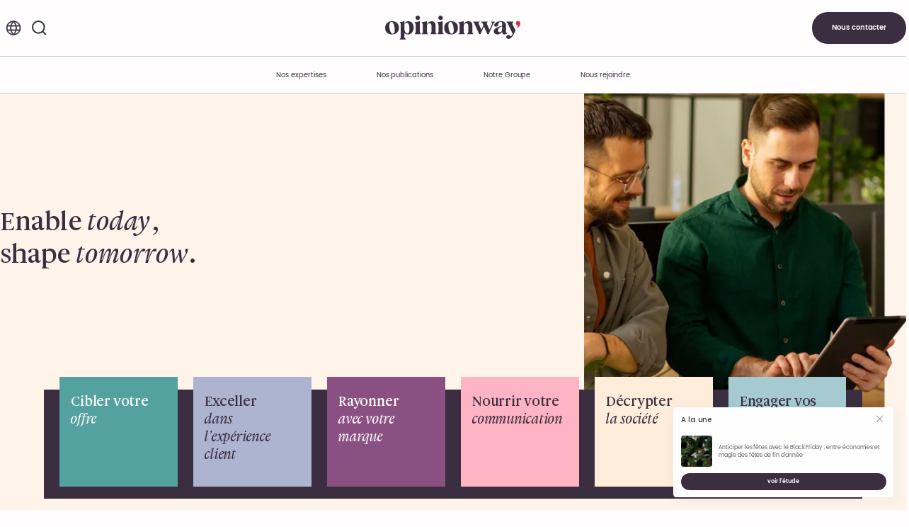

--- FILE ---
content_type: text/html; charset=UTF-8
request_url: https://www.opinion-way.com/index.php?option=com_users&view=login&return=aHR0cHM6Ly93d3cub3Bpbmlvbi13YXkuY29tL2ZyL3NvbmRhZ2UtZC1vcGluaW9uL3NvbmRhZ2VzLXB1YmxpZXMvbGEtcXVlc3Rpb24tcmgtZHUtbW9pcy1tZWRpYXJoLWNvbS1qdWlsbGV0LTIwMTUvdmlld2RvY3VtZW50LzExOTYuaHRtbA==
body_size: 24299
content:


    <!doctype html>
<html lang="fr-FR">
<head>
    <meta charset="UTF-8"/>
    <meta http-equiv="Content-Type" content="text/html; charset=UTF-8"/>
    <meta http-equiv="X-UA-Compatible" content="IE=edge">
    <meta name="viewport" content="width=device-width, initial-scale=1">
    <link rel="pingback" href="https://www.opinion-way.com/xmlrpc.php"/>
    <meta name='robots' content='index, follow, max-image-preview:large, max-snippet:-1, max-video-preview:-1' />
	<style>img:is([sizes="auto" i], [sizes^="auto," i]) { contain-intrinsic-size: 3000px 1500px }</style>
	<link rel="alternate" href="https://www.opinion-way.com/fr/" hreflang="fr" />
<link rel="alternate" href="https://www.opinion-way.com/en/" hreflang="en" />
<link rel="alternate" href="https://www.opinion-way.com/" hreflang="x-default" />

	<!-- This site is optimized with the Yoast SEO plugin v25.8 - https://yoast.com/wordpress/plugins/seo/ -->
	<title>OpinionWay - Étude marketing et sondage d’opinion en France et à l’international</title>
	<meta name="description" content="Nous réalisons des études marketing et des sondages d’opinion dans divers secteurs tels que la grande consommation, la santé, les technologies, le luxe et l’énergie." />
	<link rel="canonical" href="https://www.opinion-way.com/fr/" />
	<meta property="og:locale" content="fr_FR" />
	<meta property="og:locale:alternate" content="en_GB" />
	<meta property="og:type" content="website" />
	<meta property="og:title" content="OpinionWay - Étude marketing et sondage d’opinion en France et à l’international" />
	<meta property="og:description" content="Nous réalisons des études marketing et des sondages d’opinion dans divers secteurs tels que la grande consommation, la santé, les technologies, le luxe et l’énergie." />
	<meta property="og:url" content="https://www.opinion-way.com/fr/" />
	<meta property="og:site_name" content="OpinionWay" />
	<meta property="article:modified_time" content="2025-01-24T13:47:04+00:00" />
	<meta name="twitter:card" content="summary_large_image" />
	<script type="application/ld+json" class="yoast-schema-graph">{"@context":"https://schema.org","@graph":[{"@type":"WebPage","@id":"https://www.opinion-way.com/fr/","url":"https://www.opinion-way.com/fr/","name":"OpinionWay - Étude marketing et sondage d’opinion en France et à l’international","isPartOf":{"@id":"https://www.opinion-way.com/fr/#website"},"about":{"@id":"https://www.opinion-way.com/fr/#organization"},"datePublished":"2024-09-11T12:49:13+00:00","dateModified":"2025-01-24T13:47:04+00:00","description":"Nous réalisons des études marketing et des sondages d’opinion dans divers secteurs tels que la grande consommation, la santé, les technologies, le luxe et l’énergie.","breadcrumb":{"@id":"https://www.opinion-way.com/fr/#breadcrumb"},"inLanguage":"fr-FR","potentialAction":[{"@type":"ReadAction","target":["https://www.opinion-way.com/fr/"]}]},{"@type":"BreadcrumbList","@id":"https://www.opinion-way.com/fr/#breadcrumb","itemListElement":[{"@type":"ListItem","position":1,"name":"Accueil"}]},{"@type":"WebSite","@id":"https://www.opinion-way.com/fr/#website","url":"https://www.opinion-way.com/fr/","name":"OpinionWay","description":"Enable today, shape tomorrow.","publisher":{"@id":"https://www.opinion-way.com/fr/#organization"},"potentialAction":[{"@type":"SearchAction","target":{"@type":"EntryPoint","urlTemplate":"https://www.opinion-way.com/fr/?s={search_term_string}"},"query-input":{"@type":"PropertyValueSpecification","valueRequired":true,"valueName":"search_term_string"}}],"inLanguage":"fr-FR"},{"@type":"Organization","@id":"https://www.opinion-way.com/fr/#organization","name":"OpinionWay","url":"https://www.opinion-way.com/fr/","logo":{"@type":"ImageObject","inLanguage":"fr-FR","@id":"https://www.opinion-way.com/fr/#/schema/logo/image/","url":"https://www.opinion-way.com/wp-content/uploads/2025/01/logo-opinionway.svg","contentUrl":"https://www.opinion-way.com/wp-content/uploads/2025/01/logo-opinionway.svg","caption":"OpinionWay"},"image":{"@id":"https://www.opinion-way.com/fr/#/schema/logo/image/"}}]}</script>
	<!-- / Yoast SEO plugin. -->


<link href='https://fonts.gstatic.com' crossorigin rel='preconnect' />
<link rel="alternate" type="application/rss+xml" title="OpinionWay &raquo; Flux" href="https://www.opinion-way.com/fr/feed/" />
<style id='classic-theme-styles-inline-css' type='text/css'>
/*! This file is auto-generated */
.wp-block-button__link{color:#fff;background-color:#32373c;border-radius:9999px;box-shadow:none;text-decoration:none;padding:calc(.667em + 2px) calc(1.333em + 2px);font-size:1.125em}.wp-block-file__button{background:#32373c;color:#fff;text-decoration:none}
</style>
<style id='global-styles-inline-css' type='text/css'>
:root{--wp--preset--aspect-ratio--square: 1;--wp--preset--aspect-ratio--4-3: 4/3;--wp--preset--aspect-ratio--3-4: 3/4;--wp--preset--aspect-ratio--3-2: 3/2;--wp--preset--aspect-ratio--2-3: 2/3;--wp--preset--aspect-ratio--16-9: 16/9;--wp--preset--aspect-ratio--9-16: 9/16;--wp--preset--color--black: #000000;--wp--preset--color--cyan-bluish-gray: #abb8c3;--wp--preset--color--white: #FFFDFD;--wp--preset--color--pale-pink: #f78da7;--wp--preset--color--vivid-red: #cf2e2e;--wp--preset--color--luminous-vivid-orange: #ff6900;--wp--preset--color--luminous-vivid-amber: #fcb900;--wp--preset--color--light-green-cyan: #7bdcb5;--wp--preset--color--vivid-green-cyan: #00d084;--wp--preset--color--pale-cyan-blue: #8ed1fc;--wp--preset--color--vivid-cyan-blue: #0693e3;--wp--preset--color--vivid-purple: #9b51e0;--wp--preset--color--sand: #FEF4EA;--wp--preset--color--primary: #4B3052;--wp--preset--gradient--vivid-cyan-blue-to-vivid-purple: linear-gradient(135deg,rgba(6,147,227,1) 0%,rgb(155,81,224) 100%);--wp--preset--gradient--light-green-cyan-to-vivid-green-cyan: linear-gradient(135deg,rgb(122,220,180) 0%,rgb(0,208,130) 100%);--wp--preset--gradient--luminous-vivid-amber-to-luminous-vivid-orange: linear-gradient(135deg,rgba(252,185,0,1) 0%,rgba(255,105,0,1) 100%);--wp--preset--gradient--luminous-vivid-orange-to-vivid-red: linear-gradient(135deg,rgba(255,105,0,1) 0%,rgb(207,46,46) 100%);--wp--preset--gradient--very-light-gray-to-cyan-bluish-gray: linear-gradient(135deg,rgb(238,238,238) 0%,rgb(169,184,195) 100%);--wp--preset--gradient--cool-to-warm-spectrum: linear-gradient(135deg,rgb(74,234,220) 0%,rgb(151,120,209) 20%,rgb(207,42,186) 40%,rgb(238,44,130) 60%,rgb(251,105,98) 80%,rgb(254,248,76) 100%);--wp--preset--gradient--blush-light-purple: linear-gradient(135deg,rgb(255,206,236) 0%,rgb(152,150,240) 100%);--wp--preset--gradient--blush-bordeaux: linear-gradient(135deg,rgb(254,205,165) 0%,rgb(254,45,45) 50%,rgb(107,0,62) 100%);--wp--preset--gradient--luminous-dusk: linear-gradient(135deg,rgb(255,203,112) 0%,rgb(199,81,192) 50%,rgb(65,88,208) 100%);--wp--preset--gradient--pale-ocean: linear-gradient(135deg,rgb(255,245,203) 0%,rgb(182,227,212) 50%,rgb(51,167,181) 100%);--wp--preset--gradient--electric-grass: linear-gradient(135deg,rgb(202,248,128) 0%,rgb(113,206,126) 100%);--wp--preset--gradient--midnight: linear-gradient(135deg,rgb(2,3,129) 0%,rgb(40,116,252) 100%);--wp--preset--font-size--small: 13px;--wp--preset--font-size--medium: 20px;--wp--preset--font-size--large: 36px;--wp--preset--font-size--x-large: 42px;--wp--preset--spacing--20: 0.44rem;--wp--preset--spacing--30: 0.67rem;--wp--preset--spacing--40: 1rem;--wp--preset--spacing--50: 1.5rem;--wp--preset--spacing--60: 2.25rem;--wp--preset--spacing--70: 3.38rem;--wp--preset--spacing--80: 5.06rem;--wp--preset--shadow--natural: 6px 6px 9px rgba(0, 0, 0, 0.2);--wp--preset--shadow--deep: 12px 12px 50px rgba(0, 0, 0, 0.4);--wp--preset--shadow--sharp: 6px 6px 0px rgba(0, 0, 0, 0.2);--wp--preset--shadow--outlined: 6px 6px 0px -3px rgba(255, 255, 255, 1), 6px 6px rgba(0, 0, 0, 1);--wp--preset--shadow--crisp: 6px 6px 0px rgba(0, 0, 0, 1);}:where(.is-layout-flex){gap: 0.5em;}:where(.is-layout-grid){gap: 0.5em;}body .is-layout-flex{display: flex;}.is-layout-flex{flex-wrap: wrap;align-items: center;}.is-layout-flex > :is(*, div){margin: 0;}body .is-layout-grid{display: grid;}.is-layout-grid > :is(*, div){margin: 0;}:where(.wp-block-columns.is-layout-flex){gap: 2em;}:where(.wp-block-columns.is-layout-grid){gap: 2em;}:where(.wp-block-post-template.is-layout-flex){gap: 1.25em;}:where(.wp-block-post-template.is-layout-grid){gap: 1.25em;}.has-black-color{color: var(--wp--preset--color--black) !important;}.has-cyan-bluish-gray-color{color: var(--wp--preset--color--cyan-bluish-gray) !important;}.has-white-color{color: var(--wp--preset--color--white) !important;}.has-pale-pink-color{color: var(--wp--preset--color--pale-pink) !important;}.has-vivid-red-color{color: var(--wp--preset--color--vivid-red) !important;}.has-luminous-vivid-orange-color{color: var(--wp--preset--color--luminous-vivid-orange) !important;}.has-luminous-vivid-amber-color{color: var(--wp--preset--color--luminous-vivid-amber) !important;}.has-light-green-cyan-color{color: var(--wp--preset--color--light-green-cyan) !important;}.has-vivid-green-cyan-color{color: var(--wp--preset--color--vivid-green-cyan) !important;}.has-pale-cyan-blue-color{color: var(--wp--preset--color--pale-cyan-blue) !important;}.has-vivid-cyan-blue-color{color: var(--wp--preset--color--vivid-cyan-blue) !important;}.has-vivid-purple-color{color: var(--wp--preset--color--vivid-purple) !important;}.has-black-background-color{background-color: var(--wp--preset--color--black) !important;}.has-cyan-bluish-gray-background-color{background-color: var(--wp--preset--color--cyan-bluish-gray) !important;}.has-white-background-color{background-color: var(--wp--preset--color--white) !important;}.has-pale-pink-background-color{background-color: var(--wp--preset--color--pale-pink) !important;}.has-vivid-red-background-color{background-color: var(--wp--preset--color--vivid-red) !important;}.has-luminous-vivid-orange-background-color{background-color: var(--wp--preset--color--luminous-vivid-orange) !important;}.has-luminous-vivid-amber-background-color{background-color: var(--wp--preset--color--luminous-vivid-amber) !important;}.has-light-green-cyan-background-color{background-color: var(--wp--preset--color--light-green-cyan) !important;}.has-vivid-green-cyan-background-color{background-color: var(--wp--preset--color--vivid-green-cyan) !important;}.has-pale-cyan-blue-background-color{background-color: var(--wp--preset--color--pale-cyan-blue) !important;}.has-vivid-cyan-blue-background-color{background-color: var(--wp--preset--color--vivid-cyan-blue) !important;}.has-vivid-purple-background-color{background-color: var(--wp--preset--color--vivid-purple) !important;}.has-black-border-color{border-color: var(--wp--preset--color--black) !important;}.has-cyan-bluish-gray-border-color{border-color: var(--wp--preset--color--cyan-bluish-gray) !important;}.has-white-border-color{border-color: var(--wp--preset--color--white) !important;}.has-pale-pink-border-color{border-color: var(--wp--preset--color--pale-pink) !important;}.has-vivid-red-border-color{border-color: var(--wp--preset--color--vivid-red) !important;}.has-luminous-vivid-orange-border-color{border-color: var(--wp--preset--color--luminous-vivid-orange) !important;}.has-luminous-vivid-amber-border-color{border-color: var(--wp--preset--color--luminous-vivid-amber) !important;}.has-light-green-cyan-border-color{border-color: var(--wp--preset--color--light-green-cyan) !important;}.has-vivid-green-cyan-border-color{border-color: var(--wp--preset--color--vivid-green-cyan) !important;}.has-pale-cyan-blue-border-color{border-color: var(--wp--preset--color--pale-cyan-blue) !important;}.has-vivid-cyan-blue-border-color{border-color: var(--wp--preset--color--vivid-cyan-blue) !important;}.has-vivid-purple-border-color{border-color: var(--wp--preset--color--vivid-purple) !important;}.has-vivid-cyan-blue-to-vivid-purple-gradient-background{background: var(--wp--preset--gradient--vivid-cyan-blue-to-vivid-purple) !important;}.has-light-green-cyan-to-vivid-green-cyan-gradient-background{background: var(--wp--preset--gradient--light-green-cyan-to-vivid-green-cyan) !important;}.has-luminous-vivid-amber-to-luminous-vivid-orange-gradient-background{background: var(--wp--preset--gradient--luminous-vivid-amber-to-luminous-vivid-orange) !important;}.has-luminous-vivid-orange-to-vivid-red-gradient-background{background: var(--wp--preset--gradient--luminous-vivid-orange-to-vivid-red) !important;}.has-very-light-gray-to-cyan-bluish-gray-gradient-background{background: var(--wp--preset--gradient--very-light-gray-to-cyan-bluish-gray) !important;}.has-cool-to-warm-spectrum-gradient-background{background: var(--wp--preset--gradient--cool-to-warm-spectrum) !important;}.has-blush-light-purple-gradient-background{background: var(--wp--preset--gradient--blush-light-purple) !important;}.has-blush-bordeaux-gradient-background{background: var(--wp--preset--gradient--blush-bordeaux) !important;}.has-luminous-dusk-gradient-background{background: var(--wp--preset--gradient--luminous-dusk) !important;}.has-pale-ocean-gradient-background{background: var(--wp--preset--gradient--pale-ocean) !important;}.has-electric-grass-gradient-background{background: var(--wp--preset--gradient--electric-grass) !important;}.has-midnight-gradient-background{background: var(--wp--preset--gradient--midnight) !important;}.has-small-font-size{font-size: var(--wp--preset--font-size--small) !important;}.has-medium-font-size{font-size: var(--wp--preset--font-size--medium) !important;}.has-large-font-size{font-size: var(--wp--preset--font-size--large) !important;}.has-x-large-font-size{font-size: var(--wp--preset--font-size--x-large) !important;}
:where(.wp-block-post-template.is-layout-flex){gap: 1.25em;}:where(.wp-block-post-template.is-layout-grid){gap: 1.25em;}
:where(.wp-block-columns.is-layout-flex){gap: 2em;}:where(.wp-block-columns.is-layout-grid){gap: 2em;}
:root :where(.wp-block-pullquote){font-size: 1.5em;line-height: 1.6;}
</style>
<link rel='stylesheet' id='style-css' href='https://www.opinion-way.com/wp-content/themes/opinion-way-theme/dist/style.css' type='text/css' media='all' />
<link rel="https://api.w.org/" href="https://www.opinion-way.com/wp-json/" /><link rel="alternate" title="JSON" type="application/json" href="https://www.opinion-way.com/wp-json/wp/v2/pages/2256" /><link rel="alternate" title="oEmbed (JSON)" type="application/json+oembed" href="https://www.opinion-way.com/wp-json/oembed/1.0/embed?url=https%3A%2F%2Fwww.opinion-way.com%2Ffr%2F" />
<link rel="alternate" title="oEmbed (XML)" type="text/xml+oembed" href="https://www.opinion-way.com/wp-json/oembed/1.0/embed?url=https%3A%2F%2Fwww.opinion-way.com%2Ffr%2F&#038;format=xml" />
<link rel="icon" href="https://www.opinion-way.com/wp-content/uploads/2025/04/favicon-150x150.png" sizes="32x32" />
<link rel="icon" href="https://www.opinion-way.com/wp-content/uploads/2025/04/favicon.png" sizes="192x192" />
<link rel="apple-touch-icon" href="https://www.opinion-way.com/wp-content/uploads/2025/04/favicon.png" />
<meta name="msapplication-TileImage" content="https://www.opinion-way.com/wp-content/uploads/2025/04/favicon.png" />
<noscript><style id="rocket-lazyload-nojs-css">.rll-youtube-player, [data-lazy-src]{display:none !important;}</style></noscript>

    <!-- Google Tag Manager -->
    <script>(function(w,d,s,l,i){w[l]=w[l]||[];w[l].push({'gtm.start':
                new Date().getTime(),event:'gtm.js'});var f=d.getElementsByTagName(s)[0],
            j=d.createElement(s),dl=l!='dataLayer'?'&l='+l:'';j.async=true;j.src=
            'https://www.googletagmanager.com/gtm.js?id='+i+dl;f.parentNode.insertBefore(j,f);
        })(window,document,'script','dataLayer','GTM-5SCBBCD');</script>
    <!-- End Google Tag Manager -->
            </head>

<body class="home wp-singular page-template-default page page-id-2256 wp-custom-logo wp-theme-opinion-way-theme">
<!-- Google Tag Manager (noscript) -->
<noscript><iframe src="https://www.googletagmanager.com/ns.html?id=GTM-5SCBBCD"
                  height="0" width="0" style="display:none;visibility:hidden"></iframe></noscript>
<!-- End Google Tag Manager (noscript) -->
<a href="#content" class="skip-to-main-content-link" aria-label="Passer au contenu">Passer au contenu</a>
<a href="#menu" class="skip-to-main-content-link" aria-label="Passer au menu">Passer au menu</a>
<a href="#footer" class="skip-to-main-content-link" aria-label="Passer au pied de page">Passer au pied de page</a>




<header class="main--header">
    <div class="container--grid">
        <div class="header-buttons--wrapper hide--mobile">

                            <div class="languages--wrapper">
                    <button class="button--language" title="Langues" tabindex="-1">
                            <svg xmlns="http://www.w3.org/2000/svg" width="22" height="21" viewBox="0 0 22 21" fill="none">
        <path
            d="M13.709 0.926901C13.1841 0.772088 12.6446 0.671561 12.099 0.626901C10.8923 0.484141 9.66923 0.579267 8.49904 0.906901L8.42904 0.926901C6.33084 1.50305 4.48002 2.75254 3.16124 4.4832C1.84246 6.21387 1.12875 8.32985 1.12988 10.5057C1.13102 12.6816 1.84694 14.7968 3.16753 16.5261C4.48812 18.2554 6.34024 19.5029 8.43904 20.0769C9.20715 20.2944 10.0008 20.4087 10.799 20.4169C10.8881 20.4329 10.9786 20.4396 11.069 20.4369C11.9581 20.438 12.843 20.3169 13.699 20.0769C15.796 19.501 17.646 18.2526 18.9649 16.5236C20.2838 14.7945 20.9987 12.6804 20.9999 10.5057C21.001 8.33106 20.2883 6.21615 18.9712 4.48573C17.6541 2.7553 15.8054 1.50503 13.709 0.926901ZM13.439 1.8869C14.7339 2.24511 15.9313 2.89054 16.9424 3.77522C17.9534 4.6599 18.7521 5.76108 19.279 6.9969H15.019C14.5099 5.03391 13.5744 3.20725 12.279 1.6469C12.6711 1.69812 13.0588 1.77834 13.439 1.8869ZM11.069 1.7969C12.4346 3.27717 13.4316 5.05878 13.979 6.9969H8.13904C8.68362 5.05388 9.68869 3.27081 11.069 1.7989V1.7969ZM14.229 7.9969C14.5489 9.65159 14.5489 11.3522 14.229 13.0069H7.90904C7.7399 12.1844 7.65612 11.3466 7.65904 10.5069C7.65684 9.66391 7.74061 8.8229 7.90904 7.9969H14.229ZM8.62904 1.9069L8.69904 1.8869C9.08025 1.78489 9.46775 1.70805 9.85904 1.6569C8.55559 3.21028 7.61599 5.03549 7.10904 6.9989H2.86404C3.38904 5.77691 4.17834 4.68646 5.17517 3.806C6.17199 2.92554 7.35157 2.27696 8.62904 1.9069ZM2.12904 10.5069C2.12906 9.65665 2.25372 8.81099 2.49904 7.9969H6.88904C6.73706 8.82495 6.66009 9.66502 6.65904 10.5069C6.66069 11.3454 6.73766 12.1821 6.88904 13.0069H2.49904C2.25327 12.1963 2.12859 11.3539 2.12904 10.5069ZM8.69904 19.1169C7.40296 18.7614 6.20423 18.1169 5.19279 17.2319C4.18135 16.3469 3.38348 15.2443 2.85904 14.0069H7.09904C7.61081 15.9749 8.55736 17.8031 9.86904 19.3569C9.47361 19.3062 9.08252 19.2259 8.69904 19.1169ZM8.13904 14.0069H13.979C13.4388 15.9509 12.441 17.7374 11.069 19.2169C9.69795 17.7336 8.69434 15.949 8.13904 14.0069ZM13.439 19.1169C13.0533 19.2163 12.6628 19.2964 12.269 19.3569C13.568 17.7975 14.5069 15.9708 15.019 14.0069H19.279C18.7534 15.2435 17.9551 16.3454 16.9438 17.2302C15.9326 18.1151 14.7345 18.76 13.439 19.1169ZM15.239 13.0069C15.5493 11.3513 15.5493 9.65249 15.239 7.9969H19.629C19.8787 8.81001 20.0035 9.65633 19.999 10.5069C20.0013 11.3533 19.88 12.1955 19.639 13.0069H15.239Z"
            fill="#3B2E40" stroke="#3B2E40" stroke-width="0.8"/>
    </svg>

                    </button>

                    <nav class="share--tooltip">
                        <ul class="text--smaller">
                            	<li class="lang-item lang-item-29 lang-item-fr current-lang lang-item-first"><a lang="fr-FR" hreflang="fr-FR" href="https://www.opinion-way.com/fr/" aria-current="true">FR</a></li>
	<li class="lang-item lang-item-32 lang-item-en"><a lang="en-GB" hreflang="en-GB" href="https://www.opinion-way.com/en/">EN</a></li>
                        </ul>
                    </nav>
                </div>
            
            <div class="search--wrapper">
                <form role="search" method="get" action="/" class="form--search search-hover">
                    <fieldset>
                        <div class="input--search">
                            <button class="button--search" type="submit" tabindex="-1" aria-label="Rechercher">    <svg width="21" height="21" viewBox="0 0 21 21" fill="none" xmlns="http://www.w3.org/2000/svg">
        <path d="M15.2223 15.2223L19.2223 19.2223M17.6665 9.3381C17.6665 13.9371 13.9371 17.6665 9.3381 17.6665C4.7391 17.6665 1 13.9371 1 9.3381C1 4.7391 4.72944 1 9.32843 1C13.9274 1 17.6569 4.72944 17.6569 9.3381H17.6665Z" stroke="#3B2E40" stroke-width="2" stroke-miterlimit="10" stroke-linecap="square"/>
    </svg>
</button>

                            <label for="s" hidden>
                                Rechercher
                            </label>

                            <input type="text" value="" placeholder="Rechercher" name="s" id="s">

                            <button class="button--delete" aria-label="Vider le champs">
                                    <svg xmlns="http://www.w3.org/2000/svg" width="14" height="14" viewBox="0 0 14 14" fill="none">
        <path d="M13.3779 6.81219L0.623036 6.81219" stroke="white" stroke-linecap="round"/>
        <path d="M7 0.89032L7 12.7342" stroke="white" stroke-linecap="round"/>
    </svg>

                            </button>
                        </div>
                    </fieldset>


                    <button class="button--close text--small hide--desktop">close</button>
                </form>
            </div>
        </div>

        <div class="header--wrapper">
            <a href="https://www.opinion-way.com/fr/" class="custom-logo-link" rel="home" aria-current="page"><img src="https://www.opinion-way.com/wp-content/uploads/2025/01/logo-opinionway.svg" class="custom-logo" alt="Logo Opinion Way" decoding="async" /></a>
        </div>

        
        <a href="https://www.opinion-way.com/fr/nous-contacter/" class="button--action hide--mobile">
            <span>Nous contacter</span>
        </a>

        <button class="button--burger hide--desktop" data-toggle="menu" title="Menu">
            <span></span>
        </button>
    </div>
</header>
<div class="navigation--wrapper" data-toggle-element="menu" data-toggle-mobile id="menu">
    <div class="logo--filigrane hide--desktop">
            <svg width="100" height="101" viewBox="0 0 100 101" fill="none" xmlns="http://www.w3.org/2000/svg">
        <path
            d="M46.6068 52.732C46.6068 57.8139 42.495 62.0189 37.2854 62.0189C31.1178 62.0189 27.4052 57.2958 27.4052 51.1178C27.4052 43.2658 32.9541 35.8323 40.9381 33.8992L42.0958 36.0316C42.0958 36.0316 37.2256 38.0045 37.0858 43.4451C42.2755 43.2857 46.6267 47.4907 46.6267 52.732H46.6068ZM63.0739 43.4651C63.2136 38.0245 68.0838 36.0515 68.0838 36.0515L66.9261 33.9191C58.9421 35.8323 53.3932 43.2857 53.3932 51.1377C53.3932 57.3157 57.1058 62.0389 63.2735 62.0389C68.503 62.0389 72.5948 57.8139 72.5948 52.752C72.5948 47.69 68.2435 43.3056 63.0539 43.4651H63.0739ZM100 50.5C100 81.1906 78.0439 101 50 101C21.9561 101 0 81.2105 0 50.5C0 19.7895 21.9561 0 50 0C78.0439 0 100 19.8094 100 50.5ZM87.8244 50.5C87.8244 26.1468 70.3792 10.2634 50 10.2634C29.6208 10.2634 12.1756 26.1667 12.1756 50.5C12.1756 74.8333 29.6208 90.7366 50 90.7366C70.3792 90.7366 87.8244 74.8333 87.8244 50.5Z"
            fill="#3B2E40" style="rotate: 180deg; transform-box:fill-box;transform-origin: center center;"/>
    </svg>

    </div>

    <nav class="navigation container--grid">
        <a href="/" class="show-on-stuck stuck--logo hide--mobile">
                <svg width="100" height="101" viewBox="0 0 100 101" fill="none" xmlns="http://www.w3.org/2000/svg">
        <path
            d="M46.6068 52.732C46.6068 57.8139 42.495 62.0189 37.2854 62.0189C31.1178 62.0189 27.4052 57.2958 27.4052 51.1178C27.4052 43.2658 32.9541 35.8323 40.9381 33.8992L42.0958 36.0316C42.0958 36.0316 37.2256 38.0045 37.0858 43.4451C42.2755 43.2857 46.6267 47.4907 46.6267 52.732H46.6068ZM63.0739 43.4651C63.2136 38.0245 68.0838 36.0515 68.0838 36.0515L66.9261 33.9191C58.9421 35.8323 53.3932 43.2857 53.3932 51.1377C53.3932 57.3157 57.1058 62.0389 63.2735 62.0389C68.503 62.0389 72.5948 57.8139 72.5948 52.752C72.5948 47.69 68.2435 43.3056 63.0539 43.4651H63.0739ZM100 50.5C100 81.1906 78.0439 101 50 101C21.9561 101 0 81.2105 0 50.5C0 19.7895 21.9561 0 50 0C78.0439 0 100 19.8094 100 50.5ZM87.8244 50.5C87.8244 26.1468 70.3792 10.2634 50 10.2634C29.6208 10.2634 12.1756 26.1667 12.1756 50.5C12.1756 74.8333 29.6208 90.7366 50 90.7366C70.3792 90.7366 87.8244 74.8333 87.8244 50.5Z"
            fill="#3B2E40" style="rotate: 180deg; transform-box:fill-box;transform-origin: center center;"/>
    </svg>

        </a>

        
    <ul >
                                <li class="menu-item menu-item-type-custom menu-item-object-custom menu-item-has-children" >
                                    <span class="menu-item--wrapper text--regular">
                                                            <span>
                                    Nos expertises
                                </span>
                            
                        <button class="menu--arrow hide--desktop">    <svg xmlns="http://www.w3.org/2000/svg" width="12" height="7" viewBox="0 0 12 7" fill="none">
        <path d="M10.5703 5.78674L5.57045 0.786743L0.570313 5.78674" stroke="black" stroke-width="0.907461" stroke-linecap="round" stroke-linejoin="round"/>
    </svg>
</button>
                    </span>

                
                                                            <div class="menu--children menu--children-0">
                            <div class="container--grid">
                                <div class="menu--subnav">
                                    <button class="button--back text--cta hide--desktop">
                                            <svg xmlns="http://www.w3.org/2000/svg" width="20" height="21" viewBox="0 0 20 21" fill="none">
        <path d="M11.0391 15L16.0391 10.5M16.0391 10.5L11.0391 6M16.0391 10.5L4.03906 10.5" stroke="#3B2E40" stroke-linecap="round" stroke-linejoin="round"/>
    </svg>
<span>Retour</span>
                                    </button>
                                    
    <ul >
                                <li class="menu-item menu-item-type-custom menu-item-object-custom menu-item-has-children" data-menu-hover="menu-5165" >
                                    
                    <div class="menu-item--wrapper">
                        <a href="https://www.opinion-way.com/fr/vos-enjeux/" >
                                                                <svg xmlns="http://www.w3.org/2000/svg" width="20" height="21" viewBox="0 0 20 21" fill="none">
        <path d="M11.0391 15L16.0391 10.5M16.0391 10.5L11.0391 6M16.0391 10.5L4.03906 10.5" stroke="#8A5082" stroke-linecap="round" stroke-linejoin="round"/>
    </svg>

                                                        Vos enjeux
                        </a>
                        <span class="menu--arrow hide--desktop">    <svg xmlns="http://www.w3.org/2000/svg" width="12" height="7" viewBox="0 0 12 7" fill="none">
        <path d="M10.5703 5.78674L5.57045 0.786743L0.570313 5.78674" stroke="black" stroke-width="0.907461" stroke-linecap="round" stroke-linejoin="round"/>
    </svg>
</span>                    </div>
                
                                                                </li>
                                <li class="menu-item menu-item-type-post_type_archive menu-item-object-expertises_jobs menu-item-has-children" data-menu-hover="menu-1278" >
                                    
                    <div class="menu-item--wrapper">
                        <a href="https://www.opinion-way.com/fr/expertises-metiers/" >
                                                                <svg xmlns="http://www.w3.org/2000/svg" width="20" height="21" viewBox="0 0 20 21" fill="none">
        <path d="M11.0391 15L16.0391 10.5M16.0391 10.5L11.0391 6M16.0391 10.5L4.03906 10.5" stroke="#8A5082" stroke-linecap="round" stroke-linejoin="round"/>
    </svg>

                                                        Expertises métiers
                        </a>
                        <span class="menu--arrow hide--desktop">    <svg xmlns="http://www.w3.org/2000/svg" width="12" height="7" viewBox="0 0 12 7" fill="none">
        <path d="M10.5703 5.78674L5.57045 0.786743L0.570313 5.78674" stroke="black" stroke-width="0.907461" stroke-linecap="round" stroke-linejoin="round"/>
    </svg>
</span>                    </div>
                
                                                                </li>
                                <li class="menu-item menu-item-type-post_type_archive menu-item-object-expertises_sector menu-item-has-children" data-menu-hover="menu-1277" >
                                    
                    <div class="menu-item--wrapper">
                        <a href="https://www.opinion-way.com/fr/expertises-sectorielles/" >
                                                                <svg xmlns="http://www.w3.org/2000/svg" width="20" height="21" viewBox="0 0 20 21" fill="none">
        <path d="M11.0391 15L16.0391 10.5M16.0391 10.5L11.0391 6M16.0391 10.5L4.03906 10.5" stroke="#8A5082" stroke-linecap="round" stroke-linejoin="round"/>
    </svg>

                                                        Expertises sectorielles
                        </a>
                        <span class="menu--arrow hide--desktop">    <svg xmlns="http://www.w3.org/2000/svg" width="12" height="7" viewBox="0 0 12 7" fill="none">
        <path d="M10.5703 5.78674L5.57045 0.786743L0.570313 5.78674" stroke="black" stroke-width="0.907461" stroke-linecap="round" stroke-linejoin="round"/>
    </svg>
</span>                    </div>
                
                                                                </li>
                                <li class="menu-item menu-item-type-post_type_archive menu-item-object-offers" >
                                    
                    <div class="menu-item--wrapper">
                        <a href="https://www.opinion-way.com/fr/offres-commerciales/" >
                                                                <svg xmlns="http://www.w3.org/2000/svg" width="20" height="21" viewBox="0 0 20 21" fill="none">
        <path d="M11.0391 15L16.0391 10.5M16.0391 10.5L11.0391 6M16.0391 10.5L4.03906 10.5" stroke="#8A5082" stroke-linecap="round" stroke-linejoin="round"/>
    </svg>

                                                        Nos offres
                        </a>
                                            </div>
                
                            </li>
                                <li class="menu-item menu-item-type-post_type_archive menu-item-object-partners" >
                                    
                    <div class="menu-item--wrapper">
                        <a href="https://www.opinion-way.com/fr/ils-nous-font-confiance/" >
                                                                <svg xmlns="http://www.w3.org/2000/svg" width="20" height="21" viewBox="0 0 20 21" fill="none">
        <path d="M11.0391 15L16.0391 10.5M16.0391 10.5L11.0391 6M16.0391 10.5L4.03906 10.5" stroke="#8A5082" stroke-linecap="round" stroke-linejoin="round"/>
    </svg>

                                                        Ils nous font confiance
                        </a>
                                            </div>
                
                            </li>
        
        
        <li class="menu-item hide--desktop">
            <span class="menu-item--wrapper">
                <a href="https://www.opinion-way.com/fr/nous-contacter/" class="button--action">
                    <span>Nous contacter</span>
                </a>
            </span>
        </li>
    </ul>


                                    <div class="logo--filigrane hide--mobile">
                                            <svg width="100" height="101" viewBox="0 0 100 101" fill="none" xmlns="http://www.w3.org/2000/svg">
        <path
            d="M46.6068 52.732C46.6068 57.8139 42.495 62.0189 37.2854 62.0189C31.1178 62.0189 27.4052 57.2958 27.4052 51.1178C27.4052 43.2658 32.9541 35.8323 40.9381 33.8992L42.0958 36.0316C42.0958 36.0316 37.2256 38.0045 37.0858 43.4451C42.2755 43.2857 46.6267 47.4907 46.6267 52.732H46.6068ZM63.0739 43.4651C63.2136 38.0245 68.0838 36.0515 68.0838 36.0515L66.9261 33.9191C58.9421 35.8323 53.3932 43.2857 53.3932 51.1377C53.3932 57.3157 57.1058 62.0389 63.2735 62.0389C68.503 62.0389 72.5948 57.8139 72.5948 52.752C72.5948 47.69 68.2435 43.3056 63.0539 43.4651H63.0739ZM100 50.5C100 81.1906 78.0439 101 50 101C21.9561 101 0 81.2105 0 50.5C0 19.7895 21.9561 0 50 0C78.0439 0 100 19.8094 100 50.5ZM87.8244 50.5C87.8244 26.1468 70.3792 10.2634 50 10.2634C29.6208 10.2634 12.1756 26.1667 12.1756 50.5C12.1756 74.8333 29.6208 90.7366 50 90.7366C70.3792 90.7366 87.8244 74.8333 87.8244 50.5Z"
            fill="#3B2E40" style="rotate: 180deg; transform-box:fill-box;transform-origin: center center;"/>
    </svg>

                                    </div>
                                </div>

                                <div class="menu--thirdnav hide--mobile">
                                                                                                                        
    <ul  data-menu-hover-element="menu-5165" >
                                <li class="menu-item menu-item-type-post_type menu-item-object-challenges" >
                                    
                    <div class="menu-item--wrapper">
                        <a href="https://www.opinion-way.com/fr/vos-enjeux/cibler-votre-offre/" class="hover-underline" tabindex="0" >
                                                        Cibler votre offre
                        </a>
                                            </div>
                
                            </li>
                                <li class="menu-item menu-item-type-post_type menu-item-object-challenges" >
                                    
                    <div class="menu-item--wrapper">
                        <a href="https://www.opinion-way.com/fr/vos-enjeux/exceller-dans-lexperience-client/" class="hover-underline" tabindex="0" >
                                                        Exceller dans l’expérience client
                        </a>
                                            </div>
                
                            </li>
                                <li class="menu-item menu-item-type-post_type menu-item-object-challenges" >
                                    
                    <div class="menu-item--wrapper">
                        <a href="https://www.opinion-way.com/fr/vos-enjeux/rayonner-avec-votre-marque/" class="hover-underline" tabindex="0" >
                                                        Rayonner avec votre marque
                        </a>
                                            </div>
                
                            </li>
                                <li class="menu-item menu-item-type-post_type menu-item-object-challenges" >
                                    
                    <div class="menu-item--wrapper">
                        <a href="https://www.opinion-way.com/fr/vos-enjeux/decrypter-la-societe/" class="hover-underline" tabindex="0" >
                                                        Décrypter la société
                        </a>
                                            </div>
                
                            </li>
                                <li class="menu-item menu-item-type-post_type menu-item-object-challenges" >
                                    
                    <div class="menu-item--wrapper">
                        <a href="https://www.opinion-way.com/fr/vos-enjeux/nourrir-votre-marque/" class="hover-underline" tabindex="0" >
                                                        Nourrir votre communication
                        </a>
                                            </div>
                
                            </li>
                                <li class="menu-item menu-item-type-post_type menu-item-object-challenges" >
                                    
                    <div class="menu-item--wrapper">
                        <a href="https://www.opinion-way.com/fr/vos-enjeux/engager-vos-equipes/" class="hover-underline" tabindex="0" >
                                                        Engager vos équipes
                        </a>
                                            </div>
                
                            </li>
        
        
        <li class="menu-item hide--desktop">
            <span class="menu-item--wrapper">
                <a href="https://www.opinion-way.com/fr/nous-contacter/" class="button--action">
                    <span>Nous contacter</span>
                </a>
            </span>
        </li>
    </ul>

                                                                                    
    <ul  data-menu-hover-element="menu-1278" >
                                <li class="menu-item menu-item-type-post_type menu-item-object-expertises_jobs" >
                                    
                    <div class="menu-item--wrapper">
                        <a href="https://www.opinion-way.com/fr/expertises-metiers/etudes-quantitatives/" class="hover-underline" tabindex="0" >
                                                        Etudes quantitatives
                        </a>
                                            </div>
                
                            </li>
                                <li class="menu-item menu-item-type-post_type menu-item-object-expertises_jobs" >
                                    
                    <div class="menu-item--wrapper">
                        <a href="https://www.opinion-way.com/fr/expertises-metiers/etudes-qualitatives/" class="hover-underline" tabindex="0" >
                                                        Etudes qualitatives
                        </a>
                                            </div>
                
                            </li>
                                <li class="menu-item menu-item-type-post_type menu-item-object-expertises_jobs" >
                                    
                    <div class="menu-item--wrapper">
                        <a href="https://www.opinion-way.com/fr/expertises-metiers/communautes/" class="hover-underline" tabindex="0" >
                                                        Communautés
                        </a>
                                            </div>
                
                            </li>
                                <li class="menu-item menu-item-type-post_type menu-item-object-expertises_jobs" >
                                    
                    <div class="menu-item--wrapper">
                        <a href="https://www.opinion-way.com/fr/expertises-metiers/mystery-shopping/" class="hover-underline" tabindex="0" >
                                                        Mystery shopping
                        </a>
                                            </div>
                
                            </li>
                                <li class="menu-item menu-item-type-post_type menu-item-object-expertises_jobs" >
                                    
                    <div class="menu-item--wrapper">
                        <a href="https://www.opinion-way.com/fr/expertises-metiers/social-media-intelligence/" class="hover-underline" tabindex="0" >
                                                        Social Media Intelligence
                        </a>
                                            </div>
                
                            </li>
                                <li class="menu-item menu-item-type-post_type menu-item-object-expertises_jobs" >
                                    
                    <div class="menu-item--wrapper">
                        <a href="https://www.opinion-way.com/fr/expertises-metiers/hybridation/" class="hover-underline" tabindex="0" >
                                                        Hybridation
                        </a>
                                            </div>
                
                            </li>
                                <li class="menu-item menu-item-type-post_type menu-item-object-expertises_jobs" >
                                    
                    <div class="menu-item--wrapper">
                        <a href="https://www.opinion-way.com/fr/expertises-metiers/design-thinking/" class="hover-underline" tabindex="0" >
                                                        Design thinking
                        </a>
                                            </div>
                
                            </li>
                                <li class="menu-item menu-item-type-post_type menu-item-object-expertises_jobs" >
                                    
                    <div class="menu-item--wrapper">
                        <a href="https://www.opinion-way.com/fr/expertises-metiers/studio/" class="hover-underline" tabindex="0" >
                                                        Studio
                        </a>
                                            </div>
                
                            </li>
        
        
        <li class="menu-item hide--desktop">
            <span class="menu-item--wrapper">
                <a href="https://www.opinion-way.com/fr/nous-contacter/" class="button--action">
                    <span>Nous contacter</span>
                </a>
            </span>
        </li>
    </ul>

                                                                                    
    <ul  data-menu-hover-element="menu-1277" >
                                                            <li class="menu-item menu-item-type-post_type menu-item-object-expertises_sector" >
                                                            <span class="menu--bullet" style="background-color: #6a5783;"></span>
                    
                    <div class="menu-item--wrapper">
                        <a href="https://www.opinion-way.com/fr/expertises-sectorielles/banque-assurance-finance/" class="hover-underline" tabindex="0" >
                                                        Banque, Assurance, Finance
                        </a>
                                            </div>
                
                            </li>
                                                            <li class="menu-item menu-item-type-post_type menu-item-object-expertises_sector" >
                                                            <span class="menu--bullet" style="background-color: #7ba3cd;"></span>
                    
                    <div class="menu-item--wrapper">
                        <a href="https://www.opinion-way.com/fr/expertises-sectorielles/transport-mobilite-tourisme/" class="hover-underline" tabindex="0" >
                                                        Transport, Mobilité, Tourisme
                        </a>
                                            </div>
                
                            </li>
                                                            <li class="menu-item menu-item-type-post_type menu-item-object-expertises_sector" >
                                                            <span class="menu--bullet" style="background-color: #f3b7c4;"></span>
                    
                    <div class="menu-item--wrapper">
                        <a href="https://www.opinion-way.com/fr/expertises-sectorielles/sante/" class="hover-underline" tabindex="0" >
                                                        Santé
                        </a>
                                            </div>
                
                            </li>
                                                            <li class="menu-item menu-item-type-post_type menu-item-object-expertises_sector" >
                                                            <span class="menu--bullet" style="background-color: #bb3e59;"></span>
                    
                    <div class="menu-item--wrapper">
                        <a href="https://www.opinion-way.com/fr/expertises-sectorielles/medias/" class="hover-underline" tabindex="0" >
                                                        Médias
                        </a>
                                            </div>
                
                            </li>
                                                            <li class="menu-item menu-item-type-post_type menu-item-object-expertises_sector" >
                                                            <span class="menu--bullet" style="background-color: #f8e8b9;"></span>
                    
                    <div class="menu-item--wrapper">
                        <a href="https://www.opinion-way.com/fr/expertises-sectorielles/grande-consommation/" class="hover-underline" tabindex="0" >
                                                        Grande consommation
                        </a>
                                            </div>
                
                            </li>
                                                            <li class="menu-item menu-item-type-post_type menu-item-object-expertises_sector" >
                                                            <span class="menu--bullet" style="background-color: #1e121b;"></span>
                    
                    <div class="menu-item--wrapper">
                        <a href="https://www.opinion-way.com/fr/expertises-sectorielles/luxe/" class="hover-underline" tabindex="0" >
                                                        Luxe
                        </a>
                                            </div>
                
                            </li>
                                                            <li class="menu-item menu-item-type-post_type menu-item-object-expertises_sector" >
                                                            <span class="menu--bullet" style="background-color: #385599;"></span>
                    
                    <div class="menu-item--wrapper">
                        <a href="https://www.opinion-way.com/fr/expertises-sectorielles/gaming-divertissement/" class="hover-underline" tabindex="0" >
                                                        Gaming et Divertissement
                        </a>
                                            </div>
                
                            </li>
                                                            <li class="menu-item menu-item-type-post_type menu-item-object-expertises_sector" >
                                                            <span class="menu--bullet" style="background-color: #acc9d1;"></span>
                    
                    <div class="menu-item--wrapper">
                        <a href="https://www.opinion-way.com/fr/expertises-sectorielles/business-market-transformation/" class="hover-underline" tabindex="0" >
                                                        Business Market Transformation
                        </a>
                                            </div>
                
                            </li>
                                                            <li class="menu-item menu-item-type-post_type menu-item-object-expertises_sector" >
                                                            <span class="menu--bullet" style="background-color: #adb4ce;"></span>
                    
                    <div class="menu-item--wrapper">
                        <a href="https://www.opinion-way.com/fr/expertises-sectorielles/telecoms-et-nouvelles-technologies/" class="hover-underline" tabindex="0" >
                                                        Télécoms et Nouvelles Technologies
                        </a>
                                            </div>
                
                            </li>
                                                            <li class="menu-item menu-item-type-post_type menu-item-object-expertises_sector" >
                                                            <span class="menu--bullet" style="background-color: #67a09f;"></span>
                    
                    <div class="menu-item--wrapper">
                        <a href="https://www.opinion-way.com/fr/expertises-sectorielles/distribution/" class="hover-underline" tabindex="0" >
                                                        Distribution
                        </a>
                                            </div>
                
                            </li>
                                                            <li class="menu-item menu-item-type-post_type menu-item-object-expertises_sector" >
                                                            <span class="menu--bullet" style="background-color: #ee767e;"></span>
                    
                    <div class="menu-item--wrapper">
                        <a href="https://www.opinion-way.com/fr/expertises-sectorielles/cosmetique-hygiene-beaute/" class="hover-underline" tabindex="0" >
                                                        Cosmétiques, Hygiène, Beauté
                        </a>
                                            </div>
                
                            </li>
                                                            <li class="menu-item menu-item-type-post_type menu-item-object-expertises_sector" >
                                                            <span class="menu--bullet" style="background-color: #ecc1aa;"></span>
                    
                    <div class="menu-item--wrapper">
                        <a href="https://www.opinion-way.com/fr/expertises-sectorielles/associations-administrations-partis-politiques/" class="hover-underline" tabindex="0" >
                                                        Associations, Administrations, Partis Politiques
                        </a>
                                            </div>
                
                            </li>
                                                            <li class="menu-item menu-item-type-post_type menu-item-object-expertises_sector" >
                                                            <span class="menu--bullet" style="background-color: #006293;"></span>
                    
                    <div class="menu-item--wrapper">
                        <a href="https://www.opinion-way.com/fr/expertises-sectorielles/management-rh/" class="hover-underline" tabindex="0" >
                                                        Management-RH
                        </a>
                                            </div>
                
                            </li>
                                                            <li class="menu-item menu-item-type-post_type menu-item-object-expertises_sector" >
                                                            <span class="menu--bullet" style="background-color: #0b4b4e;"></span>
                    
                    <div class="menu-item--wrapper">
                        <a href="https://www.opinion-way.com/fr/expertises-sectorielles/societe/" class="hover-underline" tabindex="0" >
                                                        Société
                        </a>
                                            </div>
                
                            </li>
                                                            <li class="menu-item menu-item-type-post_type menu-item-object-expertises_sector" >
                                                            <span class="menu--bullet" style="background-color: #282f70;"></span>
                    
                    <div class="menu-item--wrapper">
                        <a href="https://www.opinion-way.com/fr/expertises-sectorielles/sport-business/" class="hover-underline" tabindex="0" >
                                                        Sport Business
                        </a>
                                            </div>
                
                            </li>
        
        
        <li class="menu-item hide--desktop">
            <span class="menu-item--wrapper">
                <a href="https://www.opinion-way.com/fr/nous-contacter/" class="button--action">
                    <span>Nous contacter</span>
                </a>
            </span>
        </li>
    </ul>

                                                                                    
    <ul  data-menu-hover-element="menu-1279" >
        
        
        <li class="menu-item hide--desktop">
            <span class="menu-item--wrapper">
                <a href="https://www.opinion-way.com/fr/nous-contacter/" class="button--action">
                    <span>Nous contacter</span>
                </a>
            </span>
        </li>
    </ul>

                                                                                    
    <ul  data-menu-hover-element="menu-3919" >
        
        
        <li class="menu-item hide--desktop">
            <span class="menu-item--wrapper">
                <a href="https://www.opinion-way.com/fr/nous-contacter/" class="button--action">
                    <span>Nous contacter</span>
                </a>
            </span>
        </li>
    </ul>

                                                                            
                                    <div class="menu-publications hide--mobile" data-menu-hover-element="menu-publications">
                                                                                    <span class="text--cta">A la une</span>
                                            <article class="round">
                                                    

    <figure class="media-image " data-width="260" >
        <picture>
            
                            <source type="image/webp"  sizes="(max-width: 300px) 100vw, 260px"
                        srcset="https://www.opinion-way.com/wp-content/uploads/2025/11/pexels-efrem-efre-2786187-34672484-scaled-130x110-c-center.webp 130w,https://www.opinion-way.com/wp-content/uploads/2025/11/pexels-efrem-efre-2786187-34672484-scaled-173x147-c-center.webp 173w, https://www.opinion-way.com/wp-content/uploads/2025/11/pexels-efrem-efre-2786187-34672484-scaled-260x220-c-center.webp 1x, https://www.opinion-way.com/wp-content/uploads/2025/11/pexels-efrem-efre-2786187-34672484-scaled-520x440-c-center.webp 2x, https://www.opinion-way.com/wp-content/uploads/2025/11/pexels-efrem-efre-2786187-34672484-scaled-780x660-c-center.webp 3x"/>
                <img alt="" src="https://www.opinion-way.com/wp-content/uploads/2025/11/pexels-efrem-efre-2786187-34672484-scaled-260x220-c-center.jpg" width="100%" height="220" loading="lazy">
                    </picture>
    </figure>


                                                <div class="menu-publications--content">
                                                    <div class="h3">
                                                        Anticiper les fêtes avec le Black Friday : entre économies et magie des fêtes de fin d’année
                                                    </div>

                                                    <a href="https://www.opinion-way.com/fr/publications/anticiper-les-fetes-avec-le-black-friday-entre-economies-et-magie-des-fetes-de-fin-dannee-2025-21664/" class="button--link small">
                                                        <span>voir plus</span>
                                                    </a>
                                                </div>
                                            </article>
                                                                            </div>
                                </div>
                            </div>
                        </div>
                                                </li>
                                <li class="show--menu-publications menu-item menu-item-type-post_type_archive menu-item-object-publications" >
                                    <span class="menu-item--wrapper text--regular">
                                                            <a href="https://www.opinion-way.com/fr/publications/">Nos publications</a>
                            
                        <button class="menu--arrow hide--desktop"></button>
                    </span>

                
                            </li>
                                <li class="menu-item menu-item-type-custom menu-item-object-custom menu-item-has-children" >
                                    <span class="menu-item--wrapper text--regular">
                                                            <span>
                                    Notre Groupe
                                </span>
                            
                        <button class="menu--arrow hide--desktop">    <svg xmlns="http://www.w3.org/2000/svg" width="12" height="7" viewBox="0 0 12 7" fill="none">
        <path d="M10.5703 5.78674L5.57045 0.786743L0.570313 5.78674" stroke="black" stroke-width="0.907461" stroke-linecap="round" stroke-linejoin="round"/>
    </svg>
</button>
                    </span>

                
                                                            <div class="menu--children menu--children-0">
                            <div class="container--grid">
                                <div class="menu--subnav">
                                    <button class="button--back text--cta hide--desktop">
                                            <svg xmlns="http://www.w3.org/2000/svg" width="20" height="21" viewBox="0 0 20 21" fill="none">
        <path d="M11.0391 15L16.0391 10.5M16.0391 10.5L11.0391 6M16.0391 10.5L4.03906 10.5" stroke="#3B2E40" stroke-linecap="round" stroke-linejoin="round"/>
    </svg>
<span>Retour</span>
                                    </button>
                                    
    <ul >
                                <li class="menu-item menu-item-type-post_type menu-item-object-page" >
                                    
                    <div class="menu-item--wrapper">
                        <a href="https://www.opinion-way.com/fr/notre-groupe/acteur-de-linnovation/" >
                                                                <svg xmlns="http://www.w3.org/2000/svg" width="20" height="21" viewBox="0 0 20 21" fill="none">
        <path d="M11.0391 15L16.0391 10.5M16.0391 10.5L11.0391 6M16.0391 10.5L4.03906 10.5" stroke="#8A5082" stroke-linecap="round" stroke-linejoin="round"/>
    </svg>

                                                        Acteur de l’innovation
                        </a>
                                            </div>
                
                            </li>
                                <li class="menu-item menu-item-type-post_type menu-item-object-page" >
                                    
                    <div class="menu-item--wrapper">
                        <a href="https://www.opinion-way.com/fr/notre-groupe/a-propos/" >
                                                                <svg xmlns="http://www.w3.org/2000/svg" width="20" height="21" viewBox="0 0 20 21" fill="none">
        <path d="M11.0391 15L16.0391 10.5M16.0391 10.5L11.0391 6M16.0391 10.5L4.03906 10.5" stroke="#8A5082" stroke-linecap="round" stroke-linejoin="round"/>
    </svg>

                                                        Présentation du Groupe
                        </a>
                                            </div>
                
                            </li>
                                <li class="menu-item menu-item-type-post_type menu-item-object-page" >
                                    
                    <div class="menu-item--wrapper">
                        <a href="https://www.opinion-way.com/fr/notre-groupe/nos-engagements/" >
                                                                <svg xmlns="http://www.w3.org/2000/svg" width="20" height="21" viewBox="0 0 20 21" fill="none">
        <path d="M11.0391 15L16.0391 10.5M16.0391 10.5L11.0391 6M16.0391 10.5L4.03906 10.5" stroke="#8A5082" stroke-linecap="round" stroke-linejoin="round"/>
    </svg>

                                                        Nos engagements
                        </a>
                                            </div>
                
                            </li>
                                <li class="menu-item menu-item-type-taxonomy menu-item-object-category" >
                                    
                    <div class="menu-item--wrapper">
                        <a href="https://www.opinion-way.com/fr/actualites/" >
                                                                <svg xmlns="http://www.w3.org/2000/svg" width="20" height="21" viewBox="0 0 20 21" fill="none">
        <path d="M11.0391 15L16.0391 10.5M16.0391 10.5L11.0391 6M16.0391 10.5L4.03906 10.5" stroke="#8A5082" stroke-linecap="round" stroke-linejoin="round"/>
    </svg>

                                                        Nos actualités
                        </a>
                                            </div>
                
                            </li>
                                <li class="menu-item menu-item-type-post_type_archive menu-item-object-events" >
                                    
                    <div class="menu-item--wrapper">
                        <a href="https://www.opinion-way.com/fr/evenements/" >
                                                                <svg xmlns="http://www.w3.org/2000/svg" width="20" height="21" viewBox="0 0 20 21" fill="none">
        <path d="M11.0391 15L16.0391 10.5M16.0391 10.5L11.0391 6M16.0391 10.5L4.03906 10.5" stroke="#8A5082" stroke-linecap="round" stroke-linejoin="round"/>
    </svg>

                                                        Nos événements
                        </a>
                                            </div>
                
                            </li>
        
        
        <li class="menu-item hide--desktop">
            <span class="menu-item--wrapper">
                <a href="https://www.opinion-way.com/fr/nous-contacter/" class="button--action">
                    <span>Nous contacter</span>
                </a>
            </span>
        </li>
    </ul>


                                    <div class="logo--filigrane hide--mobile">
                                            <svg width="100" height="101" viewBox="0 0 100 101" fill="none" xmlns="http://www.w3.org/2000/svg">
        <path
            d="M46.6068 52.732C46.6068 57.8139 42.495 62.0189 37.2854 62.0189C31.1178 62.0189 27.4052 57.2958 27.4052 51.1178C27.4052 43.2658 32.9541 35.8323 40.9381 33.8992L42.0958 36.0316C42.0958 36.0316 37.2256 38.0045 37.0858 43.4451C42.2755 43.2857 46.6267 47.4907 46.6267 52.732H46.6068ZM63.0739 43.4651C63.2136 38.0245 68.0838 36.0515 68.0838 36.0515L66.9261 33.9191C58.9421 35.8323 53.3932 43.2857 53.3932 51.1377C53.3932 57.3157 57.1058 62.0389 63.2735 62.0389C68.503 62.0389 72.5948 57.8139 72.5948 52.752C72.5948 47.69 68.2435 43.3056 63.0539 43.4651H63.0739ZM100 50.5C100 81.1906 78.0439 101 50 101C21.9561 101 0 81.2105 0 50.5C0 19.7895 21.9561 0 50 0C78.0439 0 100 19.8094 100 50.5ZM87.8244 50.5C87.8244 26.1468 70.3792 10.2634 50 10.2634C29.6208 10.2634 12.1756 26.1667 12.1756 50.5C12.1756 74.8333 29.6208 90.7366 50 90.7366C70.3792 90.7366 87.8244 74.8333 87.8244 50.5Z"
            fill="#3B2E40" style="rotate: 180deg; transform-box:fill-box;transform-origin: center center;"/>
    </svg>

                                    </div>
                                </div>

                                <div class="menu--thirdnav hide--mobile">
                                                                                                                        
    <ul  data-menu-hover-element="menu-1281" >
        
        
        <li class="menu-item hide--desktop">
            <span class="menu-item--wrapper">
                <a href="https://www.opinion-way.com/fr/nous-contacter/" class="button--action">
                    <span>Nous contacter</span>
                </a>
            </span>
        </li>
    </ul>

                                                                                    
    <ul  data-menu-hover-element="menu-3758" >
        
        
        <li class="menu-item hide--desktop">
            <span class="menu-item--wrapper">
                <a href="https://www.opinion-way.com/fr/nous-contacter/" class="button--action">
                    <span>Nous contacter</span>
                </a>
            </span>
        </li>
    </ul>

                                                                                    
    <ul  data-menu-hover-element="menu-2277" >
        
        
        <li class="menu-item hide--desktop">
            <span class="menu-item--wrapper">
                <a href="https://www.opinion-way.com/fr/nous-contacter/" class="button--action">
                    <span>Nous contacter</span>
                </a>
            </span>
        </li>
    </ul>

                                                                                    
    <ul  data-menu-hover-element="menu-1280" >
        
        
        <li class="menu-item hide--desktop">
            <span class="menu-item--wrapper">
                <a href="https://www.opinion-way.com/fr/nous-contacter/" class="button--action">
                    <span>Nous contacter</span>
                </a>
            </span>
        </li>
    </ul>

                                                                                    
    <ul  data-menu-hover-element="menu-18521" >
        
        
        <li class="menu-item hide--desktop">
            <span class="menu-item--wrapper">
                <a href="https://www.opinion-way.com/fr/nous-contacter/" class="button--action">
                    <span>Nous contacter</span>
                </a>
            </span>
        </li>
    </ul>

                                                                            
                                    <div class="menu-publications hide--mobile" data-menu-hover-element="menu-publications">
                                                                                    <span class="text--cta">A la une</span>
                                            <article class="round">
                                                    

    <figure class="media-image " data-width="260" >
        <picture>
            
                            <source type="image/webp"  sizes="(max-width: 300px) 100vw, 260px"
                        srcset="https://www.opinion-way.com/wp-content/uploads/2025/11/pexels-efrem-efre-2786187-34672484-scaled-130x110-c-center.webp 130w,https://www.opinion-way.com/wp-content/uploads/2025/11/pexels-efrem-efre-2786187-34672484-scaled-173x147-c-center.webp 173w, https://www.opinion-way.com/wp-content/uploads/2025/11/pexels-efrem-efre-2786187-34672484-scaled-260x220-c-center.webp 1x, https://www.opinion-way.com/wp-content/uploads/2025/11/pexels-efrem-efre-2786187-34672484-scaled-520x440-c-center.webp 2x, https://www.opinion-way.com/wp-content/uploads/2025/11/pexels-efrem-efre-2786187-34672484-scaled-780x660-c-center.webp 3x"/>
                <img alt="" src="https://www.opinion-way.com/wp-content/uploads/2025/11/pexels-efrem-efre-2786187-34672484-scaled-260x220-c-center.jpg" width="100%" height="220" loading="lazy">
                    </picture>
    </figure>


                                                <div class="menu-publications--content">
                                                    <div class="h3">
                                                        Anticiper les fêtes avec le Black Friday : entre économies et magie des fêtes de fin d’année
                                                    </div>

                                                    <a href="https://www.opinion-way.com/fr/publications/anticiper-les-fetes-avec-le-black-friday-entre-economies-et-magie-des-fetes-de-fin-dannee-2025-21664/" class="button--link small">
                                                        <span>voir plus</span>
                                                    </a>
                                                </div>
                                            </article>
                                                                            </div>
                                </div>
                            </div>
                        </div>
                                                </li>
                                <li class="menu-item menu-item-type-custom menu-item-object-custom menu-item-has-children" >
                                    <span class="menu-item--wrapper text--regular">
                                                            <span>
                                    Nous rejoindre
                                </span>
                            
                        <button class="menu--arrow hide--desktop">    <svg xmlns="http://www.w3.org/2000/svg" width="12" height="7" viewBox="0 0 12 7" fill="none">
        <path d="M10.5703 5.78674L5.57045 0.786743L0.570313 5.78674" stroke="black" stroke-width="0.907461" stroke-linecap="round" stroke-linejoin="round"/>
    </svg>
</button>
                    </span>

                
                                                            <div class="menu--children menu--children-0">
                            <div class="container--grid">
                                <div class="menu--subnav">
                                    <button class="button--back text--cta hide--desktop">
                                            <svg xmlns="http://www.w3.org/2000/svg" width="20" height="21" viewBox="0 0 20 21" fill="none">
        <path d="M11.0391 15L16.0391 10.5M16.0391 10.5L11.0391 6M16.0391 10.5L4.03906 10.5" stroke="#3B2E40" stroke-linecap="round" stroke-linejoin="round"/>
    </svg>
<span>Retour</span>
                                    </button>
                                    
    <ul >
                                <li class="menu-item menu-item-type-post_type menu-item-object-page" >
                                    
                    <div class="menu-item--wrapper">
                        <a href="https://www.opinion-way.com/fr/nous-rejoindre/nos-offres-demploi/" >
                                                                <svg xmlns="http://www.w3.org/2000/svg" width="20" height="21" viewBox="0 0 20 21" fill="none">
        <path d="M11.0391 15L16.0391 10.5M16.0391 10.5L11.0391 6M16.0391 10.5L4.03906 10.5" stroke="#8A5082" stroke-linecap="round" stroke-linejoin="round"/>
    </svg>

                                                        Nos offres d’emplois et de stages
                        </a>
                                            </div>
                
                            </li>
                                <li class="menu-item menu-item-type-post_type menu-item-object-page" >
                                    
                    <div class="menu-item--wrapper">
                        <a href="https://www.opinion-way.com/fr/nous-rejoindre/environnement-de-travail/" >
                                                                <svg xmlns="http://www.w3.org/2000/svg" width="20" height="21" viewBox="0 0 20 21" fill="none">
        <path d="M11.0391 15L16.0391 10.5M16.0391 10.5L11.0391 6M16.0391 10.5L4.03906 10.5" stroke="#8A5082" stroke-linecap="round" stroke-linejoin="round"/>
    </svg>

                                                        Environnement de travail
                        </a>
                                            </div>
                
                            </li>
                                <li class="menu-item menu-item-type-post_type menu-item-object-page" >
                                    
                    <div class="menu-item--wrapper">
                        <a href="https://www.opinion-way.com/fr/nous-rejoindre/nos-etapes-de-recrutement/" >
                                                                <svg xmlns="http://www.w3.org/2000/svg" width="20" height="21" viewBox="0 0 20 21" fill="none">
        <path d="M11.0391 15L16.0391 10.5M16.0391 10.5L11.0391 6M16.0391 10.5L4.03906 10.5" stroke="#8A5082" stroke-linecap="round" stroke-linejoin="round"/>
    </svg>

                                                        Nos étapes de recrutement
                        </a>
                                            </div>
                
                            </li>
                                <li class="menu-item menu-item-type-post_type_archive menu-item-object-portraits" >
                                    
                    <div class="menu-item--wrapper">
                        <a href="https://www.opinion-way.com/fr/portraits-collaborateurs/" >
                                                                <svg xmlns="http://www.w3.org/2000/svg" width="20" height="21" viewBox="0 0 20 21" fill="none">
        <path d="M11.0391 15L16.0391 10.5M16.0391 10.5L11.0391 6M16.0391 10.5L4.03906 10.5" stroke="#8A5082" stroke-linecap="round" stroke-linejoin="round"/>
    </svg>

                                                        Témoignages collaborateurs
                        </a>
                                            </div>
                
                            </li>
        
        
        <li class="menu-item hide--desktop">
            <span class="menu-item--wrapper">
                <a href="https://www.opinion-way.com/fr/nous-contacter/" class="button--action">
                    <span>Nous contacter</span>
                </a>
            </span>
        </li>
    </ul>


                                    <div class="logo--filigrane hide--mobile">
                                            <svg width="100" height="101" viewBox="0 0 100 101" fill="none" xmlns="http://www.w3.org/2000/svg">
        <path
            d="M46.6068 52.732C46.6068 57.8139 42.495 62.0189 37.2854 62.0189C31.1178 62.0189 27.4052 57.2958 27.4052 51.1178C27.4052 43.2658 32.9541 35.8323 40.9381 33.8992L42.0958 36.0316C42.0958 36.0316 37.2256 38.0045 37.0858 43.4451C42.2755 43.2857 46.6267 47.4907 46.6267 52.732H46.6068ZM63.0739 43.4651C63.2136 38.0245 68.0838 36.0515 68.0838 36.0515L66.9261 33.9191C58.9421 35.8323 53.3932 43.2857 53.3932 51.1377C53.3932 57.3157 57.1058 62.0389 63.2735 62.0389C68.503 62.0389 72.5948 57.8139 72.5948 52.752C72.5948 47.69 68.2435 43.3056 63.0539 43.4651H63.0739ZM100 50.5C100 81.1906 78.0439 101 50 101C21.9561 101 0 81.2105 0 50.5C0 19.7895 21.9561 0 50 0C78.0439 0 100 19.8094 100 50.5ZM87.8244 50.5C87.8244 26.1468 70.3792 10.2634 50 10.2634C29.6208 10.2634 12.1756 26.1667 12.1756 50.5C12.1756 74.8333 29.6208 90.7366 50 90.7366C70.3792 90.7366 87.8244 74.8333 87.8244 50.5Z"
            fill="#3B2E40" style="rotate: 180deg; transform-box:fill-box;transform-origin: center center;"/>
    </svg>

                                    </div>
                                </div>

                                <div class="menu--thirdnav hide--mobile">
                                                                                                                        
    <ul  data-menu-hover-element="menu-19587" >
        
        
        <li class="menu-item hide--desktop">
            <span class="menu-item--wrapper">
                <a href="https://www.opinion-way.com/fr/nous-contacter/" class="button--action">
                    <span>Nous contacter</span>
                </a>
            </span>
        </li>
    </ul>

                                                                                    
    <ul  data-menu-hover-element="menu-2431" >
        
        
        <li class="menu-item hide--desktop">
            <span class="menu-item--wrapper">
                <a href="https://www.opinion-way.com/fr/nous-contacter/" class="button--action">
                    <span>Nous contacter</span>
                </a>
            </span>
        </li>
    </ul>

                                                                                    
    <ul  data-menu-hover-element="menu-3990" >
        
        
        <li class="menu-item hide--desktop">
            <span class="menu-item--wrapper">
                <a href="https://www.opinion-way.com/fr/nous-contacter/" class="button--action">
                    <span>Nous contacter</span>
                </a>
            </span>
        </li>
    </ul>

                                                                                    
    <ul  data-menu-hover-element="menu-18520" >
        
        
        <li class="menu-item hide--desktop">
            <span class="menu-item--wrapper">
                <a href="https://www.opinion-way.com/fr/nous-contacter/" class="button--action">
                    <span>Nous contacter</span>
                </a>
            </span>
        </li>
    </ul>

                                                                            
                                    <div class="menu-publications hide--mobile" data-menu-hover-element="menu-publications">
                                                                                    <span class="text--cta">A la une</span>
                                            <article class="round">
                                                    

    <figure class="media-image " data-width="260" >
        <picture>
            
                            <source type="image/webp"  sizes="(max-width: 300px) 100vw, 260px"
                        srcset="https://www.opinion-way.com/wp-content/uploads/2025/11/pexels-efrem-efre-2786187-34672484-scaled-130x110-c-center.webp 130w,https://www.opinion-way.com/wp-content/uploads/2025/11/pexels-efrem-efre-2786187-34672484-scaled-173x147-c-center.webp 173w, https://www.opinion-way.com/wp-content/uploads/2025/11/pexels-efrem-efre-2786187-34672484-scaled-260x220-c-center.webp 1x, https://www.opinion-way.com/wp-content/uploads/2025/11/pexels-efrem-efre-2786187-34672484-scaled-520x440-c-center.webp 2x, https://www.opinion-way.com/wp-content/uploads/2025/11/pexels-efrem-efre-2786187-34672484-scaled-780x660-c-center.webp 3x"/>
                <img alt="" src="https://www.opinion-way.com/wp-content/uploads/2025/11/pexels-efrem-efre-2786187-34672484-scaled-260x220-c-center.jpg" width="100%" height="220" loading="lazy">
                    </picture>
    </figure>


                                                <div class="menu-publications--content">
                                                    <div class="h3">
                                                        Anticiper les fêtes avec le Black Friday : entre économies et magie des fêtes de fin d’année
                                                    </div>

                                                    <a href="https://www.opinion-way.com/fr/publications/anticiper-les-fetes-avec-le-black-friday-entre-economies-et-magie-des-fetes-de-fin-dannee-2025-21664/" class="button--link small">
                                                        <span>voir plus</span>
                                                    </a>
                                                </div>
                                            </article>
                                                                            </div>
                                </div>
                            </div>
                        </div>
                                                </li>
        
        
        <li class="menu-item hide--desktop">
            <span class="menu-item--wrapper">
                <a href="https://www.opinion-way.com/fr/nous-contacter/" class="button--action">
                    <span>Nous contacter</span>
                </a>
            </span>
        </li>
    </ul>


        <nav class="languages--navigation hide--desktop">
            <a href="/fr/?s=">
                    <svg width="21" height="21" viewBox="0 0 21 21" fill="none" xmlns="http://www.w3.org/2000/svg">
        <path d="M15.2223 15.2223L19.2223 19.2223M17.6665 9.3381C17.6665 13.9371 13.9371 17.6665 9.3381 17.6665C4.7391 17.6665 1 13.9371 1 9.3381C1 4.7391 4.72944 1 9.32843 1C13.9274 1 17.6569 4.72944 17.6569 9.3381H17.6665Z" stroke="#3B2E40" stroke-width="2" stroke-miterlimit="10" stroke-linecap="square"/>
    </svg>

            </a>

                            <ul>
                    	<li class="lang-item lang-item-29 lang-item-fr current-lang lang-item-first"><a lang="fr-FR" hreflang="fr-FR" href="https://www.opinion-way.com/fr/" aria-current="true">FR</a></li>
	<li class="lang-item lang-item-32 lang-item-en"><a lang="en-GB" hreflang="en-GB" href="https://www.opinion-way.com/en/">EN</a></li>
                </ul>
                    </nav>

        <div class="show-on-stuck">
            <a href="https://www.opinion-way.com/fr/nous-contacter/" class="button--action hide--mobile">
                <span>Nous contacter</span>
            </a>
        </div>
    </nav>

</div>

<main lang="fr" id="content">
        <section class="section section--masthead-home bg--secondary-2 pt-0 pb-0">
        <div class="container--flex">
            <div class="masthead-home--content">
                <h1>Enable <em>today</em>, <br>shape <em>tomorrow</em>.</h1>

                    

    <figure class="media-image hide--mobile" data-width="517" >
        <picture>
            
                            <source type="image/webp"  sizes="(max-width: 300px) 100vw, 517px"
                        srcset="https://www.opinion-way.com/wp-content/uploads/2025/01/HP1-259x0-c-center.webp 259w,https://www.opinion-way.com/wp-content/uploads/2025/01/HP1-345x0-c-center.webp 345w, https://www.opinion-way.com/wp-content/uploads/2025/01/HP1-517x0-c-center.webp 1x, https://www.opinion-way.com/wp-content/uploads/2025/01/HP1-1034x0-c-center.webp 2x, https://www.opinion-way.com/wp-content/uploads/2025/01/HP1-1551x0-c-center.webp 3x"/>
                <img alt="" src="https://www.opinion-way.com/wp-content/uploads/2025/01/HP1-517x0-c-center.png" width="100%" height="auto" loading="lazy">
                    </picture>
    </figure>

            </div>

            <ul class="home--challenges">
                                    <li style="background: #54a2a0" class="h3 text--white">
                        <span class="text--italic">Cibler votre offre</span>

                        <button class="text--body text--cta text--white" tabindex="-1">voir plus</button>

                        <a href="https://www.opinion-way.com/fr/vos-enjeux/cibler-votre-offre/" class="absolute--link" title="Cibler votre offre"></a>
                    </li>
                                    <li style="background: #acb4d0" class="h3 ">
                        <span class="text--italic">Exceller dans l&rsquo;expérience client</span>

                        <button class="text--body text--cta " tabindex="-1">voir plus</button>

                        <a href="https://www.opinion-way.com/fr/vos-enjeux/exceller-dans-lexperience-client/" class="absolute--link" title="Exceller dans l&rsquo;expérience client"></a>
                    </li>
                                    <li style="background: #8a5082" class="h3 text--white">
                        <span class="text--italic">Rayonner avec votre marque</span>

                        <button class="text--body text--cta text--white" tabindex="-1">voir plus</button>

                        <a href="https://www.opinion-way.com/fr/vos-enjeux/rayonner-avec-votre-marque/" class="absolute--link" title="Rayonner avec votre marque"></a>
                    </li>
                                    <li style="background: #feb4c4" class="h3 ">
                        <span class="text--italic">Nourrir votre communication</span>

                        <button class="text--body text--cta " tabindex="-1">voir plus</button>

                        <a href="https://www.opinion-way.com/fr/vos-enjeux/nourrir-votre-marque/" class="absolute--link" title="Nourrir votre communication"></a>
                    </li>
                                    <li style="background: #ffeddc" class="h3 ">
                        <span class="text--italic">Décrypter la société</span>

                        <button class="text--body text--cta " tabindex="-1">voir plus</button>

                        <a href="https://www.opinion-way.com/fr/vos-enjeux/decrypter-la-societe/" class="absolute--link" title="Décrypter la société"></a>
                    </li>
                                    <li style="background: #a5cad2" class="h3 ">
                        <span class="text--italic">Engager vos équipes</span>

                        <button class="text--body text--cta " tabindex="-1">voir plus</button>

                        <a href="https://www.opinion-way.com/fr/vos-enjeux/engager-vos-equipes/" class="absolute--link" title="Engager vos équipes"></a>
                    </li>
                            </ul>
        </div>

        <div class="logo--filigrane hide--desktop">
                <svg width="100" height="101" viewBox="0 0 100 101" fill="none" xmlns="http://www.w3.org/2000/svg">
        <path
            d="M46.6068 52.732C46.6068 57.8139 42.495 62.0189 37.2854 62.0189C31.1178 62.0189 27.4052 57.2958 27.4052 51.1178C27.4052 43.2658 32.9541 35.8323 40.9381 33.8992L42.0958 36.0316C42.0958 36.0316 37.2256 38.0045 37.0858 43.4451C42.2755 43.2857 46.6267 47.4907 46.6267 52.732H46.6068ZM63.0739 43.4651C63.2136 38.0245 68.0838 36.0515 68.0838 36.0515L66.9261 33.9191C58.9421 35.8323 53.3932 43.2857 53.3932 51.1377C53.3932 57.3157 57.1058 62.0389 63.2735 62.0389C68.503 62.0389 72.5948 57.8139 72.5948 52.752C72.5948 47.69 68.2435 43.3056 63.0539 43.4651H63.0739ZM100 50.5C100 81.1906 78.0439 101 50 101C21.9561 101 0 81.2105 0 50.5C0 19.7895 21.9561 0 50 0C78.0439 0 100 19.8094 100 50.5ZM87.8244 50.5C87.8244 26.1468 70.3792 10.2634 50 10.2634C29.6208 10.2634 12.1756 26.1667 12.1756 50.5C12.1756 74.8333 29.6208 90.7366 50 90.7366C70.3792 90.7366 87.8244 74.8333 87.8244 50.5Z"
            fill="#FFEDDC" style="rotate: 180deg; transform-box:fill-box;transform-origin: center center;"/>
    </svg>

        </div>
    </section>

            
        <div class="publication-ticker toggled grid" data-toggle-element="ticker" data-toggle-persistent>
            <p class="text--small text--medium">A la une</p>

                

    <figure class="media-image " data-width="72" >
        <picture>
            
                            <source type="image/webp"  sizes="(max-width: 300px) 100vw, 72px"
                        srcset="https://www.opinion-way.com/wp-content/uploads/2025/11/pexels-efrem-efre-2786187-34672484-scaled-36x36-c-center.webp 36w,https://www.opinion-way.com/wp-content/uploads/2025/11/pexels-efrem-efre-2786187-34672484-scaled-48x48-c-center.webp 48w, https://www.opinion-way.com/wp-content/uploads/2025/11/pexels-efrem-efre-2786187-34672484-scaled-72x72-c-center.webp 1x, https://www.opinion-way.com/wp-content/uploads/2025/11/pexels-efrem-efre-2786187-34672484-scaled-144x144-c-center.webp 2x, https://www.opinion-way.com/wp-content/uploads/2025/11/pexels-efrem-efre-2786187-34672484-scaled-216x216-c-center.webp 3x"/>
                <img alt="" src="https://www.opinion-way.com/wp-content/uploads/2025/11/pexels-efrem-efre-2786187-34672484-scaled-72x72-c-center.jpg" width="100%" height="72" loading="lazy">
                    </picture>
    </figure>


            <div class="publication-ticker--text">
                <a href="https://www.opinion-way.com/fr/publications/anticiper-les-fetes-avec-le-black-friday-entre-economies-et-magie-des-fetes-de-fin-dannee-2025-21664/" class="text--tiny hover-underline">
                    Anticiper les fêtes avec le Black Friday : entre économies et magie des fêtes de fin d’année
                </a>
            </div>

            <a href="https://www.opinion-way.com/fr/publications/anticiper-les-fetes-avec-le-black-friday-entre-economies-et-magie-des-fetes-de-fin-dannee-2025-21664/" class="button--action small">
                <span class="text--tiny">voir l'étude</span>
            </a>


            <button data-toggle="ticker" title="Fermer">
                <svg xmlns="http://www.w3.org/2000/svg" width="15" height="15" viewBox="0 0 15 15" fill="none">
                    <path d="M9.75977 2.00781L1.39258 10.375" stroke="#766F6F" stroke-linecap="round"/>
                    <path d="M1.39648 2.00781L9.76367 10.375" stroke="#766F6F" stroke-linecap="round"/>
                </svg>
            </button>

        </div>
    
    <section class="section--home-solutions">
        <div class="container--flex">
            <div class="home-solutions--logo fore">
                <div class="logo--wrapper">
                    <svg width="193" height="120" viewBox="0 0 193 120" fill="none" xmlns="http://www.w3.org/2000/svg">
                        <path d="M151.088 78.9403C150.497 102.009 129.879 110.375 129.879 110.375L134.78 119.416C168.58 111.304 192.071 79.7008 192.071 46.4075C192.071 20.2124 176.354 0.185713 150.243 0.185711C128.104 0.185709 110.782 18.0998 110.782 39.563C110.782 61.0262 129.203 79.6163 151.173 78.9403L151.088 78.9403Z" fill="#8A5082"/>
                        <path d="M40.985 78.9401C40.3935 102.009 19.7753 110.374 19.7753 110.374L24.6764 119.416C58.4766 111.304 81.9678 79.7006 81.9678 46.4073C81.9678 20.2121 66.2507 0.185481 40.14 0.185478C18.0008 0.185476 0.678193 18.0996 0.678191 39.5628C0.67819 61.0259 19.0993 79.6161 41.0695 78.9401L40.985 78.9401Z" fill="#8A5082"/>
                    </svg>
                </div>
            </div>
            <div class="home-solutions--logo back">
                <div class="logo--wrapper">
                    <svg width="424" height="430" viewBox="0 0 424 430" fill="none" xmlns="http://www.w3.org/2000/svg">
                        <path d="M212.33 429.236C93.6069 429.236 0.656257 345.242 0.656269 215.111C0.65628 84.9805 93.607 0.986886 212.33 0.986896C331.054 0.986906 424.004 84.9805 424.004 215.111C424.004 345.242 331.138 429.236 212.33 429.236ZM212.33 44.5047C126.055 44.5047 52.2017 111.936 52.2016 215.111C52.2016 318.287 126.14 385.718 212.33 385.718C298.521 385.718 372.459 318.287 372.459 215.111C372.459 111.936 298.605 44.5048 212.33 44.5047Z" fill="#8A5082"/>
                    </svg>
                </div>
            </div>

            <div class="home-solutions--content container--grid">
                <div class="home-solutions--text hide--desktop">
                    <h2>
                        Des <em>expertises</em> adaptées


                        <span data-change-text data-text="à votre secteur">
                            <span class="line">à votre secteur</span>
                        </span>
                    </h2>

                    <div data-change-text data-text="Nous mobilisons la diversité de nos expertises sectorielles pour répondre à vos enjeux spécifiques et concevoir des solutions sur mesure adaptées à vos besoins.
">
                        Nous mobilisons la diversité de nos expertises sectorielles pour répondre à vos enjeux spécifiques et concevoir des solutions sur mesure adaptées à vos besoins.

                    </div>

                    <div class="home-solutions--buttons">
                        <a href="https://www.opinion-way.com/fr/expertises-sectorielles/" class="button--action">
                            <span>Expertises sectorielles</span>
                        </a>
                    </div>
                </div>

                <div class="home-solutions--inner-images">
                    <div class="home-solutions--images-jobs hide--mobile">
                                                                                <div class="home-solutions--figure" style="width: 30.486111111111vw; max-width: 439px;">
                                    

    <figure class="media-image " data-width="439" >
        <picture>
            
                            <source type="image/webp"  sizes="(max-width: 300px) 100vw, 439px"
                        srcset="https://www.opinion-way.com/wp-content/uploads/2025/01/image-5-220x0-c-center.webp 220w,https://www.opinion-way.com/wp-content/uploads/2025/01/image-5-293x0-c-center.webp 293w, https://www.opinion-way.com/wp-content/uploads/2025/01/image-5-439x0-c-center.webp 1x, https://www.opinion-way.com/wp-content/uploads/2025/01/image-5-878x0-c-center.webp 2x, https://www.opinion-way.com/wp-content/uploads/2025/01/image-5-1317x0-c-center.webp 3x"/>
                <img alt="" src="https://www.opinion-way.com/wp-content/uploads/2025/01/image-5-439x0-c-center.png" width="100%" height="auto" loading="lazy">
                    </picture>
    </figure>

                            </div>
                                            </div>

                    <div class="home-solutions--images-sectors">
                                                                                <div class="home-solutions--figure" style="width: 18.229166666667vw; max-width: 262.5px;" >
                                    

    <figure class="media-image " data-width="262.5" >
        <picture>
            
                            <source type="image/webp"  sizes="(max-width: 300px) 100vw, 262.5px"
                        srcset="https://www.opinion-way.com/wp-content/uploads/2025/01/image-2-131x0-c-center.webp 131w,https://www.opinion-way.com/wp-content/uploads/2025/01/image-2-175x0-c-center.webp 175w, https://www.opinion-way.com/wp-content/uploads/2025/01/image-2-262.5x0-c-center.webp 1x, https://www.opinion-way.com/wp-content/uploads/2025/01/image-2-525x0-c-center.webp 2x, https://www.opinion-way.com/wp-content/uploads/2025/01/image-2-787.5x0-c-center.webp 3x"/>
                <img alt="" src="https://www.opinion-way.com/wp-content/uploads/2025/01/image-2-262.5x0-c-center.png" width="100%" height="auto" loading="lazy">
                    </picture>
    </figure>

                            </div>
                                                                                <div class="home-solutions--figure" style="width: 16.145833333333vw; max-width: 232.5px;" >
                                    

    <figure class="media-image " data-width="232.5" >
        <picture>
            
                            <source type="image/webp"  sizes="(max-width: 300px) 100vw, 232.5px"
                        srcset="https://www.opinion-way.com/wp-content/uploads/2025/01/image-4-116x0-c-center.webp 116w,https://www.opinion-way.com/wp-content/uploads/2025/01/image-4-155x0-c-center.webp 155w, https://www.opinion-way.com/wp-content/uploads/2025/01/image-4-232.5x0-c-center.webp 1x, https://www.opinion-way.com/wp-content/uploads/2025/01/image-4-465x0-c-center.webp 2x, https://www.opinion-way.com/wp-content/uploads/2025/01/image-4-697.5x0-c-center.webp 3x"/>
                <img alt="" src="https://www.opinion-way.com/wp-content/uploads/2025/01/image-4-232.5x0-c-center.png" width="100%" height="auto" loading="lazy">
                    </picture>
    </figure>

                            </div>
                                                                                <div class="home-solutions--figure" style="width: 18.159722222222vw; max-width: 261.5px;" >
                                    

    <figure class="media-image " data-width="261.5" >
        <picture>
            
                            <source type="image/webp"  sizes="(max-width: 300px) 100vw, 261.5px"
                        srcset="https://www.opinion-way.com/wp-content/uploads/2025/01/image-12-131x0-c-center.webp 131w,https://www.opinion-way.com/wp-content/uploads/2025/01/image-12-174x0-c-center.webp 174w, https://www.opinion-way.com/wp-content/uploads/2025/01/image-12-261.5x0-c-center.webp 1x, https://www.opinion-way.com/wp-content/uploads/2025/01/image-12-523x0-c-center.webp 2x, https://www.opinion-way.com/wp-content/uploads/2025/01/image-12-784.5x0-c-center.webp 3x"/>
                <img alt="" src="https://www.opinion-way.com/wp-content/uploads/2025/01/image-12-261.5x0-c-center.png" width="100%" height="auto" loading="lazy">
                    </picture>
    </figure>

                            </div>
                                            </div>
                </div>

                <div class="home-solutions--text">
                    <h2>
                        Des <em>expertises</em> adaptées


                        <span data-change-text data-text="à votre secteur">
                            <span class="line">à vos objectifs</span>
                        </span>
                    </h2>

                    <div data-change-text data-text="Nous mobilisons la diversité de nos expertises sectorielles pour répondre à vos enjeux spécifiques et concevoir des solutions sur mesure adaptées à vos besoins.
">
                        Grâce à notre approche sur mesure, nous vous accompagnons dans la réalisation de vos ambitions, en conjuguant des méthodologies et services parfaitement alignés sur vos priorités.

                    </div>

                    <div class="home-solutions--buttons">
                        <ul class="tags--listing">
                                                            <li >
                                    <a href="https://www.opinion-way.com/fr/expertises-metiers/etudes-quantitatives/" class="button--link">
                                        <span>Etudes quantitatives</span>
                                    </a>
                                </li>
                                                            <li >
                                    <a href="https://www.opinion-way.com/fr/expertises-metiers/etudes-qualitatives/" class="button--link">
                                        <span>Etudes qualitatives</span>
                                    </a>
                                </li>
                                                            <li >
                                    <a href="https://www.opinion-way.com/fr/expertises-metiers/communautes/" class="button--link">
                                        <span>Communautés</span>
                                    </a>
                                </li>
                                                            <li >
                                    <a href="https://www.opinion-way.com/fr/expertises-metiers/mystery-shopping/" class="button--link">
                                        <span>Mystery shopping</span>
                                    </a>
                                </li>
                                                            <li >
                                    <a href="https://www.opinion-way.com/fr/expertises-metiers/social-media-intelligence/" class="button--link">
                                        <span>Social Media Intelligence</span>
                                    </a>
                                </li>
                                                            <li >
                                    <a href="https://www.opinion-way.com/fr/expertises-metiers/hybridation/" class="button--link">
                                        <span>Hybridation</span>
                                    </a>
                                </li>
                                                            <li data-toggle-element="tags" data-toggle-mobile >
                                    <a href="https://www.opinion-way.com/fr/expertises-metiers/design-thinking/" class="button--link">
                                        <span>Design thinking</span>
                                    </a>
                                </li>
                                                            <li data-toggle-element="tags" data-toggle-mobile >
                                    <a href="https://www.opinion-way.com/fr/expertises-metiers/studio/" class="button--link">
                                        <span>Studio</span>
                                    </a>
                                </li>
                            
                            <li class="hide--desktop">
                                <button class="button--arrow" data-toggle="tags">
                                        <svg xmlns="http://www.w3.org/2000/svg" width="14" height="14" viewBox="0 0 14 14" fill="none">
        <path d="M13.3779 6.81219L0.623036 6.81219" stroke="black" stroke-linecap="round"/>
        <path d="M7 0.89032L7 12.7342" stroke="black" stroke-linecap="round"/>
    </svg>

                                </button>
                            </li>
                        </ul>

                        <a href="https://www.opinion-way.com/fr/expertises-sectorielles/" class="button--action hide--mobile" id="button_sectors">
                            <span>Expertises sectorielles</span>
                        </a>
                    </div>
                </div>
            </div>
        </div>
    </section>


            <section class="section--home-publication bg--secondary-2">
            <div class="container--full">
                <div class="home-publication--text">
                    <h2>
                        <p>Explorez les <em>dernières tendances marketing</em> et <em>sociétales</em> à travers nos études publiées.</p>

                    </h2>

                    <a href="https://www.opinion-way.com/fr/publications/" class="button--action">
                        <span>Toutes les publications</span>
                    </a>
                </div>

                <div class="home-publication--inner">
                    <div class="slider--navigation home-publication--navigation hide--mobile">
                        <button class="swiper-button-prev" title="Slide précédente">
                                <svg xmlns="http://www.w3.org/2000/svg" width="20" height="21" viewBox="0 0 20 21" fill="none">
        <path d="M11.0391 15L16.0391 10.5M16.0391 10.5L11.0391 6M16.0391 10.5L4.03906 10.5" stroke="black" stroke-linecap="round" stroke-linejoin="round"/>
    </svg>

                        </button>

                        <button class="swiper-button-next" title="Slide suivante">
                                <svg xmlns="http://www.w3.org/2000/svg" width="20" height="21" viewBox="0 0 20 21" fill="none">
        <path d="M11.0391 15L16.0391 10.5M16.0391 10.5L11.0391 6M16.0391 10.5L4.03906 10.5" stroke="black" stroke-linecap="round" stroke-linejoin="round"/>
    </svg>

                        </button>
                    </div>

                    <div class="home-publication--slider" data-swiper data-swiper-vertical="true" data-swiper-loop="true" data-swiper-centered="true" data-swiper-height="500" data-swiper-pagination="true">
                        <div class="swiper-wrapper">
                                                            <div class="swiper-slide">
                                    

<article class="publication--item round hover ">
        

    <figure class="media-image " data-width="400" >
        <picture>
            
                            <source type="image/webp"  sizes="(max-width: 300px) 100vw, 400px"
                        srcset="https://www.opinion-way.com/wp-content/uploads/2025/11/pexels-efrem-efre-2786187-34672484-scaled-200x250-c-center.webp 200w,https://www.opinion-way.com/wp-content/uploads/2025/11/pexels-efrem-efre-2786187-34672484-scaled-267x333-c-center.webp 267w, https://www.opinion-way.com/wp-content/uploads/2025/11/pexels-efrem-efre-2786187-34672484-scaled-400x500-c-center.webp 1x, https://www.opinion-way.com/wp-content/uploads/2025/11/pexels-efrem-efre-2786187-34672484-scaled-800x1000-c-center.webp 2x, https://www.opinion-way.com/wp-content/uploads/2025/11/pexels-efrem-efre-2786187-34672484-scaled-1200x1500-c-center.webp 3x"/>
                <img alt="" src="https://www.opinion-way.com/wp-content/uploads/2025/11/pexels-efrem-efre-2786187-34672484-scaled-400x500-c-center.jpg" width="100%" height="500" loading="lazy">
                    </picture>
    </figure>


    <div>
        <div class="publication--type">
            <span><svg width="21" height="24" viewBox="0 0 21 24" fill="none" xmlns="http://www.w3.org/2000/svg">
        <path d="M11.0131 13.7203L7.40313 10.1103C6.55313 9.26034 6.55313 7.89034 7.40313 7.05034C8.24313 6.20034 9.62313 6.20034 10.4631 7.05034L11.0131 7.60034L11.5631 7.05034C12.4131 6.20034 13.7831 6.20034 14.6231 7.05034C15.4731 7.90034 15.4731 9.27034 14.6231 10.1103L11.0131 13.7203Z" stroke="#333333" stroke-width="1.4" stroke-linejoin="round"/>
        <path d="M2.3533 14.0004L1.2133 13.5704C1.0233 13.5004 0.943304 13.2704 1.0433 13.0904L2.4833 10.5804C2.7633 10.0904 2.9633 9.55038 3.0133 8.98038C4.1933 -4.63962 24.3133 0.860381 18.3933 12.8604C17.9733 13.7104 17.5033 14.4204 17.1233 14.9504C16.6033 15.6604 16.4233 16.5504 16.6233 17.4104L17.3533 20.4604L8.8733 22.7804L8.0033 19.9004H4.1333C3.4533 19.9004 2.9133 19.3504 2.9133 18.6704L2.9533 14.8804C2.9533 14.4904 2.7133 14.1404 2.3433 14.0004H2.3533Z" stroke="#333333"
              stroke-width="1.4" stroke-linejoin="round"/>
        <path d="M8.00293 19.9005C8.71293 19.8505 9.36293 19.5905 9.97293 19.0105" stroke="#333333" stroke-width="1.4" stroke-linecap="square" stroke-linejoin="round"/>
    </svg></span>

            <div class="publication--type-name text--small text--regular">
                <p>Analyse</p>
            </div>
        </div>

        <h3 class="text--large text--white round">
            <span>Anticiper les fêtes avec le Black Friday : entre économies et magie des fêtes de fin d’année</span>
        </h3>
    </div>

    
    <a href="https://www.opinion-way.com/fr/publications/anticiper-les-fetes-avec-le-black-friday-entre-economies-et-magie-des-fetes-de-fin-dannee-2025-21664/" class="absolute--link" title="Anticiper les fêtes avec le Black Friday : entre économies et magie des fêtes de fin d’année"></a>
</article>
                                </div>
                                                            <div class="swiper-slide">
                                    

<article class="publication--item round hover ">
        

    <figure class="media-image " data-width="400" >
        <picture>
            
                            <source type="image/webp"  sizes="(max-width: 300px) 100vw, 400px"
                        srcset="https://www.opinion-way.com/wp-content/uploads/2025/11/ricardo-gomez-angel-jYNvXKTUYvs-unsplash-200x250-c-center.webp 200w,https://www.opinion-way.com/wp-content/uploads/2025/11/ricardo-gomez-angel-jYNvXKTUYvs-unsplash-267x333-c-center.webp 267w, https://www.opinion-way.com/wp-content/uploads/2025/11/ricardo-gomez-angel-jYNvXKTUYvs-unsplash-400x500-c-center.webp 1x, https://www.opinion-way.com/wp-content/uploads/2025/11/ricardo-gomez-angel-jYNvXKTUYvs-unsplash-800x1000-c-center.webp 2x, https://www.opinion-way.com/wp-content/uploads/2025/11/ricardo-gomez-angel-jYNvXKTUYvs-unsplash-1200x1500-c-center.webp 3x"/>
                <img alt="" src="https://www.opinion-way.com/wp-content/uploads/2025/11/ricardo-gomez-angel-jYNvXKTUYvs-unsplash-400x500-c-center.jpg" width="100%" height="500" loading="lazy">
                    </picture>
    </figure>


    <div>
        <div class="publication--type">
            <span><svg width="21" height="24" viewBox="0 0 21 24" fill="none" xmlns="http://www.w3.org/2000/svg">
        <path d="M11.0131 13.7203L7.40313 10.1103C6.55313 9.26034 6.55313 7.89034 7.40313 7.05034C8.24313 6.20034 9.62313 6.20034 10.4631 7.05034L11.0131 7.60034L11.5631 7.05034C12.4131 6.20034 13.7831 6.20034 14.6231 7.05034C15.4731 7.90034 15.4731 9.27034 14.6231 10.1103L11.0131 13.7203Z" stroke="#333333" stroke-width="1.4" stroke-linejoin="round"/>
        <path d="M2.3533 14.0004L1.2133 13.5704C1.0233 13.5004 0.943304 13.2704 1.0433 13.0904L2.4833 10.5804C2.7633 10.0904 2.9633 9.55038 3.0133 8.98038C4.1933 -4.63962 24.3133 0.860381 18.3933 12.8604C17.9733 13.7104 17.5033 14.4204 17.1233 14.9504C16.6033 15.6604 16.4233 16.5504 16.6233 17.4104L17.3533 20.4604L8.8733 22.7804L8.0033 19.9004H4.1333C3.4533 19.9004 2.9133 19.3504 2.9133 18.6704L2.9533 14.8804C2.9533 14.4904 2.7133 14.1404 2.3433 14.0004H2.3533Z" stroke="#333333"
              stroke-width="1.4" stroke-linejoin="round"/>
        <path d="M8.00293 19.9005C8.71293 19.8505 9.36293 19.5905 9.97293 19.0105" stroke="#333333" stroke-width="1.4" stroke-linecap="square" stroke-linejoin="round"/>
    </svg></span>

            <div class="publication--type-name text--small text--regular">
                <p>Analyse</p>
            </div>
        </div>

        <h3 class="text--large text--white round">
            <span>Infrastructures invisibles : ce que les Français disent de leurs réseaux du quotidien</span>
        </h3>
    </div>

    
    <a href="https://www.opinion-way.com/fr/publications/infrastructures-invisibles-ce-que-les-francais-disent-de-leurs-reseaux-du-quotidien-2025-21647/" class="absolute--link" title="Infrastructures invisibles : ce que les Français disent de leurs réseaux du quotidien"></a>
</article>
                                </div>
                                                            <div class="swiper-slide">
                                    

<article class="publication--item round hover ">
        

    <figure class="media-image " data-width="400" >
        <picture>
            
                            <source type="image/webp"  sizes="(max-width: 300px) 100vw, 400px"
                        srcset="https://www.opinion-way.com/wp-content/uploads/2024/12/OpinionWay-pour-Grant-Thornton-et-Challenges-Barometre-de-la-confiance-des-ETI-Decembre-2024-1-200x250-c-center.webp 200w,https://www.opinion-way.com/wp-content/uploads/2024/12/OpinionWay-pour-Grant-Thornton-et-Challenges-Barometre-de-la-confiance-des-ETI-Decembre-2024-1-267x333-c-center.webp 267w, https://www.opinion-way.com/wp-content/uploads/2024/12/OpinionWay-pour-Grant-Thornton-et-Challenges-Barometre-de-la-confiance-des-ETI-Decembre-2024-1-400x500-c-center.webp 1x, https://www.opinion-way.com/wp-content/uploads/2024/12/OpinionWay-pour-Grant-Thornton-et-Challenges-Barometre-de-la-confiance-des-ETI-Decembre-2024-1-800x1000-c-center.webp 2x, https://www.opinion-way.com/wp-content/uploads/2024/12/OpinionWay-pour-Grant-Thornton-et-Challenges-Barometre-de-la-confiance-des-ETI-Decembre-2024-1-1200x1500-c-center.webp 3x"/>
                <img alt="" src="https://www.opinion-way.com/wp-content/uploads/2024/12/OpinionWay-pour-Grant-Thornton-et-Challenges-Barometre-de-la-confiance-des-ETI-Decembre-2024-1-400x500-c-center.jpg" width="100%" height="500" loading="lazy">
                    </picture>
    </figure>


    <div>
        <div class="publication--type">
            <span><svg width="21" height="24" viewBox="0 0 21 24" fill="none" xmlns="http://www.w3.org/2000/svg">
        <path d="M11.0131 13.7203L7.40313 10.1103C6.55313 9.26034 6.55313 7.89034 7.40313 7.05034C8.24313 6.20034 9.62313 6.20034 10.4631 7.05034L11.0131 7.60034L11.5631 7.05034C12.4131 6.20034 13.7831 6.20034 14.6231 7.05034C15.4731 7.90034 15.4731 9.27034 14.6231 10.1103L11.0131 13.7203Z" stroke="#333333" stroke-width="1.4" stroke-linejoin="round"/>
        <path d="M2.3533 14.0004L1.2133 13.5704C1.0233 13.5004 0.943304 13.2704 1.0433 13.0904L2.4833 10.5804C2.7633 10.0904 2.9633 9.55038 3.0133 8.98038C4.1933 -4.63962 24.3133 0.860381 18.3933 12.8604C17.9733 13.7104 17.5033 14.4204 17.1233 14.9504C16.6033 15.6604 16.4233 16.5504 16.6233 17.4104L17.3533 20.4604L8.8733 22.7804L8.0033 19.9004H4.1333C3.4533 19.9004 2.9133 19.3504 2.9133 18.6704L2.9533 14.8804C2.9533 14.4904 2.7133 14.1404 2.3433 14.0004H2.3533Z" stroke="#333333"
              stroke-width="1.4" stroke-linejoin="round"/>
        <path d="M8.00293 19.9005C8.71293 19.8505 9.36293 19.5905 9.97293 19.0105" stroke="#333333" stroke-width="1.4" stroke-linecap="square" stroke-linejoin="round"/>
    </svg></span>

            <div class="publication--type-name text--small text--regular">
                <p>Analyse</p>
            </div>
        </div>

        <h3 class="text--large text--white round">
            <span>Baromètre de la confiance des dirigeants d’ETI 6 Vague 150</span>
        </h3>
    </div>

    
    <a href="https://www.opinion-way.com/fr/publications/barometre-de-la-confiance-des-dirigeants-deti-2-2025-21642/" class="absolute--link" title="Baromètre de la confiance des dirigeants d’ETI 6 Vague 150"></a>
</article>
                                </div>
                                                            <div class="swiper-slide">
                                    

<article class="publication--item round hover ">
        

    <figure class="media-image " data-width="400" >
        <picture>
            
                            <source type="image/webp"  sizes="(max-width: 300px) 100vw, 400px"
                        srcset="https://www.opinion-way.com/wp-content/uploads/2025/11/pexels-kampus-8441811-scaled-200x250-c-center.webp 200w,https://www.opinion-way.com/wp-content/uploads/2025/11/pexels-kampus-8441811-scaled-267x333-c-center.webp 267w, https://www.opinion-way.com/wp-content/uploads/2025/11/pexels-kampus-8441811-scaled-400x500-c-center.webp 1x, https://www.opinion-way.com/wp-content/uploads/2025/11/pexels-kampus-8441811-scaled-800x1000-c-center.webp 2x, https://www.opinion-way.com/wp-content/uploads/2025/11/pexels-kampus-8441811-scaled-1200x1500-c-center.webp 3x"/>
                <img alt="" src="https://www.opinion-way.com/wp-content/uploads/2025/11/pexels-kampus-8441811-scaled-400x500-c-center.jpg" width="100%" height="500" loading="lazy">
                    </picture>
    </figure>


    <div>
        <div class="publication--type">
            <span><svg width="21" height="24" viewBox="0 0 21 24" fill="none" xmlns="http://www.w3.org/2000/svg">
        <path d="M11.0131 13.7203L7.40313 10.1103C6.55313 9.26034 6.55313 7.89034 7.40313 7.05034C8.24313 6.20034 9.62313 6.20034 10.4631 7.05034L11.0131 7.60034L11.5631 7.05034C12.4131 6.20034 13.7831 6.20034 14.6231 7.05034C15.4731 7.90034 15.4731 9.27034 14.6231 10.1103L11.0131 13.7203Z" stroke="#333333" stroke-width="1.4" stroke-linejoin="round"/>
        <path d="M2.3533 14.0004L1.2133 13.5704C1.0233 13.5004 0.943304 13.2704 1.0433 13.0904L2.4833 10.5804C2.7633 10.0904 2.9633 9.55038 3.0133 8.98038C4.1933 -4.63962 24.3133 0.860381 18.3933 12.8604C17.9733 13.7104 17.5033 14.4204 17.1233 14.9504C16.6033 15.6604 16.4233 16.5504 16.6233 17.4104L17.3533 20.4604L8.8733 22.7804L8.0033 19.9004H4.1333C3.4533 19.9004 2.9133 19.3504 2.9133 18.6704L2.9533 14.8804C2.9533 14.4904 2.7133 14.1404 2.3433 14.0004H2.3533Z" stroke="#333333"
              stroke-width="1.4" stroke-linejoin="round"/>
        <path d="M8.00293 19.9005C8.71293 19.8505 9.36293 19.5905 9.97293 19.0105" stroke="#333333" stroke-width="1.4" stroke-linecap="square" stroke-linejoin="round"/>
    </svg></span>

            <div class="publication--type-name text--small text--regular">
                <p>Analyse</p>
            </div>
        </div>

        <h3 class="text--large text--white round">
            <span>Les salariés et la gestion de leur retraite</span>
        </h3>
    </div>

    
    <a href="https://www.opinion-way.com/fr/publications/les-salaries-et-la-gestion-de-leur-retraite-2025-21637/" class="absolute--link" title="Les salariés et la gestion de leur retraite"></a>
</article>
                                </div>
                                                            <div class="swiper-slide">
                                    

<article class="publication--item round hover ">
        

    <figure class="media-image " data-width="400" >
        <picture>
            
                            <source type="image/webp"  sizes="(max-width: 300px) 100vw, 400px"
                        srcset="https://www.opinion-way.com/wp-content/uploads/2025/11/pexels-mdsnmdsnmdsn-1937336-scaled-200x250-c-center.webp 200w,https://www.opinion-way.com/wp-content/uploads/2025/11/pexels-mdsnmdsnmdsn-1937336-scaled-267x333-c-center.webp 267w, https://www.opinion-way.com/wp-content/uploads/2025/11/pexels-mdsnmdsnmdsn-1937336-scaled-400x500-c-center.webp 1x, https://www.opinion-way.com/wp-content/uploads/2025/11/pexels-mdsnmdsnmdsn-1937336-scaled-800x1000-c-center.webp 2x, https://www.opinion-way.com/wp-content/uploads/2025/11/pexels-mdsnmdsnmdsn-1937336-scaled-1200x1500-c-center.webp 3x"/>
                <img alt="" src="https://www.opinion-way.com/wp-content/uploads/2025/11/pexels-mdsnmdsnmdsn-1937336-scaled-400x500-c-center.jpg" width="100%" height="500" loading="lazy">
                    </picture>
    </figure>


    <div>
        <div class="publication--type">
            <span><svg width="21" height="24" viewBox="0 0 21 24" fill="none" xmlns="http://www.w3.org/2000/svg">
        <path d="M11.0131 13.7203L7.40313 10.1103C6.55313 9.26034 6.55313 7.89034 7.40313 7.05034C8.24313 6.20034 9.62313 6.20034 10.4631 7.05034L11.0131 7.60034L11.5631 7.05034C12.4131 6.20034 13.7831 6.20034 14.6231 7.05034C15.4731 7.90034 15.4731 9.27034 14.6231 10.1103L11.0131 13.7203Z" stroke="#333333" stroke-width="1.4" stroke-linejoin="round"/>
        <path d="M2.3533 14.0004L1.2133 13.5704C1.0233 13.5004 0.943304 13.2704 1.0433 13.0904L2.4833 10.5804C2.7633 10.0904 2.9633 9.55038 3.0133 8.98038C4.1933 -4.63962 24.3133 0.860381 18.3933 12.8604C17.9733 13.7104 17.5033 14.4204 17.1233 14.9504C16.6033 15.6604 16.4233 16.5504 16.6233 17.4104L17.3533 20.4604L8.8733 22.7804L8.0033 19.9004H4.1333C3.4533 19.9004 2.9133 19.3504 2.9133 18.6704L2.9533 14.8804C2.9533 14.4904 2.7133 14.1404 2.3433 14.0004H2.3533Z" stroke="#333333"
              stroke-width="1.4" stroke-linejoin="round"/>
        <path d="M8.00293 19.9005C8.71293 19.8505 9.36293 19.5905 9.97293 19.0105" stroke="#333333" stroke-width="1.4" stroke-linecap="square" stroke-linejoin="round"/>
    </svg></span>

            <div class="publication--type-name text--small text--regular">
                <p>Analyse</p>
            </div>
        </div>

        <h3 class="text--large text--white round">
            <span>Les jeunes et le Made in France</span>
        </h3>
    </div>

    
    <a href="https://www.opinion-way.com/fr/publications/les-jeunes-et-le-made-in-france-2025-21631/" class="absolute--link" title="Les jeunes et le Made in France"></a>
</article>
                                </div>
                                                            <div class="swiper-slide">
                                    

<article class="publication--item round hover ">
        

    <figure class="media-image " data-width="400" >
        <picture>
            
                            <source type="image/webp"  sizes="(max-width: 300px) 100vw, 400px"
                        srcset="https://www.opinion-way.com/wp-content/uploads/2025/11/pexels-ivan-s-7621140-1-scaled-200x250-c-center.webp 200w,https://www.opinion-way.com/wp-content/uploads/2025/11/pexels-ivan-s-7621140-1-scaled-267x333-c-center.webp 267w, https://www.opinion-way.com/wp-content/uploads/2025/11/pexels-ivan-s-7621140-1-scaled-400x500-c-center.webp 1x, https://www.opinion-way.com/wp-content/uploads/2025/11/pexels-ivan-s-7621140-1-scaled-800x1000-c-center.webp 2x, https://www.opinion-way.com/wp-content/uploads/2025/11/pexels-ivan-s-7621140-1-scaled-1200x1500-c-center.webp 3x"/>
                <img alt="" src="https://www.opinion-way.com/wp-content/uploads/2025/11/pexels-ivan-s-7621140-1-scaled-400x500-c-center.jpg" width="100%" height="500" loading="lazy">
                    </picture>
    </figure>


    <div>
        <div class="publication--type">
            <span><svg width="21" height="24" viewBox="0 0 21 24" fill="none" xmlns="http://www.w3.org/2000/svg">
        <path d="M11.0131 13.7203L7.40313 10.1103C6.55313 9.26034 6.55313 7.89034 7.40313 7.05034C8.24313 6.20034 9.62313 6.20034 10.4631 7.05034L11.0131 7.60034L11.5631 7.05034C12.4131 6.20034 13.7831 6.20034 14.6231 7.05034C15.4731 7.90034 15.4731 9.27034 14.6231 10.1103L11.0131 13.7203Z" stroke="#333333" stroke-width="1.4" stroke-linejoin="round"/>
        <path d="M2.3533 14.0004L1.2133 13.5704C1.0233 13.5004 0.943304 13.2704 1.0433 13.0904L2.4833 10.5804C2.7633 10.0904 2.9633 9.55038 3.0133 8.98038C4.1933 -4.63962 24.3133 0.860381 18.3933 12.8604C17.9733 13.7104 17.5033 14.4204 17.1233 14.9504C16.6033 15.6604 16.4233 16.5504 16.6233 17.4104L17.3533 20.4604L8.8733 22.7804L8.0033 19.9004H4.1333C3.4533 19.9004 2.9133 19.3504 2.9133 18.6704L2.9533 14.8804C2.9533 14.4904 2.7133 14.1404 2.3433 14.0004H2.3533Z" stroke="#333333"
              stroke-width="1.4" stroke-linejoin="round"/>
        <path d="M8.00293 19.9005C8.71293 19.8505 9.36293 19.5905 9.97293 19.0105" stroke="#333333" stroke-width="1.4" stroke-linecap="square" stroke-linejoin="round"/>
    </svg></span>

            <div class="publication--type-name text--small text--regular">
                <p>Analyse</p>
            </div>
        </div>

        <h3 class="text--large text--white round">
            <span>2ème Observatoire du Content To Commerce</span>
        </h3>
    </div>

    
    <a href="https://www.opinion-way.com/fr/publications/2eme-observatoire-du-content-to-commerce-2025-21624/" class="absolute--link" title="2ème Observatoire du Content To Commerce"></a>
</article>
                                </div>
                                                    </div>
                    </div>

                                                                        <div class="home-publications--placeholders hide--mobile">
                                                                                                            

    <figure class="media-image " data-width="400" >
        <picture>
            
                            <source type="image/webp"  sizes="(max-width: 300px) 100vw, 400px"
                        srcset="https://www.opinion-way.com/wp-content/uploads/2025/01/Travaux-immobiliers-quelles-sont-les-tendances-des-Francais-200x0-c-center.webp 200w,https://www.opinion-way.com/wp-content/uploads/2025/01/Travaux-immobiliers-quelles-sont-les-tendances-des-Francais-267x0-c-center.webp 267w, https://www.opinion-way.com/wp-content/uploads/2025/01/Travaux-immobiliers-quelles-sont-les-tendances-des-Francais-400x0-c-center.webp 1x, https://www.opinion-way.com/wp-content/uploads/2025/01/Travaux-immobiliers-quelles-sont-les-tendances-des-Francais-800x0-c-center.webp 2x, https://www.opinion-way.com/wp-content/uploads/2025/01/Travaux-immobiliers-quelles-sont-les-tendances-des-Francais-1200x0-c-center.webp 3x"/>
                <img alt="" src="https://www.opinion-way.com/wp-content/uploads/2025/01/Travaux-immobiliers-quelles-sont-les-tendances-des-Francais-400x0-c-center.png" width="100%" height="auto" loading="lazy">
                    </picture>
    </figure>

                                                                                                            

    <figure class="media-image " data-width="400" >
        <picture>
            
                            <source type="image/webp"  sizes="(max-width: 300px) 100vw, 400px"
                        srcset="https://www.opinion-way.com/wp-content/uploads/2025/01/Les-attentes-en-magasin-200x0-c-center.webp 200w,https://www.opinion-way.com/wp-content/uploads/2025/01/Les-attentes-en-magasin-267x0-c-center.webp 267w, https://www.opinion-way.com/wp-content/uploads/2025/01/Les-attentes-en-magasin-400x0-c-center.webp 1x, https://www.opinion-way.com/wp-content/uploads/2025/01/Les-attentes-en-magasin-800x0-c-center.webp 2x, https://www.opinion-way.com/wp-content/uploads/2025/01/Les-attentes-en-magasin-1200x0-c-center.webp 3x"/>
                <img alt="" src="https://www.opinion-way.com/wp-content/uploads/2025/01/Les-attentes-en-magasin-400x0-c-center.png" width="100%" height="auto" loading="lazy">
                    </picture>
    </figure>

                                                            </div>
                                                    <div class="home-publications--placeholders hide--mobile">
                                                                                                            

    <figure class="media-image " data-width="400" >
        <picture>
            
                            <source type="image/webp"  sizes="(max-width: 300px) 100vw, 400px"
                        srcset="https://www.opinion-way.com/wp-content/uploads/2025/01/La-relation-des-Francais-a-leur-telephone-portable-200x0-c-center.webp 200w,https://www.opinion-way.com/wp-content/uploads/2025/01/La-relation-des-Francais-a-leur-telephone-portable-267x0-c-center.webp 267w, https://www.opinion-way.com/wp-content/uploads/2025/01/La-relation-des-Francais-a-leur-telephone-portable-400x0-c-center.webp 1x, https://www.opinion-way.com/wp-content/uploads/2025/01/La-relation-des-Francais-a-leur-telephone-portable-800x0-c-center.webp 2x, https://www.opinion-way.com/wp-content/uploads/2025/01/La-relation-des-Francais-a-leur-telephone-portable-1200x0-c-center.webp 3x"/>
                <img alt="" src="https://www.opinion-way.com/wp-content/uploads/2025/01/La-relation-des-Francais-a-leur-telephone-portable-400x0-c-center.png" width="100%" height="auto" loading="lazy">
                    </picture>
    </figure>

                                                                                                            

    <figure class="media-image " data-width="400" >
        <picture>
            
                            <source type="image/webp"  sizes="(max-width: 300px) 100vw, 400px"
                        srcset="https://www.opinion-way.com/wp-content/uploads/2025/01/Les-actifs-et-les-conditions-de-travail-flexibles-200x0-c-center.webp 200w,https://www.opinion-way.com/wp-content/uploads/2025/01/Les-actifs-et-les-conditions-de-travail-flexibles-267x0-c-center.webp 267w, https://www.opinion-way.com/wp-content/uploads/2025/01/Les-actifs-et-les-conditions-de-travail-flexibles-400x0-c-center.webp 1x, https://www.opinion-way.com/wp-content/uploads/2025/01/Les-actifs-et-les-conditions-de-travail-flexibles-800x0-c-center.webp 2x, https://www.opinion-way.com/wp-content/uploads/2025/01/Les-actifs-et-les-conditions-de-travail-flexibles-1200x0-c-center.webp 3x"/>
                <img alt="" src="https://www.opinion-way.com/wp-content/uploads/2025/01/Les-actifs-et-les-conditions-de-travail-flexibles-400x0-c-center.png" width="100%" height="auto" loading="lazy">
                    </picture>
    </figure>

                                                            </div>
                                                            </div>
            </div>
        </section>
    
    <section class="section section--worldwide  bg--primary text--white">
        <div class="container--grid">
                

    <figure class="media-image " data-width="435" >
        <picture>
            
                            <source type="image/webp"  sizes="(max-width: 300px) 100vw, 435px"
                        srcset="https://www.opinion-way.com/wp-content/uploads/2025/01/iStock-1180187740-2-218x263-c-center.webp 218w,https://www.opinion-way.com/wp-content/uploads/2025/01/iStock-1180187740-2-290x350-c-center.webp 290w, https://www.opinion-way.com/wp-content/uploads/2025/01/iStock-1180187740-2-435x525-c-center.webp 1x, https://www.opinion-way.com/wp-content/uploads/2025/01/iStock-1180187740-2-870x1050-c-center.webp 2x, https://www.opinion-way.com/wp-content/uploads/2025/01/iStock-1180187740-2-1305x1575-c-center.webp 3x"/>
                <img alt="" src="https://www.opinion-way.com/wp-content/uploads/2025/01/iStock-1180187740-2-435x525-c-center.jpg" width="100%" height="525" loading="lazy">
                    </picture>
    </figure>


            <div class="worldwide-content article-body">
                <h2>
                    <p>Notre rayonnement <em>international</em></p>

                </h2>

                <div class="worldwide--intro">
                    <p>Membre actif d’<a href="https://esomar.org/"><strong>Esomar</strong></a>, nous intervenons sur les cinq continents depuis nos implantations en France, en <a href="https://www.opinion-way.pl/"><strong>Europe de l’Est</strong></a> (Varsovie), en <a href="https://www.opinion-way.com/africa/"><strong>Afrique</strong></a> (Casablanca, Abidjan) et au cœur de l’Union Européenne (Bruxelles) via notre filiale <a href="https://pollingeurope.eu/"><strong>Polling Europe</strong></a>.</p>
<p>Cela nous permet de mener chaque année des études auprès de cibles BtoB ou BtoC dans <strong>plus de 85 pays</strong>, grâce à notre réseau de partenaires locaux.</p>
<p>Au sein de nos équipes, vous pourrez vous appuyer sur des profils ayant développé une expertise sur les marchés clés que sont l’<strong>Europe</strong>, les <strong>Etats-Unis</strong>, la <strong>Chine</strong>, le <strong>Moyen-Orient</strong>, le <strong>Japon</strong> et la <strong>Corée du Sud</strong>.</p>

                </div>
            </div>
        </div>
    </section>

                        <section class="section section--home-news bg--secondary">
           <div class="container--grid">
               <div class="section--title-wrapper">
                   <h2 class="section--title">Nos actualités</h2>
                   <a href="https://www.opinion-way.com/fr/actualites/" class="text--cta hover-underline">Voir plus</a>
               </div>
           </div>

           <div class="container--flex grid--3">
                                  

<article class="archive-item bg--secondary-2">
        

    <figure class="media-image " data-width="426" >
        <picture>
            
                            <source type="image/webp"  sizes="(max-width: 300px) 100vw, 426px"
                        srcset="https://www.opinion-way.com/wp-content/uploads/2025/10/54053383787_f409b4d958_c-213x130-c-center.webp 213w,https://www.opinion-way.com/wp-content/uploads/2025/10/54053383787_f409b4d958_c-284x173-c-center.webp 284w, https://www.opinion-way.com/wp-content/uploads/2025/10/54053383787_f409b4d958_c-426x260-c-center.webp 1x, https://www.opinion-way.com/wp-content/uploads/2025/10/54053383787_f409b4d958_c-852x520-c-center.webp 2x, https://www.opinion-way.com/wp-content/uploads/2025/10/54053383787_f409b4d958_c-1278x780-c-center.webp 3x"/>
                <img alt="" src="https://www.opinion-way.com/wp-content/uploads/2025/10/54053383787_f409b4d958_c-426x260-c-center.jpg" width="100%" height="260" loading="lazy">
                    </picture>
    </figure>

        <div>
                    <h2 class="text--body text--large text--light">Courir ensemble pour soutenir la recherche contre le cancer du sein</h2>
        
        <div class="archive-item--time text--small">
                            <svg xmlns="http://www.w3.org/2000/svg" width="10" height="8" viewBox="0 0 10 8" fill="none">
                    <path d="M8.39844 7.2H1.39844V1.73333H8.39844M6.89844 0V0.8H2.89844V0H1.89844V0.8H1.39844C0.843438 0.8 0.398438 1.156 0.398438 1.6V7.2C0.398438 7.41217 0.503794 7.61566 0.691331 7.76569C0.878867 7.91571 1.13322 8 1.39844 8H8.39844C8.66365 8 8.91801 7.91571 9.10554 7.76569C9.29308 7.61566 9.39844 7.41217 9.39844 7.2V1.6C9.39844 1.156 8.94844 0.8 8.39844 0.8H7.89844V0" fill="#3B2E40"/>
                    <path d="M1.07031 3.24872H9.0918" stroke="#3B2E40"/>
                </svg>

                <time>6 octobre 2025</time>
            
                                </div>
    </div>

    <a href="https://www.opinion-way.com/fr/actualites/courir-ensemble-pour-soutenir-la-recherche-contre-le-cancer-du-sein-21238/" class="absolute--link" title="Courir ensemble pour soutenir la recherche contre le cancer du sein"></a>
</article>
                                  

<article class="archive-item bg--secondary-2">
        

    <figure class="media-image " data-width="426" >
        <picture>
            
                            <source type="image/webp"  sizes="(max-width: 300px) 100vw, 426px"
                        srcset="https://www.opinion-way.com/wp-content/uploads/2025/09/Nadia-et-Luc-213x130-c-center.webp 213w,https://www.opinion-way.com/wp-content/uploads/2025/09/Nadia-et-Luc-284x173-c-center.webp 284w, https://www.opinion-way.com/wp-content/uploads/2025/09/Nadia-et-Luc-426x260-c-center.webp 1x, https://www.opinion-way.com/wp-content/uploads/2025/09/Nadia-et-Luc-852x520-c-center.webp 2x, https://www.opinion-way.com/wp-content/uploads/2025/09/Nadia-et-Luc-1278x780-c-center.webp 3x"/>
                <img alt="" src="https://www.opinion-way.com/wp-content/uploads/2025/09/Nadia-et-Luc-426x260-c-center.png" width="100%" height="260" loading="lazy">
                    </picture>
    </figure>

        <div>
                    <h2 class="text--body text--large text--light">Entreprise à mission : OpinionWay s’engage</h2>
        
        <div class="archive-item--time text--small">
                            <svg xmlns="http://www.w3.org/2000/svg" width="10" height="8" viewBox="0 0 10 8" fill="none">
                    <path d="M8.39844 7.2H1.39844V1.73333H8.39844M6.89844 0V0.8H2.89844V0H1.89844V0.8H1.39844C0.843438 0.8 0.398438 1.156 0.398438 1.6V7.2C0.398438 7.41217 0.503794 7.61566 0.691331 7.76569C0.878867 7.91571 1.13322 8 1.39844 8H8.39844C8.66365 8 8.91801 7.91571 9.10554 7.76569C9.29308 7.61566 9.39844 7.41217 9.39844 7.2V1.6C9.39844 1.156 8.94844 0.8 8.39844 0.8H7.89844V0" fill="#3B2E40"/>
                    <path d="M1.07031 3.24872H9.0918" stroke="#3B2E40"/>
                </svg>

                <time>25 septembre 2025</time>
            
                                </div>
    </div>

    <a href="https://www.opinion-way.com/fr/actualites/entreprise-a-mission-opinionway-sengage-21112/" class="absolute--link" title="Entreprise à mission : OpinionWay s’engage"></a>
</article>
                                  

<article class="archive-item bg--secondary-2">
        

    <figure class="media-image " data-width="426" >
        <picture>
            
                            <source type="image/webp"  sizes="(max-width: 300px) 100vw, 426px"
                        srcset="https://www.opinion-way.com/wp-content/uploads/2025/09/20250909_174821_teaser-213x130-c-center.webp 213w,https://www.opinion-way.com/wp-content/uploads/2025/09/20250909_174821_teaser-284x173-c-center.webp 284w, https://www.opinion-way.com/wp-content/uploads/2025/09/20250909_174821_teaser-426x260-c-center.webp 1x, https://www.opinion-way.com/wp-content/uploads/2025/09/20250909_174821_teaser-852x520-c-center.webp 2x, https://www.opinion-way.com/wp-content/uploads/2025/09/20250909_174821_teaser-1278x780-c-center.webp 3x"/>
                <img alt="" src="https://www.opinion-way.com/wp-content/uploads/2025/09/20250909_174821_teaser-426x260-c-center.jpg" width="100%" height="260" loading="lazy">
                    </picture>
    </figure>

        <div>
                    <h2 class="text--body text--large text--light">Découvrez le palmarès du Grand Prix des Régies 2025 !</h2>
        
        <div class="archive-item--time text--small">
                            <svg xmlns="http://www.w3.org/2000/svg" width="10" height="8" viewBox="0 0 10 8" fill="none">
                    <path d="M8.39844 7.2H1.39844V1.73333H8.39844M6.89844 0V0.8H2.89844V0H1.89844V0.8H1.39844C0.843438 0.8 0.398438 1.156 0.398438 1.6V7.2C0.398438 7.41217 0.503794 7.61566 0.691331 7.76569C0.878867 7.91571 1.13322 8 1.39844 8H8.39844C8.66365 8 8.91801 7.91571 9.10554 7.76569C9.29308 7.61566 9.39844 7.41217 9.39844 7.2V1.6C9.39844 1.156 8.94844 0.8 8.39844 0.8H7.89844V0" fill="#3B2E40"/>
                    <path d="M1.07031 3.24872H9.0918" stroke="#3B2E40"/>
                </svg>

                <time>11 septembre 2025</time>
            
                                </div>
    </div>

    <a href="https://www.opinion-way.com/fr/actualites/decouvrez-le-palmares-du-grand-prix-des-regies-2025-21017/" class="absolute--link" title="Découvrez le palmarès du Grand Prix des Régies 2025 !"></a>
</article>
                          </div>
       </section>
    
            <section class="section section--home-events">
            <div class="container--flex">
                <div class="section--title-wrapper">
                    <h2 class="section--title">Nos prochaines rencontres & événements</h2>
                    <a href="https://www.opinion-way.com/fr/evenements/" class="text--cta hover-underline">Consulter l'agenda</a>
                </div>

                <div class="home-events--wrapper bg--secondary">
                                        
                    <div class="events-featured hide--mobile">
                            

    <figure class="media-image " data-width="595" >
        <picture>
            
                            <source type="image/webp"  sizes="(max-width: 300px) 100vw, 595px"
                        srcset="https://www.opinion-way.com/wp-content/uploads/2025/01/pexels-jibarofoto-2774556-scaled-298x270-c-center.webp 298w,https://www.opinion-way.com/wp-content/uploads/2025/01/pexels-jibarofoto-2774556-scaled-397x360-c-center.webp 397w, https://www.opinion-way.com/wp-content/uploads/2025/01/pexels-jibarofoto-2774556-scaled-595x540-c-center.webp 1x, https://www.opinion-way.com/wp-content/uploads/2025/01/pexels-jibarofoto-2774556-scaled-1190x1080-c-center.webp 2x, https://www.opinion-way.com/wp-content/uploads/2025/01/pexels-jibarofoto-2774556-scaled-1785x1620-c-center.webp 3x"/>
                <img alt="" src="https://www.opinion-way.com/wp-content/uploads/2025/01/pexels-jibarofoto-2774556-scaled-595x540-c-center.jpg" width="100%" height="540" loading="lazy">
                    </picture>
    </figure>


                        <div class="events-featured--text text--white">
                            <h3 class="h1">Conférence de presse FAIRE</h3>

                            <div class="events-featured--infos">
                                <time class="event--date text--white text--uppercase text--small">
                                    mar
                                    <span class="text--huge">18</span>
                                    Nov
                                </time>

                                <address>
                                    <span class="text--medium"></span>
                                    <span class="text--small">
                                    100, rue de la Folie Méricourt <br />
75011 Paris
                                </span>
                                </address>

                                <time class="text--small">07h30</time>
                            </div>
                        </div>
                    </div>

                    <ul>
                                                                                <li>
                                <article class="home-events--item" data-image="https://www.opinion-way.com/wp-content/uploads/2025/01/pexels-jibarofoto-2774556-scaled.jpg" data-location="" data-address="100, rue de la Folie Méricourt <br />
75011 Paris">
                                    <a href="https://www.opinion-way.com/fr/evenements/conference-de-presse-faire/" class="absolute--link" title="Conférence de presse FAIRE"></a>

                                    <time class="event--date text--uppercase text--small">
                                        mar
                                        <span class="text--huge">18</span>
                                        Nov
                                    </time>

                                    <div class="home-events--text">
                                        <h3 class="text--body text--larger text--medium">Conférence de presse FAIRE</h3>

                                        <address class="text--small"></address>
                                    </div>

                                    <time class="hide--mobile">08h30</time>
                                </article>
                            </li>
                                                                                <li>
                                <article class="home-events--item" data-image="https://www.opinion-way.com/wp-content/uploads/2025/01/pexels-jonaskakaroto-2914419-scaled.jpg" data-location="Publicis" data-address="145 rue de Courcelles">
                                    <a href="https://www.opinion-way.com/fr/evenements/evenement-luxe-et-gen-z/" class="absolute--link" title="GenX : et si le luxe avait oublié une génération clé ?"></a>

                                    <time class="event--date text--uppercase text--small">
                                        mer
                                        <span class="text--huge">19</span>
                                        Nov
                                    </time>

                                    <div class="home-events--text">
                                        <h3 class="text--body text--larger text--medium">GenX : et si le luxe avait oublié une génération clé ?</h3>

                                        <address class="text--small">Publicis</address>
                                    </div>

                                    <time class="hide--mobile">09h00</time>
                                </article>
                            </li>
                                                                                <li>
                                <article class="home-events--item" data-image="https://www.opinion-way.com/wp-content/uploads/2025/01/pexels-jan-van-der-wolf-11680885-29358797_Photo-de-Jan-van-der-Wolf-httpswww.pexels.comfr-frphoto29358797-scaled.jpg" data-location="Accor" data-address="82 rue Henri Farman,<br />
92130 Issy-Les-Moulineaux">
                                    <a href="https://www.opinion-way.com/fr/evenements/le-club-marque-preferee-des-francais-7/" class="absolute--link" title="Le Club Marque Préférée des Français #7"></a>

                                    <time class="event--date text--uppercase text--small">
                                        jeu
                                        <span class="text--huge">20</span>
                                        Nov
                                    </time>

                                    <div class="home-events--text">
                                        <h3 class="text--body text--larger text--medium">Le Club Marque Préférée des Français #7</h3>

                                        <address class="text--small">Accor</address>
                                    </div>

                                    <time class="hide--mobile">10h00</time>
                                </article>
                            </li>
                                                                                <li>
                                <article class="home-events--item" data-image="https://www.opinion-way.com/wp-content/uploads/2025/11/Paris_SE_25_500x262.jpg" data-location="Porte de Versailles" data-address=" 1 Pl. de la Porte de Versailles">
                                    <a href="https://www.opinion-way.com/fr/evenements/le-salon-de-letudiant/" class="absolute--link" title="Le salon de l&rsquo;Étudiant"></a>

                                    <time class="event--date text--uppercase text--small">
                                        sam
                                        <span class="text--huge">22</span>
                                        Nov
                                    </time>

                                    <div class="home-events--text">
                                        <h3 class="text--body text--larger text--medium">Le salon de l&rsquo;Étudiant</h3>

                                        <address class="text--small">Porte de Versailles</address>
                                    </div>

                                    <time class="hide--mobile">12h30</time>
                                </article>
                            </li>
                                            </ul>
                </div>
            </div>
        </section>
    </main>

    
<section class="section--breadcrumbs hide--desktop">
    <div class="container--body">
        <nav id="breadcrumbs" class="main-breadcrumbs text--tiny" aria-label="Fil d'ariane"><span><span class="breadcrumb_last" aria-current="page">Accueil</span></span></nav>
    </div>
</section>


<footer class="main--footer" id="footer">
    <div class="container--grid">
        <div class="footer--site">
            <a href="https://www.opinion-way.com/fr/" class="custom-logo-link" rel="home" aria-current="page"><img src="https://www.opinion-way.com/wp-content/uploads/2025/01/logo-opinionway.svg" class="custom-logo" alt="Logo Opinion Way" decoding="async" /></a>

            Enable today, shape tomorrow.

            
            <ul class="social">
                                    <li>
                        <a href="https://x.com/opinionway" target="_blank" title="Suivre sur X">
                                <svg width="13" height="12" viewBox="0 0 13 12" fill="none" xmlns="http://www.w3.org/2000/svg" aria-label="Logo X">
        <path d="M10.2267 0H12.22L7.84333 5.09225L12.9567 12H8.944L5.80233 7.80221L2.20566 12H0.212332L4.849 6.55351L-0.0476685 0H4.06466L6.903 3.83469L10.2267 0ZM9.529 10.8044H10.634L3.484 1.15129H2.29666L9.529 10.8044Z" fill="#3B2E40"/>
    </svg>

                        </a>
                    </li>
                                    <li>
                        <a href="https://www.youtube.com/user/OpinionWayTV" target="_blank" title="Suivre sur Youtube">
                                <svg width="15" height="11" viewBox="0 0 15 11" fill="none" xmlns="http://www.w3.org/2000/svg" aria-label="Logo Youtube">
        <path fill-rule="evenodd" clip-rule="evenodd"
              d="M5.914 7.783V3.115L9.755 5.448L5.914 7.783ZM14.474 1.701C14.39 1.371 14.225 1.071 13.996 0.828C13.766 0.587 13.481 0.414 13.167 0.325C12.015 2.98023e-08 7.39 0 7.39 0C7.39 0 2.767 2.98023e-08 1.615 0.325C1.301 0.414 1.016 0.587 0.787 0.828C0.557 1.07 0.392 1.371 0.308 1.701C0 2.918 0 5.445 0 5.445C0 5.445 0 7.978 0.308 9.191C0.392 9.521 0.557 9.821 0.787 10.063C1.016 10.304 1.301 10.478 1.615 10.566C2.767 10.891 7.39 10.891 7.39 10.891C7.39 10.891 12.012 10.891 13.167 10.566C13.481 10.478 13.766 10.304 13.996 10.063C14.225 9.821 14.39 9.521 14.474 9.191C14.783 7.974 14.783 5.445 14.783 5.445C14.783 5.445 14.783 2.918 14.474 1.701Z"
              fill="#3B2E40"/>
    </svg>

                        </a>
                    </li>
                                    <li>
                        <a href="https://www.linkedin.com/company/opinionway/posts/?feedView=all" target="_blank" title="Suivre sur Linkedin">
                                <svg width="12" height="12" viewBox="0 0 12 12" fill="none" xmlns="http://www.w3.org/2000/svg">
        <path fill-rule="evenodd" clip-rule="evenodd" d="M0.186035 11.5229H2.57504V3.82593H0.186035V11.5229Z" fill="#3B2E40"/>
        <path fill-rule="evenodd" clip-rule="evenodd" d="M11.447 11.5238V7.30178C11.447 5.22879 11.001 3.63579 8.583 3.63579C8.13 3.61879 7.679 3.72579 7.282 3.94479C6.884 4.16378 6.552 4.48678 6.323 4.87879H6.291V3.82679H4V11.5238H6.387V7.71879C6.387 6.71479 6.575 5.74278 7.819 5.74278C9.044 5.74278 9.06 6.89178 9.06 7.78378V11.5268L11.447 11.5238Z" fill="#3B2E40"/>
        <path fill-rule="evenodd" clip-rule="evenodd"
              d="M1.384 0.000488281C1.017 0.000488281 0.665 0.146488 0.405 0.406488C0.146 0.666488 0 1.01949 0 1.38649C0 1.75449 0.146 2.10749 0.405 2.36649C0.665 2.62649 1.017 2.77249 1.384 2.77249C1.751 2.77249 2.103 2.62649 2.363 2.36649C2.622 2.10649 2.767 1.75449 2.767 1.38749C2.767 1.20549 2.732 1.02449 2.662 0.856488C2.593 0.688488 2.491 0.535488 2.363 0.406488C2.234 0.277488 2.082 0.175488 1.913 0.106488C1.746 0.0364883 1.566 0.000488281 1.384 0.000488281Z" fill="#3B2E40"/>
    </svg>

                        </a>
                    </li>
                                    <li>
                        <a href="https://www.facebook.com/opinion.way?ref=hl" target="_blank" title="Suivre sur Facebook">
                                <svg xmlns="http://www.w3.org/2000/svg" width="7" height="13" viewBox="0 0 7 13" fill="none" aria-label="Logo Facebook">
        <path fill-rule="evenodd" clip-rule="evenodd" d="M6.54338 7.31406L6.90661 4.95945H4.63775V3.43403C4.63775 2.79224 4.95571 2.16302 5.96959 2.16302H7.00032V0.161232C7.00032 0.161232 6.06329 0 5.16627 0C3.29643 0 2.0762 1.12862 2.0762 3.16705V4.95945H0V7.31406H2.0762V13.0001H4.63248V7.31406H6.54338Z" fill="#3B2E40"/>
    </svg>

                        </a>
                    </li>
                                    <li>
                        <a href="https://fr.slideshare.net/OpinionWayTVOpinionW" target="_blank" title="Suivre sur Slideshare">
                                <svg xmlns="http://www.w3.org/2000/svg" width="16" height="17" viewBox="0 0 16 17" fill="none">
        <path
            d="M3.19658 0.683594C6.38128 0.683594 9.56636 0.683594 12.7511 0.683594C12.8204 0.700127 12.8889 0.718915 12.9586 0.733193C14.1509 0.981191 14.965 1.98446 14.9673 3.21994C14.9703 5.09683 14.968 6.97372 14.968 8.85062C14.968 8.90285 14.968 8.95508 14.968 9.03549C15.0449 8.97574 15.0904 8.94155 15.1345 8.90548C15.2788 8.78787 15.414 8.65673 15.5689 8.55527C15.7433 8.44142 15.8589 8.48125 15.967 8.65635C16.0224 8.77697 16.0002 8.96597 15.9531 9.06066C15.8209 9.34548 15.7267 9.48977 15.5647 9.75656C15.2679 10.245 14.809 10.5678 14.3133 10.8297C13.79 11.1059 13.2547 11.3595 12.7217 11.6169C12.6245 11.6639 12.588 11.718 12.5891 11.8277C12.5944 12.5127 12.5951 13.1981 12.5951 13.8831C12.5951 14.4787 12.4418 15.0209 12.1513 15.5281C11.8364 16.0783 11.3915 16.4788 10.7458 16.5919C10.2233 16.6832 9.76414 16.7505 9.26763 16.5697C8.42456 16.2624 8.0486 15.6687 8.0486 14.7789C8.0486 14.1818 8.05011 13.5851 8.04559 12.9884C8.04521 12.9377 8.0147 12.8558 7.97853 12.8423C7.84028 12.7915 7.69374 12.763 7.54306 12.7243C7.54306 12.784 7.54306 12.8408 7.54306 12.8979C7.54306 13.64 7.54079 14.3825 7.54456 15.1246C7.54569 15.3219 7.48241 15.4879 7.35809 15.6382C6.96744 16.1117 6.02981 16.3424 5.45232 16.206C4.73845 16.0373 4.45893 15.8772 3.97787 15.3267C3.73301 15.0464 3.50435 14.3855 3.50435 13.9703C3.50435 13.1921 3.50585 12.4131 3.51339 11.635C3.51452 11.5072 3.46818 11.4606 3.35894 11.4125C2.85528 11.1908 2.35501 10.9612 1.85662 10.7283C1.13786 10.3931 0.543785 9.90949 0.134678 9.22449C0.0536853 9.08884 0.00697326 8.99002 -0.000184227 8.83333C-0.00847185 8.64433 0.15389 8.5564 0.336594 8.62328C0.477484 8.67476 0.534744 8.71384 0.669606 8.78035C0.769434 8.82957 0.865118 8.88706 0.979262 8.95019C0.979262 8.50267 0.979262 8.08257 0.979262 7.66248C0.979262 6.17787 0.96909 4.69364 0.982652 3.20904C0.992446 2.1449 1.49573 1.36972 2.45785 0.909798C2.68802 0.800078 2.94945 0.757242 3.19658 0.683594ZM8.03617 10.9541C8.03617 10.6711 8.35336 10.3649 8.64003 10.2852C8.9026 10.2124 9.1437 10.1924 9.39647 10.1883C10.2444 10.1744 10.8766 10.2424 11.7219 10.177C11.8221 10.1691 12.342 10.0959 12.4045 10.076C12.9722 9.89409 13.2751 9.78963 13.8428 9.60851C13.9452 9.57582 13.9716 9.52246 13.9716 9.41801C13.9682 7.36263 13.9701 5.30725 13.9667 3.2515C13.9667 3.1027 13.9528 2.94827 13.9125 2.80623C13.7083 2.08854 13.1508 1.6816 12.383 1.68122C9.4428 1.68047 6.50296 1.68009 3.56274 1.6831C3.41356 1.6831 3.25873 1.69588 3.11596 1.73533C2.40812 1.92997 1.98169 2.48646 1.98018 3.22294C1.97679 5.28358 1.9798 7.34422 1.97679 9.40485C1.97679 9.50142 2.01069 9.54651 2.09319 9.59461C2.62285 9.90273 3.20901 10.0106 3.80383 10.0865C4.71283 10.2022 5.62598 10.2619 6.54327 10.2548C6.92789 10.2518 7.28237 10.3649 7.59316 10.5937C7.74234 10.7035 7.88096 10.8275 8.03617 10.9545V10.9541Z"
            fill="#3B2E40"/>
        <path d="M7.51476 7.58955C7.51325 8.56689 6.72781 9.34921 5.74987 9.34696C4.77495 9.3447 3.98197 8.55224 3.98536 7.58354C3.98875 6.61334 4.78436 5.82163 5.75552 5.82276C6.72856 5.82388 7.51626 6.61484 7.51476 7.58955Z" fill="#3B2E40"/>
        <path d="M12.1672 7.58929C12.1653 8.567 11.3806 9.34857 10.4027 9.34707C9.42815 9.34557 8.6348 8.5531 8.63819 7.58441C8.64158 6.61383 9.4372 5.82174 10.4076 5.82324C11.3814 5.82475 12.1695 6.61533 12.1676 7.58929H12.1672Z" fill="#3B2E40"/>
    </svg>

                        </a>
                    </li>
                            </ul>
        </div>

        <nav class="footer--navigation">
                <ul >
                    <li class="menu-item menu-item-type-custom menu-item-object-custom menu-item-has-children">
                <a target="_self" href="#" class="hover-underline ">Nos expertises</a>
                    <ul class="menu--children">
                    <li class="menu-item menu-item-type-post_type_archive menu-item-object-challenges">
                <a target="_self" href="https://www.opinion-way.com/fr/vos-enjeux/" class="hover-underline text--tiny">Vos enjeux</a>
                    <ul class="menu--children">
            </ul>
            </li>
                    <li class="menu-item menu-item-type-post_type_archive menu-item-object-expertises_sector">
                <a target="_self" href="https://www.opinion-way.com/fr/expertises-sectorielles/" class="hover-underline text--tiny">Nos secteurs</a>
                    <ul class="menu--children">
            </ul>
            </li>
                    <li class="menu-item menu-item-type-post_type_archive menu-item-object-expertises_jobs">
                <a target="_self" href="https://www.opinion-way.com/fr/expertises-metiers/" class="hover-underline text--tiny">Nos métiers</a>
                    <ul class="menu--children">
            </ul>
            </li>
                    <li class="menu-item menu-item-type-post_type_archive menu-item-object-offers">
                <a target="_self" href="https://www.opinion-way.com/fr/offres-commerciales/" class="hover-underline text--tiny">Nos offres commerciales</a>
                    <ul class="menu--children">
            </ul>
            </li>
            </ul>
            </li>
                    <li class="menu-item menu-item-type-post_type_archive menu-item-object-publications menu-item-has-children">
                <a target="_self" href="https://www.opinion-way.com/fr/publications/" class="hover-underline ">Nos publications</a>
                    <ul class="menu--children">
                    <li class="menu-item menu-item-type-custom menu-item-object-custom">
                <a target="_self" href="https://www.opinion-way.com/fr/publications/?publication_format_terms=69" class="hover-underline text--tiny">Sondage</a>
                    <ul class="menu--children">
            </ul>
            </li>
                    <li class="menu-item menu-item-type-custom menu-item-object-custom">
                <a target="_self" href="https://www.opinion-way.com/fr/publications/?publication_format_terms=67" class="hover-underline text--tiny">Infographie</a>
                    <ul class="menu--children">
            </ul>
            </li>
                    <li class="menu-item menu-item-type-custom menu-item-object-custom">
                <a target="_self" href="https://www.opinion-way.com/fr/publications/?publication_format_terms=68" class="hover-underline text--tiny">Podcast</a>
                    <ul class="menu--children">
            </ul>
            </li>
                    <li class="menu-item menu-item-type-custom menu-item-object-custom">
                <a target="_self" href="https://www.opinion-way.com/fr/publications/?publication_format_terms=70" class="hover-underline text--tiny">Vidéo</a>
                    <ul class="menu--children">
            </ul>
            </li>
            </ul>
            </li>
                    <li class="menu-item menu-item-type-custom menu-item-object-custom menu-item-has-children">
                <a target="_self" href="#" class="hover-underline ">Nous rejoindre</a>
                    <ul class="menu--children">
                    <li class="menu-item menu-item-type-post_type menu-item-object-page">
                <a target="_self" href="https://www.opinion-way.com/fr/nous-rejoindre/nos-etapes-de-recrutement/" class="hover-underline text--tiny">Nos étapes de recrutement</a>
                    <ul class="menu--children">
            </ul>
            </li>
                    <li class="menu-item menu-item-type-post_type menu-item-object-page">
                <a target="_self" href="https://www.opinion-way.com/fr/nous-rejoindre/environnement-de-travail/" class="hover-underline text--tiny">Environnement de travail</a>
                    <ul class="menu--children">
            </ul>
            </li>
                    <li class="menu-item menu-item-type-post_type menu-item-object-page">
                <a target="_self" href="https://www.opinion-way.com/fr/nous-rejoindre/nos-offres-demploi/" class="hover-underline text--tiny">Nos offres d’emplois et de stages</a>
                    <ul class="menu--children">
            </ul>
            </li>
            </ul>
            </li>
                    <li class="menu-item menu-item-type-custom menu-item-object-custom menu-item-has-children">
                <a target="_self" href="#" class="hover-underline ">Nos filiales</a>
                    <ul class="menu--children">
                    <li class="menu-item menu-item-type-custom menu-item-object-custom">
                <a target="_self" href="https://www.opinion-way.com/africa/" class="hover-underline text--tiny">OpinionWay Africa</a>
                    <ul class="menu--children">
            </ul>
            </li>
                    <li class="menu-item menu-item-type-custom menu-item-object-custom">
                <a target="_self" href="https://www.opinion-way.pl/" class="hover-underline text--tiny">OpinionWay Central Eastern Europe</a>
                    <ul class="menu--children">
            </ul>
            </li>
                    <li class="menu-item menu-item-type-custom menu-item-object-custom">
                <a target="_self" href="https://pollingeurope.eu/" class="hover-underline text--tiny">Polling Europe</a>
                    <ul class="menu--children">
            </ul>
            </li>
            </ul>
            </li>
            </ul>
        </nav>

        <div class="footer--meta">
            <form id="newsletterFormSmall" class="form--newsletter" data-action="https://www.opinion-way.com/fr/newsletter/">
                <div style="position:absolute; left: 0; top: 0; z-index: -1;">
                    <label for="pardot_extra_field">Comments</label>
                    <input type="text" id="pardot_extra_field" name="pardot_extra_field" tabindex="-1">
                </div>
                
                <fieldset>
                    <label for="nl_email">
                        <strong class="chapo--2 text--uppercase">Abonnez-vous à notre newsletter</strong>
                    </label>

                    <div class="input--wrapper">
                        <input type="email" name="nl_email" id="nl_email" placeholder="Votre e-mail" class="text--small" required>

                        <button type="submit" class="button--action">
                            <span class="text--small">S'abonner</span>
                        </button>
                    </div>

                    <div class="text--smaller text--gray">
                        <p>Pour en savoir plus sur notre politique de protection des données, <a href="https://www.opinion-way.com/fr/politique-de-confidentialite/">cliquez-ici</a>.</p>

                    </div>
                </fieldset>
            </form>
        </div>
    </div>

    <div class="footer--legal bg--primary text--white">
        <div class="container--flex">
            <span class="text--small">OpinionWay © 2025</span>

            <nav class="text--small">
                    <ul >
                    <li class="menu-item menu-item-type-post_type menu-item-object-page menu-item-privacy-policy">
                <a target="_self" href="https://www.opinion-way.com/fr/politique-de-confidentialite/" class="hover-underline ">Politique de confidentialité</a>
                    <ul class="menu--children">
            </ul>
            </li>
                    <li class="menu-item menu-item-type-post_type menu-item-object-page">
                <a target="_self" href="https://www.opinion-way.com/fr/charte-cookies/" class="hover-underline ">Charte cookies</a>
                    <ul class="menu--children">
            </ul>
            </li>
                    <li class="menu-item menu-item-type-post_type menu-item-object-page">
                <a target="_self" href="https://www.opinion-way.com/fr/mentions-legales/" class="hover-underline ">Mentions légales</a>
                    <ul class="menu--children">
            </ul>
            </li>
                    <li class="menu-item menu-item-type-post_type menu-item-object-page">
                <a target="_self" href="https://www.opinion-way.com/fr/accessibilite/" class="hover-underline ">Accessibilité : non conforme</a>
                    <ul class="menu--children">
            </ul>
            </li>
                    <li class="menu-item menu-item-type-custom menu-item-object-custom">
                <a target="_self" href="https://www.opinion-way.com/wp-content/uploads/2025/05/OpinionWay-Charte-RSE-1.pdf" class="hover-underline ">Charte RSE</a>
                    <ul class="menu--children">
            </ul>
            </li>
                    <li class="menu-item menu-item-type-post_type menu-item-object-page">
                <a target="_self" href="https://www.opinion-way.com/fr/newsletter/" class="hover-underline ">Newsletter</a>
                    <ul class="menu--children">
            </ul>
            </li>
            </ul>
            </nav>
        </div>
    </div>
</footer>

    <script type="speculationrules">
{"prefetch":[{"source":"document","where":{"and":[{"href_matches":"\/*"},{"not":{"href_matches":["\/wp-*.php","\/wp-admin\/*","\/wp-content\/uploads\/*","\/wp-content\/*","\/wp-content\/plugins\/*","\/wp-content\/themes\/opinion-way-theme\/*","\/*\\?(.+)"]}},{"not":{"selector_matches":"a[rel~=\"nofollow\"]"}},{"not":{"selector_matches":".no-prefetch, .no-prefetch a"}}]},"eagerness":"conservative"}]}
</script>
<script type="text/javascript" id="rocket-browser-checker-js-after">
/* <![CDATA[ */
"use strict";var _createClass=function(){function defineProperties(target,props){for(var i=0;i<props.length;i++){var descriptor=props[i];descriptor.enumerable=descriptor.enumerable||!1,descriptor.configurable=!0,"value"in descriptor&&(descriptor.writable=!0),Object.defineProperty(target,descriptor.key,descriptor)}}return function(Constructor,protoProps,staticProps){return protoProps&&defineProperties(Constructor.prototype,protoProps),staticProps&&defineProperties(Constructor,staticProps),Constructor}}();function _classCallCheck(instance,Constructor){if(!(instance instanceof Constructor))throw new TypeError("Cannot call a class as a function")}var RocketBrowserCompatibilityChecker=function(){function RocketBrowserCompatibilityChecker(options){_classCallCheck(this,RocketBrowserCompatibilityChecker),this.passiveSupported=!1,this._checkPassiveOption(this),this.options=!!this.passiveSupported&&options}return _createClass(RocketBrowserCompatibilityChecker,[{key:"_checkPassiveOption",value:function(self){try{var options={get passive(){return!(self.passiveSupported=!0)}};window.addEventListener("test",null,options),window.removeEventListener("test",null,options)}catch(err){self.passiveSupported=!1}}},{key:"initRequestIdleCallback",value:function(){!1 in window&&(window.requestIdleCallback=function(cb){var start=Date.now();return setTimeout(function(){cb({didTimeout:!1,timeRemaining:function(){return Math.max(0,50-(Date.now()-start))}})},1)}),!1 in window&&(window.cancelIdleCallback=function(id){return clearTimeout(id)})}},{key:"isDataSaverModeOn",value:function(){return"connection"in navigator&&!0===navigator.connection.saveData}},{key:"supportsLinkPrefetch",value:function(){var elem=document.createElement("link");return elem.relList&&elem.relList.supports&&elem.relList.supports("prefetch")&&window.IntersectionObserver&&"isIntersecting"in IntersectionObserverEntry.prototype}},{key:"isSlowConnection",value:function(){return"connection"in navigator&&"effectiveType"in navigator.connection&&("2g"===navigator.connection.effectiveType||"slow-2g"===navigator.connection.effectiveType)}}]),RocketBrowserCompatibilityChecker}();
/* ]]> */
</script>
<script type="text/javascript" id="rocket-preload-links-js-extra">
/* <![CDATA[ */
var RocketPreloadLinksConfig = {"excludeUris":"\/(?:.+\/)?feed(?:\/(?:.+\/?)?)?$|\/(?:.+\/)?embed\/|\/(index.php\/)?(.*)wp-json(\/.*|$)|\/refer\/|\/go\/|\/recommend\/|\/recommends\/","usesTrailingSlash":"1","imageExt":"jpg|jpeg|gif|png|tiff|bmp|webp|avif|pdf|doc|docx|xls|xlsx|php","fileExt":"jpg|jpeg|gif|png|tiff|bmp|webp|avif|pdf|doc|docx|xls|xlsx|php|html|htm","siteUrl":"https:\/\/www.opinion-way.com","onHoverDelay":"100","rateThrottle":"3"};
/* ]]> */
</script>
<script type="text/javascript" id="rocket-preload-links-js-after">
/* <![CDATA[ */
(function() {
"use strict";var r="function"==typeof Symbol&&"symbol"==typeof Symbol.iterator?function(e){return typeof e}:function(e){return e&&"function"==typeof Symbol&&e.constructor===Symbol&&e!==Symbol.prototype?"symbol":typeof e},e=function(){function i(e,t){for(var n=0;n<t.length;n++){var i=t[n];i.enumerable=i.enumerable||!1,i.configurable=!0,"value"in i&&(i.writable=!0),Object.defineProperty(e,i.key,i)}}return function(e,t,n){return t&&i(e.prototype,t),n&&i(e,n),e}}();function i(e,t){if(!(e instanceof t))throw new TypeError("Cannot call a class as a function")}var t=function(){function n(e,t){i(this,n),this.browser=e,this.config=t,this.options=this.browser.options,this.prefetched=new Set,this.eventTime=null,this.threshold=1111,this.numOnHover=0}return e(n,[{key:"init",value:function(){!this.browser.supportsLinkPrefetch()||this.browser.isDataSaverModeOn()||this.browser.isSlowConnection()||(this.regex={excludeUris:RegExp(this.config.excludeUris,"i"),images:RegExp(".("+this.config.imageExt+")$","i"),fileExt:RegExp(".("+this.config.fileExt+")$","i")},this._initListeners(this))}},{key:"_initListeners",value:function(e){-1<this.config.onHoverDelay&&document.addEventListener("mouseover",e.listener.bind(e),e.listenerOptions),document.addEventListener("mousedown",e.listener.bind(e),e.listenerOptions),document.addEventListener("touchstart",e.listener.bind(e),e.listenerOptions)}},{key:"listener",value:function(e){var t=e.target.closest("a"),n=this._prepareUrl(t);if(null!==n)switch(e.type){case"mousedown":case"touchstart":this._addPrefetchLink(n);break;case"mouseover":this._earlyPrefetch(t,n,"mouseout")}}},{key:"_earlyPrefetch",value:function(t,e,n){var i=this,r=setTimeout(function(){if(r=null,0===i.numOnHover)setTimeout(function(){return i.numOnHover=0},1e3);else if(i.numOnHover>i.config.rateThrottle)return;i.numOnHover++,i._addPrefetchLink(e)},this.config.onHoverDelay);t.addEventListener(n,function e(){t.removeEventListener(n,e,{passive:!0}),null!==r&&(clearTimeout(r),r=null)},{passive:!0})}},{key:"_addPrefetchLink",value:function(i){return this.prefetched.add(i.href),new Promise(function(e,t){var n=document.createElement("link");n.rel="prefetch",n.href=i.href,n.onload=e,n.onerror=t,document.head.appendChild(n)}).catch(function(){})}},{key:"_prepareUrl",value:function(e){if(null===e||"object"!==(void 0===e?"undefined":r(e))||!1 in e||-1===["http:","https:"].indexOf(e.protocol))return null;var t=e.href.substring(0,this.config.siteUrl.length),n=this._getPathname(e.href,t),i={original:e.href,protocol:e.protocol,origin:t,pathname:n,href:t+n};return this._isLinkOk(i)?i:null}},{key:"_getPathname",value:function(e,t){var n=t?e.substring(this.config.siteUrl.length):e;return n.startsWith("/")||(n="/"+n),this._shouldAddTrailingSlash(n)?n+"/":n}},{key:"_shouldAddTrailingSlash",value:function(e){return this.config.usesTrailingSlash&&!e.endsWith("/")&&!this.regex.fileExt.test(e)}},{key:"_isLinkOk",value:function(e){return null!==e&&"object"===(void 0===e?"undefined":r(e))&&(!this.prefetched.has(e.href)&&e.origin===this.config.siteUrl&&-1===e.href.indexOf("?")&&-1===e.href.indexOf("#")&&!this.regex.excludeUris.test(e.href)&&!this.regex.images.test(e.href))}}],[{key:"run",value:function(){"undefined"!=typeof RocketPreloadLinksConfig&&new n(new RocketBrowserCompatibilityChecker({capture:!0,passive:!0}),RocketPreloadLinksConfig).init()}}]),n}();t.run();
}());
/* ]]> */
</script>
<script type="text/javascript" src="https://www.opinion-way.com/wp-content/themes/opinion-way-theme/dist/script.js" id="scripts-js"></script>
<script>window.lazyLoadOptions=[{elements_selector:"img[data-lazy-src],.rocket-lazyload",data_src:"lazy-src",data_srcset:"lazy-srcset",data_sizes:"lazy-sizes",class_loading:"lazyloading",class_loaded:"lazyloaded",threshold:300,callback_loaded:function(element){if(element.tagName==="IFRAME"&&element.dataset.rocketLazyload=="fitvidscompatible"){if(element.classList.contains("lazyloaded")){if(typeof window.jQuery!="undefined"){if(jQuery.fn.fitVids){jQuery(element).parent().fitVids()}}}}}},{elements_selector:".rocket-lazyload",data_src:"lazy-src",data_srcset:"lazy-srcset",data_sizes:"lazy-sizes",class_loading:"lazyloading",class_loaded:"lazyloaded",threshold:300,}];window.addEventListener('LazyLoad::Initialized',function(e){var lazyLoadInstance=e.detail.instance;if(window.MutationObserver){var observer=new MutationObserver(function(mutations){var image_count=0;var iframe_count=0;var rocketlazy_count=0;mutations.forEach(function(mutation){for(var i=0;i<mutation.addedNodes.length;i++){if(typeof mutation.addedNodes[i].getElementsByTagName!=='function'){continue}
if(typeof mutation.addedNodes[i].getElementsByClassName!=='function'){continue}
images=mutation.addedNodes[i].getElementsByTagName('img');is_image=mutation.addedNodes[i].tagName=="IMG";iframes=mutation.addedNodes[i].getElementsByTagName('iframe');is_iframe=mutation.addedNodes[i].tagName=="IFRAME";rocket_lazy=mutation.addedNodes[i].getElementsByClassName('rocket-lazyload');image_count+=images.length;iframe_count+=iframes.length;rocketlazy_count+=rocket_lazy.length;if(is_image){image_count+=1}
if(is_iframe){iframe_count+=1}}});if(image_count>0||iframe_count>0||rocketlazy_count>0){lazyLoadInstance.update()}});var b=document.getElementsByTagName("body")[0];var config={childList:!0,subtree:!0};observer.observe(b,config)}},!1)</script><script data-no-minify="1" async src="https://www.opinion-way.com/wp-content/plugins/wp-rocket/assets/js/lazyload/17.8.3/lazyload.min.js"></script>
</body>
</html>


--- FILE ---
content_type: text/css
request_url: https://www.opinion-way.com/wp-content/themes/opinion-way-theme/dist/style.css
body_size: 42354
content:
/* required styles */

.leaflet-pane,
.leaflet-tile,
.leaflet-marker-icon,
.leaflet-marker-shadow,
.leaflet-tile-container,
.leaflet-pane > svg,
.leaflet-pane > canvas,
.leaflet-zoom-box,
.leaflet-image-layer,
.leaflet-layer {
	position: absolute;
	left: 0;
	top: 0;
	}
.leaflet-container {
	overflow: hidden;
	}
.leaflet-tile,
.leaflet-marker-icon,
.leaflet-marker-shadow {
	-webkit-user-select: none;
	   -moz-user-select: none;
	        user-select: none;
	  -webkit-user-drag: none;
	}
/* Prevents IE11 from highlighting tiles in blue */
.leaflet-tile::selection {
	background: transparent;
}
/* Safari renders non-retina tile on retina better with this, but Chrome is worse */
.leaflet-safari .leaflet-tile {
	image-rendering: -webkit-optimize-contrast;
	}
/* hack that prevents hw layers "stretching" when loading new tiles */
.leaflet-safari .leaflet-tile-container {
	width: 1600px;
	height: 1600px;
	-webkit-transform-origin: 0 0;
	}
.leaflet-marker-icon,
.leaflet-marker-shadow {
	display: block;
	}
/* .leaflet-container svg: reset svg max-width decleration shipped in Joomla! (joomla.org) 3.x */
/* .leaflet-container img: map is broken in FF if you have max-width: 100% on tiles */
.leaflet-container .leaflet-overlay-pane svg {
	max-width: none !important;
	max-height: none !important;
	}
.leaflet-container .leaflet-marker-pane img,
.leaflet-container .leaflet-shadow-pane img,
.leaflet-container .leaflet-tile-pane img,
.leaflet-container img.leaflet-image-layer,
.leaflet-container .leaflet-tile {
	max-width: none !important;
	max-height: none !important;
	width: auto;
	padding: 0;
	}

.leaflet-container img.leaflet-tile {
	/* See: https://bugs.chromium.org/p/chromium/issues/detail?id=600120 */
	mix-blend-mode: plus-lighter;
}

.leaflet-container.leaflet-touch-zoom {
	-ms-touch-action: pan-x pan-y;
	touch-action: pan-x pan-y;
	}
.leaflet-container.leaflet-touch-drag {
	-ms-touch-action: pinch-zoom;
	/* Fallback for FF which doesn't support pinch-zoom */
	touch-action: none;
	touch-action: pinch-zoom;
}
.leaflet-container.leaflet-touch-drag.leaflet-touch-zoom {
	-ms-touch-action: none;
	touch-action: none;
}
.leaflet-container {
	-webkit-tap-highlight-color: transparent;
}
.leaflet-container a {
	-webkit-tap-highlight-color: rgba(51, 181, 229, 0.4);
}
.leaflet-tile {
	filter: inherit;
	visibility: hidden;
	}
.leaflet-tile-loaded {
	visibility: inherit;
	}
.leaflet-zoom-box {
	width: 0;
	height: 0;
	-moz-box-sizing: border-box;
	     box-sizing: border-box;
	z-index: 800;
	}
/* workaround for https://bugzilla.mozilla.org/show_bug.cgi?id=888319 */
.leaflet-overlay-pane svg {
	-moz-user-select: none;
	}

.leaflet-pane         { z-index: 400; }

.leaflet-tile-pane    { z-index: 200; }
.leaflet-overlay-pane { z-index: 400; }
.leaflet-shadow-pane  { z-index: 500; }
.leaflet-marker-pane  { z-index: 600; }
.leaflet-tooltip-pane   { z-index: 650; }
.leaflet-popup-pane   { z-index: 700; }

.leaflet-map-pane canvas { z-index: 100; }
.leaflet-map-pane svg    { z-index: 200; }

.leaflet-vml-shape {
	width: 1px;
	height: 1px;
	}
.lvml {
	behavior: url(#default#VML);
	display: inline-block;
	position: absolute;
	}


/* control positioning */

.leaflet-control {
	position: relative;
	z-index: 800;
	pointer-events: visiblePainted; /* IE 9-10 doesn't have auto */
	pointer-events: auto;
	}
.leaflet-top,
.leaflet-bottom {
	position: absolute;
	z-index: 1000;
	pointer-events: none;
	}
.leaflet-top {
	top: 0;
	}
.leaflet-right {
	right: 0;
	}
.leaflet-bottom {
	bottom: 0;
	}
.leaflet-left {
	left: 0;
	}
.leaflet-control {
	float: left;
	clear: both;
	}
.leaflet-right .leaflet-control {
	float: right;
	}
.leaflet-top .leaflet-control {
	margin-top: 10px;
	}
.leaflet-bottom .leaflet-control {
	margin-bottom: 10px;
	}
.leaflet-left .leaflet-control {
	margin-left: 10px;
	}
.leaflet-right .leaflet-control {
	margin-right: 10px;
	}


/* zoom and fade animations */

.leaflet-fade-anim .leaflet-popup {
	opacity: 0;
	-webkit-transition: opacity 0.2s linear;
	   -moz-transition: opacity 0.2s linear;
	        transition: opacity 0.2s linear;
	}
.leaflet-fade-anim .leaflet-map-pane .leaflet-popup {
	opacity: 1;
	}
.leaflet-zoom-animated {
	-webkit-transform-origin: 0 0;
	    -ms-transform-origin: 0 0;
	        transform-origin: 0 0;
	}
svg.leaflet-zoom-animated {
	will-change: transform;
}

.leaflet-zoom-anim .leaflet-zoom-animated {
	-webkit-transition: -webkit-transform 0.25s cubic-bezier(0,0,0.25,1);
	   -moz-transition:    -moz-transform 0.25s cubic-bezier(0,0,0.25,1);
	        transition:         transform 0.25s cubic-bezier(0,0,0.25,1);
	}
.leaflet-zoom-anim .leaflet-tile,
.leaflet-pan-anim .leaflet-tile {
	-webkit-transition: none;
	   -moz-transition: none;
	        transition: none;
	}

.leaflet-zoom-anim .leaflet-zoom-hide {
	visibility: hidden;
	}


/* cursors */

.leaflet-interactive {
	cursor: pointer;
	}
.leaflet-grab {
	cursor: -webkit-grab;
	cursor:    -moz-grab;
	cursor:         grab;
	}
.leaflet-crosshair,
.leaflet-crosshair .leaflet-interactive {
	cursor: crosshair;
	}
.leaflet-popup-pane,
.leaflet-control {
	cursor: auto;
	}
.leaflet-dragging .leaflet-grab,
.leaflet-dragging .leaflet-grab .leaflet-interactive,
.leaflet-dragging .leaflet-marker-draggable {
	cursor: move;
	cursor: -webkit-grabbing;
	cursor:    -moz-grabbing;
	cursor:         grabbing;
	}

/* marker & overlays interactivity */
.leaflet-marker-icon,
.leaflet-marker-shadow,
.leaflet-image-layer,
.leaflet-pane > svg path,
.leaflet-tile-container {
	pointer-events: none;
	}

.leaflet-marker-icon.leaflet-interactive,
.leaflet-image-layer.leaflet-interactive,
.leaflet-pane > svg path.leaflet-interactive,
svg.leaflet-image-layer.leaflet-interactive path {
	pointer-events: visiblePainted; /* IE 9-10 doesn't have auto */
	pointer-events: auto;
	}

/* visual tweaks */

.leaflet-container {
	background: #ddd;
	outline-offset: 1px;
	}
.leaflet-container a {
	color: #0078A8;
	}
.leaflet-zoom-box {
	border: 2px dotted #38f;
	background: rgba(255,255,255,0.5);
	}


/* general typography */
.leaflet-container {
	font-family: "Helvetica Neue", Arial, Helvetica, sans-serif;
	font-size: 12px;
	font-size: 0.75rem;
	line-height: 1.5;
	}


/* general toolbar styles */

.leaflet-bar {
	box-shadow: 0 1px 5px rgba(0,0,0,0.65);
	border-radius: 4px;
	}
.leaflet-bar a {
	background-color: #fff;
	border-bottom: 1px solid #ccc;
	width: 26px;
	height: 26px;
	line-height: 26px;
	display: block;
	text-align: center;
	text-decoration: none;
	color: black;
	}
.leaflet-bar a,
.leaflet-control-layers-toggle {
	background-position: 50% 50%;
	background-repeat: no-repeat;
	display: block;
	}
.leaflet-bar a:hover,
.leaflet-bar a:focus {
	background-color: #f4f4f4;
	}
.leaflet-bar a:first-child {
	border-top-left-radius: 4px;
	border-top-right-radius: 4px;
	}
.leaflet-bar a:last-child {
	border-bottom-left-radius: 4px;
	border-bottom-right-radius: 4px;
	border-bottom: none;
	}
.leaflet-bar a.leaflet-disabled {
	cursor: default;
	background-color: #f4f4f4;
	color: #bbb;
	}

.leaflet-touch .leaflet-bar a {
	width: 30px;
	height: 30px;
	line-height: 30px;
	}
.leaflet-touch .leaflet-bar a:first-child {
	border-top-left-radius: 2px;
	border-top-right-radius: 2px;
	}
.leaflet-touch .leaflet-bar a:last-child {
	border-bottom-left-radius: 2px;
	border-bottom-right-radius: 2px;
	}

/* zoom control */

.leaflet-control-zoom-in,
.leaflet-control-zoom-out {
	font: bold 18px 'Lucida Console', Monaco, monospace;
	text-indent: 1px;
	}

.leaflet-touch .leaflet-control-zoom-in, .leaflet-touch .leaflet-control-zoom-out  {
	font-size: 22px;
	}


/* layers control */

.leaflet-control-layers {
	box-shadow: 0 1px 5px rgba(0,0,0,0.4);
	background: #fff;
	border-radius: 5px;
	}
.leaflet-control-layers-toggle {
	background-image: url(/wp-content/themes/opinion-way-theme/dist/_/node_modules/leaflet/dist/images/layers.png?ver=a6137456);
	width: 36px;
	height: 36px;
	}
.leaflet-retina .leaflet-control-layers-toggle {
	background-image: url(/wp-content/themes/opinion-way-theme/dist/_/node_modules/leaflet/dist/images/layers-2x.png?ver=4f0283c6);
	background-size: 26px 26px;
	}
.leaflet-touch .leaflet-control-layers-toggle {
	width: 44px;
	height: 44px;
	}
.leaflet-control-layers .leaflet-control-layers-list,
.leaflet-control-layers-expanded .leaflet-control-layers-toggle {
	display: none;
	}
.leaflet-control-layers-expanded .leaflet-control-layers-list {
	display: block;
	position: relative;
	}
.leaflet-control-layers-expanded {
	padding: 6px 10px 6px 6px;
	color: #333;
	background: #fff;
	}
.leaflet-control-layers-scrollbar {
	overflow-y: scroll;
	overflow-x: hidden;
	padding-right: 5px;
	}
.leaflet-control-layers-selector {
	margin-top: 2px;
	position: relative;
	top: 1px;
	}
.leaflet-control-layers label {
	display: block;
	font-size: 13px;
	font-size: 1.08333em;
	}
.leaflet-control-layers-separator {
	height: 0;
	border-top: 1px solid #ddd;
	margin: 5px -10px 5px -6px;
	}

/* Default icon URLs */
.leaflet-default-icon-path { /* used only in path-guessing heuristic, see L.Icon.Default */
	background-image: url(/wp-content/themes/opinion-way-theme/dist/_/node_modules/leaflet/dist/images/marker-icon.png?ver=2273e3d8);
	}


/* attribution and scale controls */

.leaflet-container .leaflet-control-attribution {
	background: #fff;
	background: rgba(255, 255, 255, 0.8);
	margin: 0;
	}
.leaflet-control-attribution,
.leaflet-control-scale-line {
	padding: 0 5px;
	color: #333;
	line-height: 1.4;
	}
.leaflet-control-attribution a {
	text-decoration: none;
	}
.leaflet-control-attribution a:hover,
.leaflet-control-attribution a:focus {
	text-decoration: underline;
	}
.leaflet-attribution-flag {
	display: inline !important;
	vertical-align: baseline !important;
	width: 1em;
	height: 0.6669em;
	}
.leaflet-left .leaflet-control-scale {
	margin-left: 5px;
	}
.leaflet-bottom .leaflet-control-scale {
	margin-bottom: 5px;
	}
.leaflet-control-scale-line {
	border: 2px solid #777;
	border-top: none;
	line-height: 1.1;
	padding: 2px 5px 1px;
	white-space: nowrap;
	-moz-box-sizing: border-box;
	     box-sizing: border-box;
	background: rgba(255, 255, 255, 0.8);
	text-shadow: 1px 1px #fff;
	}
.leaflet-control-scale-line:not(:first-child) {
	border-top: 2px solid #777;
	border-bottom: none;
	margin-top: -2px;
	}
.leaflet-control-scale-line:not(:first-child):not(:last-child) {
	border-bottom: 2px solid #777;
	}

.leaflet-touch .leaflet-control-attribution,
.leaflet-touch .leaflet-control-layers,
.leaflet-touch .leaflet-bar {
	box-shadow: none;
	}
.leaflet-touch .leaflet-control-layers,
.leaflet-touch .leaflet-bar {
	border: 2px solid rgba(0,0,0,0.2);
	background-clip: padding-box;
	}


/* popup */

.leaflet-popup {
	position: absolute;
	text-align: center;
	margin-bottom: 20px;
	}
.leaflet-popup-content-wrapper {
	padding: 1px;
	text-align: left;
	border-radius: 12px;
	}
.leaflet-popup-content {
	margin: 13px 24px 13px 20px;
	line-height: 1.3;
	font-size: 13px;
	font-size: 1.08333em;
	min-height: 1px;
	}
.leaflet-popup-content p {
	margin: 17px 0;
	margin: 1.3em 0;
	}
.leaflet-popup-tip-container {
	width: 40px;
	height: 20px;
	position: absolute;
	left: 50%;
	margin-top: -1px;
	margin-left: -20px;
	overflow: hidden;
	pointer-events: none;
	}
.leaflet-popup-tip {
	width: 17px;
	height: 17px;
	padding: 1px;

	margin: -10px auto 0;
	pointer-events: auto;

	-webkit-transform: rotate(45deg);
	   -moz-transform: rotate(45deg);
	    -ms-transform: rotate(45deg);
	        transform: rotate(45deg);
	}
.leaflet-popup-content-wrapper,
.leaflet-popup-tip {
	background: white;
	color: #333;
	box-shadow: 0 3px 14px rgba(0,0,0,0.4);
	}
.leaflet-container a.leaflet-popup-close-button {
	position: absolute;
	top: 0;
	right: 0;
	border: none;
	text-align: center;
	width: 24px;
	height: 24px;
	font: 16px/24px Tahoma, Verdana, sans-serif;
	color: #757575;
	text-decoration: none;
	background: transparent;
	}
.leaflet-container a.leaflet-popup-close-button:hover,
.leaflet-container a.leaflet-popup-close-button:focus {
	color: #585858;
	}
.leaflet-popup-scrolled {
	overflow: auto;
	}

.leaflet-oldie .leaflet-popup-content-wrapper {
	-ms-zoom: 1;
	}
.leaflet-oldie .leaflet-popup-tip {
	width: 24px;
	margin: 0 auto;

	-ms-filter: "progid:DXImageTransform.Microsoft.Matrix(M11=0.70710678, M12=0.70710678, M21=-0.70710678, M22=0.70710678)";
	filter: progid:DXImageTransform.Microsoft.Matrix(M11=0.70710678, M12=0.70710678, M21=-0.70710678, M22=0.70710678);
	}

.leaflet-oldie .leaflet-control-zoom,
.leaflet-oldie .leaflet-control-layers,
.leaflet-oldie .leaflet-popup-content-wrapper,
.leaflet-oldie .leaflet-popup-tip {
	border: 1px solid #999;
	}


/* div icon */

.leaflet-div-icon {
	background: #fff;
	border: 1px solid #666;
	}


/* Tooltip */
/* Base styles for the element that has a tooltip */
.leaflet-tooltip {
	position: absolute;
	padding: 6px;
	background-color: #fff;
	border: 1px solid #fff;
	border-radius: 3px;
	color: #222;
	white-space: nowrap;
	-webkit-user-select: none;
	-moz-user-select: none;
	-ms-user-select: none;
	user-select: none;
	pointer-events: none;
	box-shadow: 0 1px 3px rgba(0,0,0,0.4);
	}
.leaflet-tooltip.leaflet-interactive {
	cursor: pointer;
	pointer-events: auto;
	}
.leaflet-tooltip-top:before,
.leaflet-tooltip-bottom:before,
.leaflet-tooltip-left:before,
.leaflet-tooltip-right:before {
	position: absolute;
	pointer-events: none;
	border: 6px solid transparent;
	background: transparent;
	content: "";
	}

/* Directions */

.leaflet-tooltip-bottom {
	margin-top: 6px;
}
.leaflet-tooltip-top {
	margin-top: -6px;
}
.leaflet-tooltip-bottom:before,
.leaflet-tooltip-top:before {
	left: 50%;
	margin-left: -6px;
	}
.leaflet-tooltip-top:before {
	bottom: 0;
	margin-bottom: -12px;
	border-top-color: #fff;
	}
.leaflet-tooltip-bottom:before {
	top: 0;
	margin-top: -12px;
	margin-left: -6px;
	border-bottom-color: #fff;
	}
.leaflet-tooltip-left {
	margin-left: -6px;
}
.leaflet-tooltip-right {
	margin-left: 6px;
}
.leaflet-tooltip-left:before,
.leaflet-tooltip-right:before {
	top: 50%;
	margin-top: -6px;
	}
.leaflet-tooltip-left:before {
	right: 0;
	margin-right: -12px;
	border-left-color: #fff;
	}
.leaflet-tooltip-right:before {
	left: 0;
	margin-left: -12px;
	border-right-color: #fff;
	}

/* Printing */

@media print {
	/* Prevent printers from removing background-images of controls. */
	.leaflet-control {
		-webkit-print-color-adjust: exact;
		print-color-adjust: exact;
		}
	}

@charset "UTF-8";
/* http://meyerweb.com/eric/tools/css/reset/
   v2.0 | 20110126
   License: none (public domain)
*/
html, body, div, span, applet, object, iframe,
h1, h2, h3, h4, h5, h6, p, blockquote, pre,
a, abbr, acronym, address, big, cite, code,
del, dfn, em, img, ins, kbd, q, s, samp,
small, strike, strong, sub, sup, tt, var,
b, u, i, center,
dl, dt, dd, ol, ul, li,
fieldset, form, label, legend,
table, caption, tbody, tfoot, thead, tr, th, td,
article, aside, canvas, details, embed,
figure, figcaption, footer, header, hgroup,
menu, nav, output, ruby, section, summary,
time, mark, audio, video {
  margin: 0;
  padding: 0;
  border: 0;
  font-size: 100%;
  font: inherit;
  vertical-align: baseline;
  box-sizing: border-box;
}

/* HTML5 display-role reset for older browsers */
article, aside, details, figcaption, figure,
footer, header, hgroup, menu, nav, section {
  display: block;
}

body {
  line-height: 1;
}

ol, ul {
  list-style: none;
}

blockquote, q {
  quotes: none;
}

blockquote:before, blockquote:after,
q:before, q:after {
  content: "";
  content: none;
}

table {
  border-collapse: collapse;
  border-spacing: 0;
}

figure {
  display: block;
}

figure img {
  position: relative;
  display: block;
  margin: 0;
  padding: 0;
  border: 0;
  width: auto;
  height: auto;
  z-index: 1;
}

button {
  padding: 0;
  border: 0;
  background: 0;
  cursor: pointer;
  font: inherit;
}

html {
  -webkit-font-smoothing: antialiased;
  -moz-osx-font-smoothing: grayscale;
  line-height: 1.5;
}

a {
  text-decoration: none;
  color: currentColor;
}

strong {
  font-weight: var(--semibold);
}

div:focus-visible, article:focus-visible, button:focus-visible, a:focus-visible, input:focus-visible, textarea:focus-visible, [tabindex="0"]:focus-visible {
  outline: 1px solid var(--ow-violet);
}

button:focus-visible, a:focus-visible {
  outline-offset: 2px;
}

@supports selector(div:focus-visible) {
  /* uniquement au clic/tap focus */
  div:focus:not(:focus-visible), article:focus:not(:focus-visible), button:focus:not(:focus-visible), a:focus:not(:focus-visible), input:not([type=text]):focus:not(:focus-visible), textarea:focus:not(:focus-visible), [tabindex="0"]:focus:not(:focus-visible) {
    outline-color: transparent;
  }
  /* uniquement au focus clavier */
  div:focus-visible, article:focus-visible, button:focus-visible, a:focus-visible, input:not([type=text]):focus-visible, textarea:focus-visible, [tabindex="0"]:focus-visible {
    outline: 1px solid var(--ow-violet);
  }
  .bg--primary div:focus-visible, .bg--primary article:focus-visible, .bg--primary button:focus-visible, .bg--primary a:focus-visible, .bg--primary input:not([type=text]):focus-visible, .bg--primary textarea:focus-visible, .bg--primary [tabindex="0"]:focus-visible {
    outline-color: var(--white);
  }
}
:root {
  --black: #020202;
  --white: #FFFDFD;
  --gray: #575656;
  --gray2: #766F6F;
  --grey: #E9E3DD;
  --grey2: #A5A5A5;
  --primary: #3B2E40;
  --secondary: #FFEDDC;
  --tertiary: #FEF4EA;
  --ow-violet: #8A5082;
  --red: #CB2F58;
  --placeholder: var(--gray);
  --bg: #3B2E40;
  --bgGrey: #F4F4F4;
  --inputBG: #EEEEEE;
  --inputText: var(--gray);
  --font: "Poppins", sans-serif;
  --font2: "Gauthier FY", serif;
  --fontColor: var(--primary);
  --fontColor2: var(--secondary);
  --light: 300;
  --book: 400;
  --medium: 500;
  --semibold: 600;
  --bold: bold;
  --bolder: 900;
  --borderColor: #CCC;
  --containerWidth: 1320;
}

@font-face {
  font-family: "Poppins";
  src: url(/wp-content/themes/opinion-way-theme/dist/fonts/Poppins-Bold.woff2?ver=fa75b522) format("woff2"), url(/wp-content/themes/opinion-way-theme/dist/fonts/Poppins-Bold.woff?ver=94bae285) format("woff");
  font-weight: bold;
  font-style: normal;
  font-display: swap;
}
@font-face {
  font-family: "Poppins";
  src: url(/wp-content/themes/opinion-way-theme/dist/fonts/Poppins-Regular.woff2?ver=b135395f) format("woff2"), url(/wp-content/themes/opinion-way-theme/dist/fonts/Poppins-Regular.woff?ver=6b902a40) format("woff");
  font-weight: normal;
  font-style: normal;
  font-display: swap;
}
@font-face {
  font-family: "Poppins";
  src: url(/wp-content/themes/opinion-way-theme/dist/fonts/Poppins-SemiBold.woff2?ver=73531d90) format("woff2"), url(/wp-content/themes/opinion-way-theme/dist/fonts/Poppins-SemiBold.woff?ver=6c64793f) format("woff");
  font-weight: 600;
  font-style: normal;
  font-display: swap;
}
@font-face {
  font-family: "Poppins";
  src: url(/wp-content/themes/opinion-way-theme/dist/fonts/Poppins-Medium.woff2?ver=65c572e4) format("woff2"), url(/wp-content/themes/opinion-way-theme/dist/fonts/Poppins-Medium.woff?ver=55cd1788) format("woff");
  font-weight: 500;
  font-style: normal;
  font-display: swap;
}
@font-face {
  font-family: "Poppins";
  src: url(/wp-content/themes/opinion-way-theme/dist/fonts/Poppins-Light.woff2?ver=b0888fd9) format("woff2"), url(/wp-content/themes/opinion-way-theme/dist/fonts/Poppins-Light.woff?ver=749ec206) format("woff");
  font-weight: 300;
  font-style: normal;
  font-display: swap;
}
@font-face {
  font-family: "Gauthier FY";
  src: url(/wp-content/themes/opinion-way-theme/dist/fonts/GauthierFY-Medium.woff2?ver=a1de92ff) format("woff2"), url(/wp-content/themes/opinion-way-theme/dist/fonts/GauthierFY-Medium.woff?ver=70229a8c) format("woff");
  font-weight: 500;
  font-style: normal;
  font-display: swap;
}
@font-face {
  font-family: "Gauthier FY";
  src: url(/wp-content/themes/opinion-way-theme/dist/fonts/GauthierFY-Regular.woff2?ver=1ae5d53d) format("woff2"), url(/wp-content/themes/opinion-way-theme/dist/fonts/GauthierFY-Regular.woff?ver=27dfb522) format("woff");
  font-weight: normal;
  font-style: normal;
  font-display: swap;
}
@font-face {
  font-family: "Gauthier FY";
  src: url(/wp-content/themes/opinion-way-theme/dist/fonts/GauthierFY-Medium.woff2?ver=a1de92ff) format("woff2"), url(/wp-content/themes/opinion-way-theme/dist/fonts/GauthierFY-Medium.woff?ver=70229a8c) format("woff");
  font-weight: 500;
  font-style: normal;
  font-display: swap;
}
@font-face {
  font-family: "Gauthier FY";
  src: url(/wp-content/themes/opinion-way-theme/dist/fonts/GauthierFY-MediumItalic.woff2?ver=81b78782) format("woff2"), url(/wp-content/themes/opinion-way-theme/dist/fonts/GauthierFY-MediumItalic.woff?ver=5801c16a) format("woff");
  font-weight: 500;
  font-style: italic;
  font-display: swap;
}
h1, .h1, .steps--listing li::before {
  font-family: var(--font2);
  font-weight: var(--medium);
  text-transform: none;
  letter-spacing: -0.42px;
}
@media (min-width: 89.9375em) {
  h1, .h1, .steps--listing li::before {
    font-size: 42px;
  }
}
@media (max-width: 89.9275em) {
  h1, .h1, .steps--listing li::before {
    font-size: 40px;
  }
}
@media (max-width: 80.0525em) {
  h1, .h1, .steps--listing li::before {
    font-size: 38px;
  }
}
@media (max-width: 63.9275em) {
  h1, .h1, .steps--listing li::before {
    font-size: 42px;
  }
}
@media (min-width: 89.9375em) {
  h1, .h1, .steps--listing li::before {
    line-height: 50px;
  }
}
@media (max-width: 89.9275em) {
  h1, .h1, .steps--listing li::before {
    line-height: 48px;
  }
}
@media (max-width: 80.0525em) {
  h1, .h1, .steps--listing li::before {
    line-height: 46px;
  }
}
@media (max-width: 63.9275em) {
  h1, .h1, .steps--listing li::before {
    line-height: 50px;
  }
}
@media (min-width: 89.9375em) {
  h1, .h1, .steps--listing li::before {
    font-size: 42px;
    line-height: 50px;
  }
}
@media (max-width: 63.9275em) {
  h1, .h1, .steps--listing li::before {
    font-size: 2.8rem;
    line-height: 3.3rem;
  }
}
h1 em, .h1 em, .steps--listing li::before em {
  font-style: italic;
}

h2, .h2, body #didomi-host .didomi-popup-view:has(.didomi-continue-without-agreeing):before {
  font-family: var(--font2);
  font-weight: var(--medium);
  letter-spacing: -0.32px;
}
@media (min-width: 89.9375em) {
  h2, .h2, body #didomi-host .didomi-popup-view:has(.didomi-continue-without-agreeing):before {
    font-size: 32px;
  }
}
@media (max-width: 89.9275em) {
  h2, .h2, body #didomi-host .didomi-popup-view:has(.didomi-continue-without-agreeing):before {
    font-size: 30px;
  }
}
@media (max-width: 80.0525em) {
  h2, .h2, body #didomi-host .didomi-popup-view:has(.didomi-continue-without-agreeing):before {
    font-size: 28px;
  }
}
@media (max-width: 63.9275em) {
  h2, .h2, body #didomi-host .didomi-popup-view:has(.didomi-continue-without-agreeing):before {
    font-size: 32px;
  }
}
@media (min-width: 89.9375em) {
  h2, .h2, body #didomi-host .didomi-popup-view:has(.didomi-continue-without-agreeing):before {
    line-height: 38px;
  }
}
@media (max-width: 89.9275em) {
  h2, .h2, body #didomi-host .didomi-popup-view:has(.didomi-continue-without-agreeing):before {
    line-height: 36px;
  }
}
@media (max-width: 80.0525em) {
  h2, .h2, body #didomi-host .didomi-popup-view:has(.didomi-continue-without-agreeing):before {
    line-height: 34px;
  }
}
@media (max-width: 63.9275em) {
  h2, .h2, body #didomi-host .didomi-popup-view:has(.didomi-continue-without-agreeing):before {
    line-height: 38px;
  }
}
@media (max-width: 63.9275em) {
  h2, .h2, body #didomi-host .didomi-popup-view:has(.didomi-continue-without-agreeing):before {
    font-size: 2.4rem;
    line-height: 2.8rem;
  }
}
@media (min-width: 89.9375em) {
  h2.large, .h2.large, body #didomi-host .large.didomi-popup-view:has(.didomi-continue-without-agreeing):before {
    font-size: 38px;
  }
}
@media (max-width: 89.9275em) {
  h2.large, .h2.large, body #didomi-host .large.didomi-popup-view:has(.didomi-continue-without-agreeing):before {
    font-size: 36px;
  }
}
@media (max-width: 80.0525em) {
  h2.large, .h2.large, body #didomi-host .large.didomi-popup-view:has(.didomi-continue-without-agreeing):before {
    font-size: 34px;
  }
}
@media (max-width: 63.9275em) {
  h2.large, .h2.large, body #didomi-host .large.didomi-popup-view:has(.didomi-continue-without-agreeing):before {
    font-size: 38px;
  }
}

h3, .h3, .section--content .article-body > h2 {
  font-family: var(--font2);
  font-weight: var(--medium);
  letter-spacing: -0.24px;
}
@media (min-width: 89.9375em) {
  h3, .h3, .section--content .article-body > h2 {
    font-size: 24px;
  }
}
@media (max-width: 89.9275em) {
  h3, .h3, .section--content .article-body > h2 {
    font-size: 22px;
  }
}
@media (max-width: 80.0525em) {
  h3, .h3, .section--content .article-body > h2 {
    font-size: 20px;
  }
}
@media (max-width: 63.9275em) {
  h3, .h3, .section--content .article-body > h2 {
    font-size: 24px;
  }
}
@media (min-width: 89.9375em) {
  h3, .h3, .section--content .article-body > h2 {
    line-height: 29px;
  }
}
@media (max-width: 89.9275em) {
  h3, .h3, .section--content .article-body > h2 {
    line-height: 27px;
  }
}
@media (max-width: 80.0525em) {
  h3, .h3, .section--content .article-body > h2 {
    line-height: 25px;
  }
}
@media (max-width: 63.9275em) {
  h3, .h3, .section--content .article-body > h2 {
    line-height: 29px;
  }
}
@media (max-width: 63.9275em) {
  h3, .h3, .section--content .article-body > h2 {
    font-size: 2rem;
    line-height: 2.6rem;
  }
}

h4, .h4, .menu--subnav > ul > li > .menu-item--wrapper > a {
  font-family: var(--font);
  font-weight: 400;
  letter-spacing: -0.11px;
}
@media (min-width: 89.9375em) {
  h4, .h4, .menu--subnav > ul > li > .menu-item--wrapper > a {
    font-size: 22px;
  }
}
@media (max-width: 89.9275em) {
  h4, .h4, .menu--subnav > ul > li > .menu-item--wrapper > a {
    font-size: 20px;
  }
}
@media (max-width: 80.0525em) {
  h4, .h4, .menu--subnav > ul > li > .menu-item--wrapper > a {
    font-size: 18px;
  }
}
@media (max-width: 63.9275em) {
  h4, .h4, .menu--subnav > ul > li > .menu-item--wrapper > a {
    font-size: 22px;
  }
}
@media (min-width: 89.9375em) {
  h4, .h4, .menu--subnav > ul > li > .menu-item--wrapper > a {
    line-height: 30px;
  }
}
@media (max-width: 89.9275em) {
  h4, .h4, .menu--subnav > ul > li > .menu-item--wrapper > a {
    line-height: 28px;
  }
}
@media (max-width: 80.0525em) {
  h4, .h4, .menu--subnav > ul > li > .menu-item--wrapper > a {
    line-height: 26px;
  }
}
@media (max-width: 63.9275em) {
  h4, .h4, .menu--subnav > ul > li > .menu-item--wrapper > a {
    line-height: 30px;
  }
}

@media (min-width: 89.9375em) {
  .text--large {
    font-size: 18px;
  }
}
@media (max-width: 89.9275em) {
  .text--large {
    font-size: 16px;
  }
}
@media (max-width: 80.0525em) {
  .text--large {
    font-size: 14px;
  }
}
@media (max-width: 63.9275em) {
  .text--large {
    font-size: 18px;
  }
}
@media (min-width: 89.9375em) {
  .text--large {
    line-height: 26px;
  }
}
@media (max-width: 89.9275em) {
  .text--large {
    line-height: 24px;
  }
}
@media (max-width: 80.0525em) {
  .text--large {
    line-height: 22px;
  }
}
@media (max-width: 63.9275em) {
  .text--large {
    line-height: 26px;
  }
}
@media (max-width: 63.9275em) {
  .text--large {
    font-size: 1.8rem;
  }
}

.text--larger {
  line-height: normal;
  letter-spacing: -0.054px;
}
@media (min-width: 89.9375em) {
  .text--larger {
    font-size: 18px;
  }
}
@media (max-width: 89.9275em) {
  .text--larger {
    font-size: 16px;
  }
}
@media (max-width: 80.0525em) {
  .text--larger {
    font-size: 14px;
  }
}
@media (max-width: 63.9275em) {
  .text--larger {
    font-size: 18px;
  }
}
@media (max-width: 63.9275em) {
  .text--larger {
    font-size: 1.8rem;
  }
}

.text--tall, .wp-block-quote > p {
  letter-spacing: -0.042px;
}
@media (min-width: 89.9375em) {
  .text--tall, .wp-block-quote > p {
    font-size: 20px;
  }
}
@media (max-width: 89.9275em) {
  .text--tall, .wp-block-quote > p {
    font-size: 18px;
  }
}
@media (max-width: 80.0525em) {
  .text--tall, .wp-block-quote > p {
    font-size: 16px;
  }
}
@media (max-width: 63.9275em) {
  .text--tall, .wp-block-quote > p {
    font-size: 16px;
  }
}
@media (min-width: 89.9375em) {
  .text--tall, .wp-block-quote > p {
    line-height: 28px;
  }
}
@media (max-width: 89.9275em) {
  .text--tall, .wp-block-quote > p {
    line-height: 26px;
  }
}
@media (max-width: 80.0525em) {
  .text--tall, .wp-block-quote > p {
    line-height: 24px;
  }
}
@media (max-width: 63.9275em) {
  .text--tall, .wp-block-quote > p {
    line-height: 20px;
  }
}

.text--taller, .wp-block-pullquote > blockquote > p {
  letter-spacing: -0.042px;
}
@media (min-width: 89.9375em) {
  .text--taller, .wp-block-pullquote > blockquote > p {
    font-size: 22px;
  }
}
@media (max-width: 89.9275em) {
  .text--taller, .wp-block-pullquote > blockquote > p {
    font-size: 20px;
  }
}
@media (max-width: 80.0525em) {
  .text--taller, .wp-block-pullquote > blockquote > p {
    font-size: 18px;
  }
}
@media (max-width: 63.9275em) {
  .text--taller, .wp-block-pullquote > blockquote > p {
    font-size: 22px;
  }
}
@media (min-width: 89.9375em) {
  .text--taller, .wp-block-pullquote > blockquote > p {
    line-height: 32px;
  }
}
@media (max-width: 89.9275em) {
  .text--taller, .wp-block-pullquote > blockquote > p {
    line-height: 30px;
  }
}
@media (max-width: 80.0525em) {
  .text--taller, .wp-block-pullquote > blockquote > p {
    line-height: 28px;
  }
}
@media (max-width: 63.9275em) {
  .text--taller, .wp-block-pullquote > blockquote > p {
    line-height: 32px;
  }
}
@media (max-width: 63.9275em) {
  .text--taller, .wp-block-pullquote > blockquote > p {
    font-size: 1.8rem;
    line-height: 3rem;
  }
}

.text--big {
  line-height: 1;
  letter-spacing: -0.042px;
}
@media (min-width: 89.9375em) {
  .text--big {
    font-size: 26px;
  }
}
@media (max-width: 89.9275em) {
  .text--big {
    font-size: 24px;
  }
}
@media (max-width: 80.0525em) {
  .text--big {
    font-size: 22px;
  }
}
@media (max-width: 63.9275em) {
  .text--big {
    font-size: 26px;
  }
}
@media (max-width: 63.9275em) {
  .text--big {
    font-size: 2rem;
  }
}

.text--bigger {
  line-height: 1.3;
}
@media (min-width: 89.9375em) {
  .text--bigger {
    font-size: 28px;
  }
}
@media (max-width: 89.9275em) {
  .text--bigger {
    font-size: 26px;
  }
}
@media (max-width: 80.0525em) {
  .text--bigger {
    font-size: 24px;
  }
}
@media (max-width: 63.9275em) {
  .text--bigger {
    font-size: 28px;
  }
}
@media (max-width: 63.9275em) {
  .text--bigger {
    font-size: 2.4rem;
  }
}

@media (min-width: 89.9375em) {
  .text--huge {
    font-size: 30px;
  }
}
@media (max-width: 89.9275em) {
  .text--huge {
    font-size: 28px;
  }
}
@media (max-width: 80.0525em) {
  .text--huge {
    font-size: 26px;
  }
}
@media (max-width: 63.9275em) {
  .text--huge {
    font-size: 30px;
  }
}
@media (min-width: 89.9375em) {
  .text--huge {
    line-height: 43px;
  }
}
@media (max-width: 89.9275em) {
  .text--huge {
    line-height: 41px;
  }
}
@media (max-width: 80.0525em) {
  .text--huge {
    line-height: 39px;
  }
}
@media (max-width: 63.9275em) {
  .text--huge {
    line-height: 43px;
  }
}
@media (max-width: 63.9275em) {
  .text--huge {
    font-size: 3rem;
    line-height: 3.4rem;
  }
}

.chapo--2, .contact--text > p, .footer--navigation > ul > li > a {
  font-family: var(--font);
  font-weight: var(--semibold);
}
@media (min-width: 89.9375em) {
  .chapo--2, .contact--text > p, .footer--navigation > ul > li > a {
    font-size: 14px;
  }
}
@media (max-width: 89.9275em) {
  .chapo--2, .contact--text > p, .footer--navigation > ul > li > a {
    font-size: 12px;
  }
}
@media (max-width: 80.0525em) {
  .chapo--2, .contact--text > p, .footer--navigation > ul > li > a {
    font-size: 10px;
  }
}
@media (max-width: 63.9275em) {
  .chapo--2, .contact--text > p, .footer--navigation > ul > li > a {
    font-size: 14px;
  }
}
@media (min-width: 89.9375em) {
  .chapo--2, .contact--text > p, .footer--navigation > ul > li > a {
    line-height: 18px;
  }
}
@media (max-width: 89.9275em) {
  .chapo--2, .contact--text > p, .footer--navigation > ul > li > a {
    line-height: 16px;
  }
}
@media (max-width: 80.0525em) {
  .chapo--2, .contact--text > p, .footer--navigation > ul > li > a {
    line-height: 14px;
  }
}
@media (max-width: 63.9275em) {
  .chapo--2, .contact--text > p, .footer--navigation > ul > li > a {
    line-height: 18px;
  }
}

@media (min-width: 89.9375em) {
  .checkbox--wrapper input::-moz-placeholder, .checkbox--wrapper [data-custom-select-inner]::-moz-placeholder, .checkbox--wrapper textarea::-moz-placeholder, .input--wrapper input::-moz-placeholder, .input--wrapper [data-custom-select-inner]::-moz-placeholder, .input--wrapper textarea::-moz-placeholder, .select--wrapper input::-moz-placeholder, .select--wrapper [data-custom-select-inner]::-moz-placeholder, .select--wrapper textarea::-moz-placeholder, .textarea--wrapper input::-moz-placeholder, .textarea--wrapper [data-custom-select-inner]::-moz-placeholder, .textarea--wrapper textarea::-moz-placeholder {
    font-size: 14px;
  }
  .text--small, .navigation--wrapper .navigation > ul > li, body #didomi-host .didomi-popup-notice-optin-type .didomi-continue-without-agreeing, body #didomi-host .didomi-popup-notice .didomi-popup-notice-buttons .didomi-components-button span, .checkbox--wrapper input::placeholder, .checkbox--wrapper [data-custom-select-inner]::placeholder, .checkbox--wrapper textarea::placeholder, .input--wrapper input::placeholder, .input--wrapper [data-custom-select-inner]::placeholder, .input--wrapper textarea::placeholder, .select--wrapper input::placeholder, .select--wrapper [data-custom-select-inner]::placeholder, .select--wrapper textarea::placeholder, .textarea--wrapper input::placeholder, .textarea--wrapper [data-custom-select-inner]::placeholder, .textarea--wrapper textarea::placeholder, .text--cta, .button--link, .button--action, .button--action.large, .button--action-bordered, .large.button--action-bordered, .button--action-bordered-white, .large.button--action-bordered-white, .button--action.light, .light.button--action-bordered, .light.button--action-bordered-white, .button--action.primary, .primary.button--action-bordered, .primary.button--action-bordered-white, .button--bordered, .block-custom-podcast .podcast--content p > a {
    font-size: 14px;
  }
}
@media (max-width: 89.9275em) {
  .checkbox--wrapper input::-moz-placeholder, .checkbox--wrapper [data-custom-select-inner]::-moz-placeholder, .checkbox--wrapper textarea::-moz-placeholder, .input--wrapper input::-moz-placeholder, .input--wrapper [data-custom-select-inner]::-moz-placeholder, .input--wrapper textarea::-moz-placeholder, .select--wrapper input::-moz-placeholder, .select--wrapper [data-custom-select-inner]::-moz-placeholder, .select--wrapper textarea::-moz-placeholder, .textarea--wrapper input::-moz-placeholder, .textarea--wrapper [data-custom-select-inner]::-moz-placeholder, .textarea--wrapper textarea::-moz-placeholder {
    font-size: 12px;
  }
  .text--small, .navigation--wrapper .navigation > ul > li, body #didomi-host .didomi-popup-notice-optin-type .didomi-continue-without-agreeing, body #didomi-host .didomi-popup-notice .didomi-popup-notice-buttons .didomi-components-button span, .checkbox--wrapper input::placeholder, .checkbox--wrapper [data-custom-select-inner]::placeholder, .checkbox--wrapper textarea::placeholder, .input--wrapper input::placeholder, .input--wrapper [data-custom-select-inner]::placeholder, .input--wrapper textarea::placeholder, .select--wrapper input::placeholder, .select--wrapper [data-custom-select-inner]::placeholder, .select--wrapper textarea::placeholder, .textarea--wrapper input::placeholder, .textarea--wrapper [data-custom-select-inner]::placeholder, .textarea--wrapper textarea::placeholder, .text--cta, .button--link, .button--action, .button--action.large, .button--action-bordered, .large.button--action-bordered, .button--action-bordered-white, .large.button--action-bordered-white, .button--action.light, .light.button--action-bordered, .light.button--action-bordered-white, .button--action.primary, .primary.button--action-bordered, .primary.button--action-bordered-white, .button--bordered, .block-custom-podcast .podcast--content p > a {
    font-size: 12px;
  }
}
@media (max-width: 80.0525em) {
  .checkbox--wrapper input::-moz-placeholder, .checkbox--wrapper [data-custom-select-inner]::-moz-placeholder, .checkbox--wrapper textarea::-moz-placeholder, .input--wrapper input::-moz-placeholder, .input--wrapper [data-custom-select-inner]::-moz-placeholder, .input--wrapper textarea::-moz-placeholder, .select--wrapper input::-moz-placeholder, .select--wrapper [data-custom-select-inner]::-moz-placeholder, .select--wrapper textarea::-moz-placeholder, .textarea--wrapper input::-moz-placeholder, .textarea--wrapper [data-custom-select-inner]::-moz-placeholder, .textarea--wrapper textarea::-moz-placeholder {
    font-size: 10px;
  }
  .text--small, .navigation--wrapper .navigation > ul > li, body #didomi-host .didomi-popup-notice-optin-type .didomi-continue-without-agreeing, body #didomi-host .didomi-popup-notice .didomi-popup-notice-buttons .didomi-components-button span, .checkbox--wrapper input::placeholder, .checkbox--wrapper [data-custom-select-inner]::placeholder, .checkbox--wrapper textarea::placeholder, .input--wrapper input::placeholder, .input--wrapper [data-custom-select-inner]::placeholder, .input--wrapper textarea::placeholder, .select--wrapper input::placeholder, .select--wrapper [data-custom-select-inner]::placeholder, .select--wrapper textarea::placeholder, .textarea--wrapper input::placeholder, .textarea--wrapper [data-custom-select-inner]::placeholder, .textarea--wrapper textarea::placeholder, .text--cta, .button--link, .button--action, .button--action.large, .button--action-bordered, .large.button--action-bordered, .button--action-bordered-white, .large.button--action-bordered-white, .button--action.light, .light.button--action-bordered, .light.button--action-bordered-white, .button--action.primary, .primary.button--action-bordered, .primary.button--action-bordered-white, .button--bordered, .block-custom-podcast .podcast--content p > a {
    font-size: 10px;
  }
}
@media (max-width: 63.9275em) {
  .checkbox--wrapper input::-moz-placeholder, .checkbox--wrapper [data-custom-select-inner]::-moz-placeholder, .checkbox--wrapper textarea::-moz-placeholder, .input--wrapper input::-moz-placeholder, .input--wrapper [data-custom-select-inner]::-moz-placeholder, .input--wrapper textarea::-moz-placeholder, .select--wrapper input::-moz-placeholder, .select--wrapper [data-custom-select-inner]::-moz-placeholder, .select--wrapper textarea::-moz-placeholder, .textarea--wrapper input::-moz-placeholder, .textarea--wrapper [data-custom-select-inner]::-moz-placeholder, .textarea--wrapper textarea::-moz-placeholder {
    font-size: 14px;
  }
  .text--small, .navigation--wrapper .navigation > ul > li, body #didomi-host .didomi-popup-notice-optin-type .didomi-continue-without-agreeing, body #didomi-host .didomi-popup-notice .didomi-popup-notice-buttons .didomi-components-button span, .checkbox--wrapper input::placeholder, .checkbox--wrapper [data-custom-select-inner]::placeholder, .checkbox--wrapper textarea::placeholder, .input--wrapper input::placeholder, .input--wrapper [data-custom-select-inner]::placeholder, .input--wrapper textarea::placeholder, .select--wrapper input::placeholder, .select--wrapper [data-custom-select-inner]::placeholder, .select--wrapper textarea::placeholder, .textarea--wrapper input::placeholder, .textarea--wrapper [data-custom-select-inner]::placeholder, .textarea--wrapper textarea::placeholder, .text--cta, .button--link, .button--action, .button--action.large, .button--action-bordered, .large.button--action-bordered, .button--action-bordered-white, .large.button--action-bordered-white, .button--action.light, .light.button--action-bordered, .light.button--action-bordered-white, .button--action.primary, .primary.button--action-bordered, .primary.button--action-bordered-white, .button--bordered, .block-custom-podcast .podcast--content p > a {
    font-size: 14px;
  }
}
@media (min-width: 89.9375em) {
  .checkbox--wrapper input::-moz-placeholder, .checkbox--wrapper [data-custom-select-inner]::-moz-placeholder, .checkbox--wrapper textarea::-moz-placeholder, .input--wrapper input::-moz-placeholder, .input--wrapper [data-custom-select-inner]::-moz-placeholder, .input--wrapper textarea::-moz-placeholder, .select--wrapper input::-moz-placeholder, .select--wrapper [data-custom-select-inner]::-moz-placeholder, .select--wrapper textarea::-moz-placeholder, .textarea--wrapper input::-moz-placeholder, .textarea--wrapper [data-custom-select-inner]::-moz-placeholder, .textarea--wrapper textarea::-moz-placeholder {
    line-height: 20px;
  }
  .text--small, .navigation--wrapper .navigation > ul > li, body #didomi-host .didomi-popup-notice-optin-type .didomi-continue-without-agreeing, body #didomi-host .didomi-popup-notice .didomi-popup-notice-buttons .didomi-components-button span, .checkbox--wrapper input::placeholder, .checkbox--wrapper [data-custom-select-inner]::placeholder, .checkbox--wrapper textarea::placeholder, .input--wrapper input::placeholder, .input--wrapper [data-custom-select-inner]::placeholder, .input--wrapper textarea::placeholder, .select--wrapper input::placeholder, .select--wrapper [data-custom-select-inner]::placeholder, .select--wrapper textarea::placeholder, .textarea--wrapper input::placeholder, .textarea--wrapper [data-custom-select-inner]::placeholder, .textarea--wrapper textarea::placeholder, .text--cta, .button--link, .button--action, .button--action.large, .button--action-bordered, .large.button--action-bordered, .button--action-bordered-white, .large.button--action-bordered-white, .button--action.light, .light.button--action-bordered, .light.button--action-bordered-white, .button--action.primary, .primary.button--action-bordered, .primary.button--action-bordered-white, .button--bordered, .block-custom-podcast .podcast--content p > a {
    line-height: 20px;
  }
}
@media (max-width: 89.9275em) {
  .checkbox--wrapper input::-moz-placeholder, .checkbox--wrapper [data-custom-select-inner]::-moz-placeholder, .checkbox--wrapper textarea::-moz-placeholder, .input--wrapper input::-moz-placeholder, .input--wrapper [data-custom-select-inner]::-moz-placeholder, .input--wrapper textarea::-moz-placeholder, .select--wrapper input::-moz-placeholder, .select--wrapper [data-custom-select-inner]::-moz-placeholder, .select--wrapper textarea::-moz-placeholder, .textarea--wrapper input::-moz-placeholder, .textarea--wrapper [data-custom-select-inner]::-moz-placeholder, .textarea--wrapper textarea::-moz-placeholder {
    line-height: 18px;
  }
  .text--small, .navigation--wrapper .navigation > ul > li, body #didomi-host .didomi-popup-notice-optin-type .didomi-continue-without-agreeing, body #didomi-host .didomi-popup-notice .didomi-popup-notice-buttons .didomi-components-button span, .checkbox--wrapper input::placeholder, .checkbox--wrapper [data-custom-select-inner]::placeholder, .checkbox--wrapper textarea::placeholder, .input--wrapper input::placeholder, .input--wrapper [data-custom-select-inner]::placeholder, .input--wrapper textarea::placeholder, .select--wrapper input::placeholder, .select--wrapper [data-custom-select-inner]::placeholder, .select--wrapper textarea::placeholder, .textarea--wrapper input::placeholder, .textarea--wrapper [data-custom-select-inner]::placeholder, .textarea--wrapper textarea::placeholder, .text--cta, .button--link, .button--action, .button--action.large, .button--action-bordered, .large.button--action-bordered, .button--action-bordered-white, .large.button--action-bordered-white, .button--action.light, .light.button--action-bordered, .light.button--action-bordered-white, .button--action.primary, .primary.button--action-bordered, .primary.button--action-bordered-white, .button--bordered, .block-custom-podcast .podcast--content p > a {
    line-height: 18px;
  }
}
@media (max-width: 80.0525em) {
  .checkbox--wrapper input::-moz-placeholder, .checkbox--wrapper [data-custom-select-inner]::-moz-placeholder, .checkbox--wrapper textarea::-moz-placeholder, .input--wrapper input::-moz-placeholder, .input--wrapper [data-custom-select-inner]::-moz-placeholder, .input--wrapper textarea::-moz-placeholder, .select--wrapper input::-moz-placeholder, .select--wrapper [data-custom-select-inner]::-moz-placeholder, .select--wrapper textarea::-moz-placeholder, .textarea--wrapper input::-moz-placeholder, .textarea--wrapper [data-custom-select-inner]::-moz-placeholder, .textarea--wrapper textarea::-moz-placeholder {
    line-height: 16px;
  }
  .text--small, .navigation--wrapper .navigation > ul > li, body #didomi-host .didomi-popup-notice-optin-type .didomi-continue-without-agreeing, body #didomi-host .didomi-popup-notice .didomi-popup-notice-buttons .didomi-components-button span, .checkbox--wrapper input::placeholder, .checkbox--wrapper [data-custom-select-inner]::placeholder, .checkbox--wrapper textarea::placeholder, .input--wrapper input::placeholder, .input--wrapper [data-custom-select-inner]::placeholder, .input--wrapper textarea::placeholder, .select--wrapper input::placeholder, .select--wrapper [data-custom-select-inner]::placeholder, .select--wrapper textarea::placeholder, .textarea--wrapper input::placeholder, .textarea--wrapper [data-custom-select-inner]::placeholder, .textarea--wrapper textarea::placeholder, .text--cta, .button--link, .button--action, .button--action.large, .button--action-bordered, .large.button--action-bordered, .button--action-bordered-white, .large.button--action-bordered-white, .button--action.light, .light.button--action-bordered, .light.button--action-bordered-white, .button--action.primary, .primary.button--action-bordered, .primary.button--action-bordered-white, .button--bordered, .block-custom-podcast .podcast--content p > a {
    line-height: 16px;
  }
}
@media (max-width: 63.9275em) {
  .checkbox--wrapper input::-moz-placeholder, .checkbox--wrapper [data-custom-select-inner]::-moz-placeholder, .checkbox--wrapper textarea::-moz-placeholder, .input--wrapper input::-moz-placeholder, .input--wrapper [data-custom-select-inner]::-moz-placeholder, .input--wrapper textarea::-moz-placeholder, .select--wrapper input::-moz-placeholder, .select--wrapper [data-custom-select-inner]::-moz-placeholder, .select--wrapper textarea::-moz-placeholder, .textarea--wrapper input::-moz-placeholder, .textarea--wrapper [data-custom-select-inner]::-moz-placeholder, .textarea--wrapper textarea::-moz-placeholder {
    line-height: 20px;
  }
  .text--small, .navigation--wrapper .navigation > ul > li, body #didomi-host .didomi-popup-notice-optin-type .didomi-continue-without-agreeing, body #didomi-host .didomi-popup-notice .didomi-popup-notice-buttons .didomi-components-button span, .checkbox--wrapper input::placeholder, .checkbox--wrapper [data-custom-select-inner]::placeholder, .checkbox--wrapper textarea::placeholder, .input--wrapper input::placeholder, .input--wrapper [data-custom-select-inner]::placeholder, .input--wrapper textarea::placeholder, .select--wrapper input::placeholder, .select--wrapper [data-custom-select-inner]::placeholder, .select--wrapper textarea::placeholder, .textarea--wrapper input::placeholder, .textarea--wrapper [data-custom-select-inner]::placeholder, .textarea--wrapper textarea::placeholder, .text--cta, .button--link, .button--action, .button--action.large, .button--action-bordered, .large.button--action-bordered, .button--action-bordered-white, .large.button--action-bordered-white, .button--action.light, .light.button--action-bordered, .light.button--action-bordered-white, .button--action.primary, .primary.button--action-bordered, .primary.button--action-bordered-white, .button--bordered, .block-custom-podcast .podcast--content p > a {
    line-height: 20px;
  }
}
@media (max-width: 63.9275em) {
  .checkbox--wrapper input::-moz-placeholder, .checkbox--wrapper [data-custom-select-inner]::-moz-placeholder, .checkbox--wrapper textarea::-moz-placeholder, .input--wrapper input::-moz-placeholder, .input--wrapper [data-custom-select-inner]::-moz-placeholder, .input--wrapper textarea::-moz-placeholder, .select--wrapper input::-moz-placeholder, .select--wrapper [data-custom-select-inner]::-moz-placeholder, .select--wrapper textarea::-moz-placeholder, .textarea--wrapper input::-moz-placeholder, .textarea--wrapper [data-custom-select-inner]::-moz-placeholder, .textarea--wrapper textarea::-moz-placeholder {
    font-size: 1.4rem;
    line-height: 2.2rem;
  }
  .text--small, .navigation--wrapper .navigation > ul > li, body #didomi-host .didomi-popup-notice-optin-type .didomi-continue-without-agreeing, body #didomi-host .didomi-popup-notice .didomi-popup-notice-buttons .didomi-components-button span, .checkbox--wrapper input::placeholder, .checkbox--wrapper [data-custom-select-inner]::placeholder, .checkbox--wrapper textarea::placeholder, .input--wrapper input::placeholder, .input--wrapper [data-custom-select-inner]::placeholder, .input--wrapper textarea::placeholder, .select--wrapper input::placeholder, .select--wrapper [data-custom-select-inner]::placeholder, .select--wrapper textarea::placeholder, .textarea--wrapper input::placeholder, .textarea--wrapper [data-custom-select-inner]::placeholder, .textarea--wrapper textarea::placeholder, .text--cta, .button--link, .button--action, .button--action.large, .button--action-bordered, .large.button--action-bordered, .button--action-bordered-white, .large.button--action-bordered-white, .button--action.light, .light.button--action-bordered, .light.button--action-bordered-white, .button--action.primary, .primary.button--action-bordered, .primary.button--action-bordered-white, .button--bordered, .block-custom-podcast .podcast--content p > a {
    font-size: 1.4rem;
    line-height: 2.2rem;
  }
}
@media (max-width: 63.9275em) {
  .checkbox--wrapper input::-moz-placeholder, .checkbox--wrapper [data-custom-select-inner]::-moz-placeholder, .checkbox--wrapper textarea::-moz-placeholder, .input--wrapper input::-moz-placeholder, .input--wrapper [data-custom-select-inner]::-moz-placeholder, .input--wrapper textarea::-moz-placeholder, .select--wrapper input::-moz-placeholder, .select--wrapper [data-custom-select-inner]::-moz-placeholder, .select--wrapper textarea::-moz-placeholder, .textarea--wrapper input::-moz-placeholder, .textarea--wrapper [data-custom-select-inner]::-moz-placeholder, .textarea--wrapper textarea::-moz-placeholder {
    font-size: 1.4rem;
    line-height: 1.5;
  }
  .text--small, .navigation--wrapper .navigation > ul > li, body #didomi-host .didomi-popup-notice-optin-type .didomi-continue-without-agreeing, body #didomi-host .didomi-popup-notice .didomi-popup-notice-buttons .didomi-components-button span, .checkbox--wrapper input::placeholder, .checkbox--wrapper [data-custom-select-inner]::placeholder, .checkbox--wrapper textarea::placeholder, .input--wrapper input::placeholder, .input--wrapper [data-custom-select-inner]::placeholder, .input--wrapper textarea::placeholder, .select--wrapper input::placeholder, .select--wrapper [data-custom-select-inner]::placeholder, .select--wrapper textarea::placeholder, .textarea--wrapper input::placeholder, .textarea--wrapper [data-custom-select-inner]::placeholder, .textarea--wrapper textarea::placeholder, .text--cta, .button--link, .button--action, .button--action.large, .button--action-bordered, .large.button--action-bordered, .button--action-bordered-white, .large.button--action-bordered-white, .button--action.light, .light.button--action-bordered, .light.button--action-bordered-white, .button--action.primary, .primary.button--action-bordered, .primary.button--action-bordered-white, .button--bordered, .block-custom-podcast .podcast--content p > a {
    font-size: 1.4rem;
    line-height: 1.5;
  }
}

@media (min-width: 89.9375em) {
  .text--smaller, .wp-block-quote cite, .wp-block-pullquote cite {
    font-size: 13px;
  }
}
@media (max-width: 89.9275em) {
  .text--smaller, .wp-block-quote cite, .wp-block-pullquote cite {
    font-size: 11px;
  }
}
@media (max-width: 80.0525em) {
  .text--smaller, .wp-block-quote cite, .wp-block-pullquote cite {
    font-size: 9px;
  }
}
@media (max-width: 63.9275em) {
  .text--smaller, .wp-block-quote cite, .wp-block-pullquote cite {
    font-size: 13px;
  }
}
@media (min-width: 89.9375em) {
  .text--smaller, .wp-block-quote cite, .wp-block-pullquote cite {
    line-height: 18px;
  }
}
@media (max-width: 89.9275em) {
  .text--smaller, .wp-block-quote cite, .wp-block-pullquote cite {
    line-height: 16px;
  }
}
@media (max-width: 80.0525em) {
  .text--smaller, .wp-block-quote cite, .wp-block-pullquote cite {
    line-height: 14px;
  }
}
@media (max-width: 63.9275em) {
  .text--smaller, .wp-block-quote cite, .wp-block-pullquote cite {
    line-height: 18px;
  }
}
@media (max-width: 63.9275em) {
  .text--smaller, .wp-block-quote cite, .wp-block-pullquote cite {
    font-size: 1.2rem;
    line-height: 1.4rem;
  }
}
@media (max-width: 63.9275em) {
  .text--smaller, .wp-block-quote cite, .wp-block-pullquote cite {
    font-size: 1.4rem;
    line-height: 1.5;
  }
}

@media (min-width: 89.9375em) {
  .text--tiny, span.error--message {
    font-size: 12px;
  }
}
@media (max-width: 89.9275em) {
  .text--tiny, span.error--message {
    font-size: 10px;
  }
}
@media (max-width: 80.0525em) {
  .text--tiny, span.error--message {
    font-size: 8px;
  }
}
@media (max-width: 63.9275em) {
  .text--tiny, span.error--message {
    font-size: 12px;
  }
}
@media (min-width: 89.9375em) {
  .text--tiny, span.error--message {
    line-height: 15px;
  }
}
@media (max-width: 89.9275em) {
  .text--tiny, span.error--message {
    line-height: 13px;
  }
}
@media (max-width: 80.0525em) {
  .text--tiny, span.error--message {
    line-height: 11px;
  }
}
@media (max-width: 63.9275em) {
  .text--tiny, span.error--message {
    line-height: 15px;
  }
}
@media (max-width: 63.9275em) {
  .text--tiny, span.error--message {
    font-size: 1.2rem;
  }
}

.text--body {
  font-family: var(--font);
}

.text--white, .card {
  color: var(--white);
}

.text--gray, .block--ceo p, body #didomi-host .didomi-notice-data-processing-container .didomi-notice-data-processing-title, body #didomi-host .didomi-notice-data-processing-container .didomi-notice-data-processing-list, body #didomi-host .didomi-popup-notice .didomi-popup-notice-text {
  color: var(--gray2);
}

.text--red {
  color: var(--red);
}

.text--primary {
  color: var(--fontColor);
}

.text--center {
  text-align: center;
}

.text--uppercase {
  text-transform: uppercase;
}

.text--capitalize {
  text-transform: capitalize;
}

.text--lowercase {
  text-transform: none;
}

.text--underline, .form--newsletter p > a {
  text-decoration: underline;
  text-decoration-thickness: from-font;
  text-underline-position: from-font;
  text-underline-offset: 3px;
}

.text--regular {
  font-weight: normal;
}

.text--light {
  font-weight: var(--light);
}

.text--bold {
  font-weight: var(--bold);
}

.text--medium, .post-content > h3, .article-body > h3, .block--ceo p, .form--newsletter p > a {
  font-weight: var(--medium);
}

.text--sb {
  font-weight: var(--semibold);
}

.text--italic, em {
  font-style: italic;
}

.text--42 {
  font-size: 42px;
  line-height: 58px;
  font-family: "Gauthier FY";
}

.text--14 {
  font-size: 14px;
  line-height: 21px;
  font-family: "Poppins";
}

/*------------------------------------*\
  #GRID
\*------------------------------------*/
[class*=container--][data-wpr-lazyrender] {
  content-visibility: visible;
}

[class*=container--]:not([class*=wp-container], [class*=iti__country], .container--full) {
  position: relative;
  margin-left: auto;
  margin-right: auto;
  width: 100vw;
  box-sizing: border-box;
}
@media (max-width: 63.9275em) {
  [class*=container--]:not([class*=wp-container], [class*=iti__country], .container--full) {
    padding: 0;
  }
}
[class*=container--]:not([class*=wp-container], [class*=iti__country], .container--full):not(.container--full) {
  max-width: 91.6666666667vw;
}
@media (min-width: 89.9375em) {
  [class*=container--]:not([class*=wp-container], [class*=iti__country], .container--full):not(.container--full) {
    max-width: 1320px;
  }
}
@media (max-width: 63.9275em) {
  [class*=container--]:not([class*=wp-container], [class*=iti__country], .container--full):not(.container--full) {
    max-width: calc(100vw - 30px);
  }
}

.container--grid {
  display: grid;
  grid-template-columns: repeat(12, 1fr);
  grid-column-gap: 1.3888888889vw;
}
@media (min-width: 89.9375em) {
  .container--grid {
    grid-column-gap: 20px;
  }
}

.container--full {
  display: grid;
  grid-template-columns: [start] 2.7777777778vw [container-start] repeat(12, 1fr) [container-end] 2.7777777778vw [end];
  max-width: 100vw;
  grid-gap: 1.3888888889vw;
}
@media (min-width: 89.9375em) {
  .container--full {
    grid-template-columns: [start] 40px [container-start] repeat(12, 1fr) [container-end] 40px [end];
    max-width: 1440px;
    grid-gap: 20px;
    margin-left: auto;
    margin-right: auto;
  }
}
@media (max-width: 63.9275em) {
  .container--full {
    grid-template-columns: [start] 15px [container-start] repeat(12, 1fr) [container-end] 15px [end];
    max-width: 100vw;
    width: 100vw;
    grid-gap: 0px;
  }
}

/**
 * Swiper 11.1.1
 * Most modern mobile touch slider and framework with hardware accelerated transitions
 * https://swiperjs.com
 *
 * Copyright 2014-2024 Vladimir Kharlampidi
 *
 * Released under the MIT License
 *
 * Released on: April 9, 2024
 */
@font-face {
  font-family: "swiper-icons";
  src: url("data:application/font-woff;charset=utf-8;base64, [base64]//wADZ2x5ZgAAAywAAADMAAAD2MHtryVoZWFkAAABbAAAADAAAAA2E2+eoWhoZWEAAAGcAAAAHwAAACQC9gDzaG10eAAAAigAAAAZAAAArgJkABFsb2NhAAAC0AAAAFoAAABaFQAUGG1heHAAAAG8AAAAHwAAACAAcABAbmFtZQAAA/gAAAE5AAACXvFdBwlwb3N0AAAFNAAAAGIAAACE5s74hXjaY2BkYGAAYpf5Hu/j+W2+MnAzMYDAzaX6QjD6/4//Bxj5GA8AuRwMYGkAPywL13jaY2BkYGA88P8Agx4j+/8fQDYfA1AEBWgDAIB2BOoAeNpjYGRgYNBh4GdgYgABEMnIABJzYNADCQAACWgAsQB42mNgYfzCOIGBlYGB0YcxjYGBwR1Kf2WQZGhhYGBiYGVmgAFGBiQQkOaawtDAoMBQxXjg/wEGPcYDDA4wNUA2CCgwsAAAO4EL6gAAeNpj2M0gyAACqxgGNWBkZ2D4/wMA+xkDdgAAAHjaY2BgYGaAYBkGRgYQiAHyGMF8FgYHIM3DwMHABGQrMOgyWDLEM1T9/w8UBfEMgLzE////P/5//f/V/xv+r4eaAAeMbAxwIUYmIMHEgKYAYjUcsDAwsLKxc3BycfPw8jEQA/[base64]/uznmfPFBNODM2K7MTQ45YEAZqGP81AmGGcF3iPqOop0r1SPTaTbVkfUe4HXj97wYE+yNwWYxwWu4v1ugWHgo3S1XdZEVqWM7ET0cfnLGxWfkgR42o2PvWrDMBSFj/IHLaF0zKjRgdiVMwScNRAoWUoH78Y2icB/yIY09An6AH2Bdu/UB+yxopYshQiEvnvu0dURgDt8QeC8PDw7Fpji3fEA4z/PEJ6YOB5hKh4dj3EvXhxPqH/SKUY3rJ7srZ4FZnh1PMAtPhwP6fl2PMJMPDgeQ4rY8YT6Gzao0eAEA409DuggmTnFnOcSCiEiLMgxCiTI6Cq5DZUd3Qmp10vO0LaLTd2cjN4fOumlc7lUYbSQcZFkutRG7g6JKZKy0RmdLY680CDnEJ+UMkpFFe1RN7nxdVpXrC4aTtnaurOnYercZg2YVmLN/d/gczfEimrE/fs/bOuq29Zmn8tloORaXgZgGa78yO9/cnXm2BpaGvq25Dv9S4E9+5SIc9PqupJKhYFSSl47+Qcr1mYNAAAAeNptw0cKwkAAAMDZJA8Q7OUJvkLsPfZ6zFVERPy8qHh2YER+3i/BP83vIBLLySsoKimrqKqpa2hp6+jq6RsYGhmbmJqZSy0sraxtbO3sHRydnEMU4uR6yx7JJXveP7WrDycAAAAAAAH//wACeNpjYGRgYOABYhkgZgJCZgZNBkYGLQZtIJsFLMYAAAw3ALgAeNolizEKgDAQBCchRbC2sFER0YD6qVQiBCv/H9ezGI6Z5XBAw8CBK/m5iQQVauVbXLnOrMZv2oLdKFa8Pjuru2hJzGabmOSLzNMzvutpB3N42mNgZGBg4GKQYzBhYMxJLMlj4GBgAYow/P/PAJJhLM6sSoWKfWCAAwDAjgbRAAB42mNgYGBkAIIbCZo5IPrmUn0hGA0AO8EFTQAA") format("woff");
  font-weight: 400;
  font-style: normal;
}
:root {
  --swiper-theme-color: #007aff;
  /*
  --swiper-preloader-color: var(--swiper-theme-color);
  --swiper-wrapper-transition-timing-function: initial;
  */
}

:host {
  position: relative;
  display: block;
  margin-left: auto;
  margin-right: auto;
  z-index: 1;
}

.swiper {
  margin-left: auto;
  margin-right: auto;
  position: relative;
  overflow: hidden;
  list-style: none;
  padding: 0;
  /* Fix of Webkit flickering */
  z-index: 1;
  display: block;
}

.swiper-vertical > .swiper-wrapper {
  flex-direction: column;
}

.swiper-wrapper {
  position: relative;
  width: 100%;
  height: 100%;
  z-index: 1;
  display: flex;
  transition-property: transform;
  transition-timing-function: var(--swiper-wrapper-transition-timing-function, initial);
  box-sizing: content-box;
}

.swiper-android .swiper-slide,
.swiper-ios .swiper-slide,
.swiper-wrapper {
  transform: translate3d(0px, 0, 0);
}

.swiper-horizontal {
  touch-action: pan-y;
}

.swiper-vertical {
  touch-action: pan-x;
}

.swiper-slide {
  flex-shrink: 0;
  width: 100%;
  height: 100%;
  position: relative;
  transition-property: transform;
  display: block;
}

.swiper-slide-invisible-blank {
  visibility: hidden;
}

/* Auto Height */
.swiper-autoheight,
.swiper-autoheight .swiper-slide {
  height: auto;
}

.swiper-autoheight .swiper-wrapper {
  align-items: flex-start;
  transition-property: transform, height;
}

.swiper-backface-hidden .swiper-slide {
  transform: translateZ(0);
  backface-visibility: hidden;
}

/* 3D Effects */
.swiper-3d.swiper-css-mode .swiper-wrapper {
  perspective: 1200px;
}

.swiper-3d .swiper-wrapper {
  transform-style: preserve-3d;
}

.swiper-3d {
  perspective: 1200px;
}
.swiper-3d .swiper-slide,
.swiper-3d .swiper-cube-shadow {
  transform-style: preserve-3d;
}

/* CSS Mode */
.swiper-css-mode > .swiper-wrapper {
  overflow: auto;
  scrollbar-width: none; /* For Firefox */
  -ms-overflow-style: none; /* For Internet Explorer and Edge */
}
.swiper-css-mode > .swiper-wrapper::-webkit-scrollbar {
  display: none;
}
.swiper-css-mode > .swiper-wrapper > .swiper-slide {
  scroll-snap-align: start start;
}
.swiper-css-mode.swiper-horizontal > .swiper-wrapper {
  scroll-snap-type: x mandatory;
}
.swiper-css-mode.swiper-vertical > .swiper-wrapper {
  scroll-snap-type: y mandatory;
}
.swiper-css-mode.swiper-free-mode > .swiper-wrapper {
  scroll-snap-type: none;
}
.swiper-css-mode.swiper-free-mode > .swiper-wrapper > .swiper-slide {
  scroll-snap-align: none;
}
.swiper-css-mode.swiper-centered > .swiper-wrapper::before {
  content: "";
  flex-shrink: 0;
  order: 9999;
}
.swiper-css-mode.swiper-centered > .swiper-wrapper > .swiper-slide {
  scroll-snap-align: center center;
  scroll-snap-stop: always;
}
.swiper-css-mode.swiper-centered.swiper-horizontal > .swiper-wrapper > .swiper-slide:first-child {
  margin-inline-start: var(--swiper-centered-offset-before);
}
.swiper-css-mode.swiper-centered.swiper-horizontal > .swiper-wrapper::before {
  height: 100%;
  min-height: 1px;
  width: var(--swiper-centered-offset-after);
}
.swiper-css-mode.swiper-centered.swiper-vertical > .swiper-wrapper > .swiper-slide:first-child {
  margin-block-start: var(--swiper-centered-offset-before);
}
.swiper-css-mode.swiper-centered.swiper-vertical > .swiper-wrapper::before {
  width: 100%;
  min-width: 1px;
  height: var(--swiper-centered-offset-after);
}

/* Slide styles start */
/* 3D Shadows */
.swiper-3d .swiper-slide-shadow,
.swiper-3d .swiper-slide-shadow-left,
.swiper-3d .swiper-slide-shadow-right,
.swiper-3d .swiper-slide-shadow-top,
.swiper-3d .swiper-slide-shadow-bottom,
.swiper-3d .swiper-slide-shadow,
.swiper-3d .swiper-slide-shadow-left,
.swiper-3d .swiper-slide-shadow-right,
.swiper-3d .swiper-slide-shadow-top,
.swiper-3d .swiper-slide-shadow-bottom {
  position: absolute;
  left: 0;
  top: 0;
  width: 100%;
  height: 100%;
  pointer-events: none;
  z-index: 10;
}
.swiper-3d .swiper-slide-shadow {
  background: rgba(0, 0, 0, 0.15);
}
.swiper-3d .swiper-slide-shadow-left {
  background-image: linear-gradient(to left, rgba(0, 0, 0, 0.5), rgba(0, 0, 0, 0));
}
.swiper-3d .swiper-slide-shadow-right {
  background-image: linear-gradient(to right, rgba(0, 0, 0, 0.5), rgba(0, 0, 0, 0));
}
.swiper-3d .swiper-slide-shadow-top {
  background-image: linear-gradient(to top, rgba(0, 0, 0, 0.5), rgba(0, 0, 0, 0));
}
.swiper-3d .swiper-slide-shadow-bottom {
  background-image: linear-gradient(to bottom, rgba(0, 0, 0, 0.5), rgba(0, 0, 0, 0));
}

.swiper-lazy-preloader {
  width: 42px;
  height: 42px;
  position: absolute;
  left: 50%;
  top: 50%;
  margin-left: -21px;
  margin-top: -21px;
  z-index: 10;
  transform-origin: 50%;
  box-sizing: border-box;
  border: 4px solid var(--swiper-preloader-color, var(--swiper-theme-color));
  border-radius: 50%;
  border-top-color: transparent;
}

.swiper:not(.swiper-watch-progress) .swiper-lazy-preloader,
.swiper-watch-progress .swiper-slide-visible .swiper-lazy-preloader {
  animation: swiper-preloader-spin 1s infinite linear;
}

.swiper-lazy-preloader-white {
  --swiper-preloader-color: #fff;
}

.swiper-lazy-preloader-black {
  --swiper-preloader-color: #000;
}

@keyframes swiper-preloader-spin {
  0% {
    transform: rotate(0deg);
  }
  100% {
    transform: rotate(360deg);
  }
}
/* Slide styles end */
html {
  font-size: 62.5%;
  -webkit-text-size-adjust: 100%;
     -moz-text-size-adjust: 100%;
          text-size-adjust: 100%;
  scroll-behavior: smooth;
  font-variant-numeric: lining-nums;
}

body {
  display: flex;
  flex-direction: column;
  font-family: var(--font);
  font-weight: var(--light);
  line-height: 1.65;
  color: var(--fontColor);
  letter-spacing: -0.048px;
  min-height: 100vh;
  background-color: var(--white);
}
@media (min-width: 89.9375em) {
  body {
    font-size: 16px;
  }
}
@media (max-width: 89.9275em) {
  body {
    font-size: 14px;
  }
}
@media (max-width: 80.0525em) {
  body {
    font-size: 12px;
  }
}
@media (max-width: 63.9275em) {
  body {
    font-size: 16px;
  }
}
@media (max-width: 63.9275em) {
  body {
    font-size: 1.6rem;
  }
}

main {
  position: relative;
  flex: 1;
  display: flex;
  flex-direction: column;
  align-items: stretch;
}
@media (max-width: 63.9275em) {
  main {
    width: 100vw;
  }
}

section {
  position: relative;
}
section.section {
  padding: 6.9444444444vw 0;
}
@media (min-width: 89.9375em) {
  section.section {
    padding: 100px 0;
  }
}
@media (max-width: 63.9275em) {
  section.section {
    padding: 70px 0;
  }
  section.section:last-child {
    padding-bottom: 100px;
  }
}
section:has(.main-breadcrumbs) {
  padding-top: 3.4722222222vw;
}
@media (min-width: 89.9375em) {
  section:has(.main-breadcrumbs) {
    padding-top: 50px;
  }
}
@media (max-width: 63.9275em) {
  section:has(.main-breadcrumbs) {
    padding-top: 50px;
  }
}

button {
  border: 0;
  background-color: transparent;
  cursor: pointer;
}

figure {
  margin: 0;
  max-width: 100%;
  overflow: hidden;
  flex: 1;
}
figure img {
  max-width: 100%;
}
@media (max-width: 63.9275em) {
  figure img {
    width: 100%;
  }
}

blockquote {
  display: flex;
  flex-direction: column;
}
blockquote > div {
  font-family: var(--font2);
  font-style: italic;
}
blockquote > strong {
  margin-top: 2.0833333333vw;
  align-self: flex-end;
  font-weight: var(--semibold);
}
@media (min-width: 89.9375em) {
  blockquote > strong {
    margin-top: 30px;
  }
}
@media (max-width: 63.9275em) {
  blockquote > strong {
    align-self: flex-start;
    margin-top: 35px;
  }
}

svg {
  overflow: visible;
  height: auto;
}

.icon {
  display: flex;
  font-size: 0;
  line-height: 0;
}

.hide {
  display: none !important;
}

@media (max-width: 63.9275em) {
  .hide--mobile {
    display: none !important;
  }
}

@media (min-width: 63.9375em) {
  .hide--desktop {
    display: none !important;
  }
}

[data-scrollto] {
  cursor: pointer;
}

.pt-0 {
  padding-top: 0 !important;
}

.mt-0 {
  margin-top: 0 !important;
}

.mb-0 {
  margin-bottom: 0 !important;
}

.pb-0 {
  padding-bottom: 0 !important;
}

.ali-center {
  align-items: center;
}

.bg--primary {
  background-color: var(--primary);
}

.bg--secondary {
  background-color: var(--secondary);
}

.bg--secondary-2 {
  background-color: var(--tertiary);
}

.bg--tertiary {
  background-color: var(--tertiary);
}

.bg--dark {
  background-color: var(--black);
}

.bg--white {
  background-color: var(--white);
}

[data-toggle-element][data-popin], [data-pane-element][data-popin] {
  position: fixed;
  top: 50%;
  left: 50%;
  translate: -50% -50%;
  z-index: 2;
}

[data-toggle-element]:not([data-toggle-mobile]) {
  display: none !important;
}
@media (max-width: 63.9275em) {
  [data-toggle-element][data-toggle-mobile] {
    display: none !important;
  }
}
[data-toggle-element].toggled {
  display: block !important;
}
[data-toggle-element].toggled.flex {
  display: flex !important;
}
[data-toggle-element].toggled.grid {
  display: grid !important;
}

.tags--listing {
  display: flex;
  flex-wrap: wrap;
  align-items: center;
  gap: 0.6944444444vw;
}
@media (min-width: 89.9375em) {
  .tags--listing {
    gap: 10px;
  }
}
@media (max-width: 63.9275em) {
  .tags--listing {
    gap: 6px;
  }
}
.tags--listing li.current .button--link {
  background-color: var(--white);
  color: var(--primary);
  pointer-events: none;
}

.section--title-wrapper {
  grid-column: span 12;
  margin-bottom: 2.7777777778vw;
  display: flex;
  justify-content: space-between;
}
@media (min-width: 89.9375em) {
  .section--title-wrapper {
    margin-bottom: 40px;
  }
}
@media (max-width: 63.9275em) {
  .section--title-wrapper {
    margin-bottom: 40px;
    align-items: center;
    gap: 30px;
  }
}

.card-20 {
  border-radius: 1.3888888889vw;
  background-color: var(--white);
}
@media (min-width: 89.9375em) {
  .card-20 {
    border-radius: 20px;
  }
}
@media (max-width: 63.9275em) {
  .card-20 {
    border-radius: 20px;
  }
}

.card-30 {
  border-radius: 2.0833333333vw;
  background-color: var(--white);
}
@media (min-width: 89.9375em) {
  .card-30 {
    border-radius: 30px;
  }
}
@media (max-width: 63.9275em) {
  .card-30 {
    border-radius: 15px;
  }
}

.round, body #didomi-host .didomi-exterior-border, body #didomi-host .didomi-popup-container, .card {
  border-radius: 0.6944444444vw;
  overflow: hidden;
}
@media (min-width: 89.9375em) {
  .round, body #didomi-host .didomi-exterior-border, body #didomi-host .didomi-popup-container, .card {
    border-radius: 10px;
  }
}
@media (max-width: 63.9275em) {
  .round, body #didomi-host .didomi-exterior-border, body #didomi-host .didomi-popup-container, .card {
    border-radius: 10px;
  }
}

.post .media-image {
  margin-bottom: 1.3888888889vw;
}
@media (min-width: 89.9375em) {
  .post .media-image {
    margin-bottom: 20px;
  }
}
@media (max-width: 63.9275em) {
  .post .media-image {
    margin-bottom: 20px;
  }
}
.post h3 {
  margin-bottom: 1.3888888889vw;
}
@media (min-width: 89.9375em) {
  .post h3 {
    margin-bottom: 20px;
  }
}
@media (max-width: 63.9275em) {
  .post h3 {
    margin-bottom: 25px;
  }
}
.post [class*=button--] {
  margin-top: 2.2222222222vw;
}
@media (min-width: 89.9375em) {
  .post [class*=button--] {
    margin-top: 32px;
  }
}
@media (max-width: 63.9275em) {
  .post [class*=button--] {
    margin-top: 25px;
  }
}

.quotation--banner {
  padding: 1.0416666667vw 0;
  position: fixed;
  bottom: 0;
  left: 0;
  right: 0;
  z-index: 2;
}
@media (min-width: 89.9375em) {
  .quotation--banner {
    padding: 15px 0;
  }
}
@media (max-width: 63.9275em) {
  .quotation--banner {
    padding: 20px 0;
  }
}
.quotation--banner .container--body {
  display: flex;
  justify-content: space-between;
  align-items: center;
}
@media (max-width: 63.9275em) {
  .quotation--banner .container--body {
    flex-direction: column;
  }
}
.quotation--banner p {
  grid-column: span 9;
}
.quotation--banner a {
  grid-column: 11/13;
}
@media (max-width: 63.9275em) {
  .quotation--banner a {
    margin-top: 10px;
  }
}

[data-swiper] {
  cursor: grab;
}
[data-swiper]:active {
  cursor: grabbing;
}

.swiper-slide:not(:last-child) {
  margin-right: 1.3888888889vw;
}
@media (min-width: 89.9375em) {
  .swiper-slide:not(:last-child) {
    margin-right: 20px;
  }
}
@media (max-width: 63.9275em) {
  .swiper-slide:not(:last-child) {
    margin-right: 12px;
  }
}

.slider--navigation {
  display: flex;
  gap: 1.0416666667vw;
}
@media (min-width: 89.9375em) {
  .slider--navigation {
    gap: 15px;
  }
}

.swiper-button-prev, .swiper-button-next {
  display: flex;
  align-items: center;
  justify-content: center;
  width: 4.1666666667vw;
  height: 4.1666666667vw;
  max-height: 60px;
  max-width: 60px;
  background-color: var(--white);
  border-radius: 999px;
  opacity: 1;
  transition: all 0.4s;
}
.swiper-button-prev svg, .swiper-button-next svg {
  width: 1.7361111111vw;
  max-width: 25px;
}
.swiper-button-prev.swiper-button-disabled, .swiper-button-next.swiper-button-disabled {
  opacity: 0.6;
  cursor: default;
}
.swiper-button-prev:not(.swiper-button-disabled), .swiper-button-next:not(.swiper-button-disabled) {
  position: relative;
  overflow: hidden;
  transition: background-color 0.3s;
}
.swiper-button-prev:not(.swiper-button-disabled) span, .swiper-button-prev:not(.swiper-button-disabled) strong, .swiper-button-next:not(.swiper-button-disabled) span, .swiper-button-next:not(.swiper-button-disabled) strong {
  position: relative;
  transition: color 0.3s;
}
@media (min-width: 37.5em) {
  .swiper-button-prev:not(.swiper-button-disabled):hover, .swiper-button-prev:not(.swiper-button-disabled):focus-visible, .swiper-button-next:not(.swiper-button-disabled):hover, .swiper-button-next:not(.swiper-button-disabled):focus-visible {
    background-color: var(--primary);
    color: var(--white);
    border: 1px solid var(--white);
  }
  .swiper-button-prev:not(.swiper-button-disabled):hover strong, .swiper-button-prev:not(.swiper-button-disabled):hover span, .swiper-button-prev:not(.swiper-button-disabled):focus-visible strong, .swiper-button-prev:not(.swiper-button-disabled):focus-visible span, .swiper-button-next:not(.swiper-button-disabled):hover strong, .swiper-button-next:not(.swiper-button-disabled):hover span, .swiper-button-next:not(.swiper-button-disabled):focus-visible strong, .swiper-button-next:not(.swiper-button-disabled):focus-visible span {
    color: var(--white);
  }
  .swiper-button-prev:not(.swiper-button-disabled):hover svg, .swiper-button-prev:not(.swiper-button-disabled):focus-visible svg, .swiper-button-next:not(.swiper-button-disabled):hover svg, .swiper-button-next:not(.swiper-button-disabled):focus-visible svg {
    filter: invert(1) brightness(100);
  }
  .swiper-button-prev:not(.swiper-button-disabled):hover:after, .swiper-button-prev:not(.swiper-button-disabled):focus-visible:after, .swiper-button-next:not(.swiper-button-disabled):hover:after, .swiper-button-next:not(.swiper-button-disabled):focus-visible:after {
    rotate: 0deg;
    translate: 0 0;
  }
}

.swiper-button-prev svg {
  rotate: 180deg;
}

.swiper-pagination {
  display: flex;
  align-items: center;
  gap: 0.5555555556vw;
  height: 4.1666666667vw;
  max-height: 60px;
}
@media (min-width: 89.9375em) {
  .swiper-pagination {
    gap: 8px;
  }
}

.swiper-pagination-bullet {
  width: 0.5555555556vw;
  height: 0.5555555556vw;
  max-width: 8px;
  max-height: 8px;
  border: 1px solid var(--black);
  border-radius: 999px;
}
.swiper-pagination-bullet.swiper-pagination-bullet-active {
  background-color: var(--black);
}

.video--box {
  position: relative;
  cursor: pointer;
}

.media-video {
  display: flex;
  align-items: center;
  justify-content: center;
}

.video--wrapper {
  position: absolute;
  right: 0;
  top: 0;
  left: 0;
  bottom: 0;
}
.video--wrapper iframe {
  width: 100%;
  height: 100%;
}

.video-controls {
  position: absolute;
  display: flex;
  align-items: center;
  justify-content: center;
  background-color: var(--white);
  width: 5.7638888889vw;
  height: 5.7638888889vw;
  border-radius: 100%;
  z-index: 1;
}
@media (min-width: 89.9375em) {
  .video-controls {
    width: 83px;
    height: 83px;
  }
}
.video-controls > span {
  line-height: 1;
  translate: 0.2083333333vw 0;
}
@media (min-width: 89.9375em) {
  .video-controls > span {
    translate: 3px 0;
  }
}

.video--wrapper {
  z-index: 2;
}

.banner {
  grid-column: span 12;
  height: 17.3611111111vw;
  background-color: var(--inputBG);
}
@media (min-width: 89.9375em) {
  .banner {
    height: 250px;
  }
}

.adresse {
  grid-column: 2/6;
}
@media (max-width: 63.9275em) {
  .adresse {
    grid-column: span 12;
  }
}
.adresse h2 {
  margin-bottom: 2.0833333333vw;
}
@media (min-width: 89.9375em) {
  .adresse h2 {
    margin-bottom: 30px;
  }
}
@media (max-width: 63.9275em) {
  .adresse h2 {
    margin-bottom: 30px;
  }
}

#carte {
  height: 207px;
  grid-column: 8/12;
}
@media (max-width: 63.9275em) {
  #carte {
    margin-top: 30px;
    grid-column: span 12;
  }
}

[data-accordion] {
  display: flex;
  flex-direction: column;
}
[data-accordion].open .button--deploy {
  rotate: 180deg;
}
[data-accordion].open .button--deploy:after {
  rotate: 0deg;
}
[data-accordion].open .button--plus svg {
  rotate: -180deg;
}
[data-accordion].open .button--plus svg path:last-child {
  display: none;
}

[data-accordion-title] {
  display: flex;
  align-items: flex-start;
  justify-content: space-between;
  gap: 1.3888888889vw;
  cursor: pointer;
}
@media (min-width: 89.9375em) {
  [data-accordion-title] {
    gap: 20px;
  }
}
@media (max-width: 63.9275em) {
  [data-accordion-title] {
    gap: 20px;
  }
}
[data-accordion-title] button {
  margin-top: 0.6944444444vw;
  flex: none;
}
@media (min-width: 89.9375em) {
  [data-accordion-title] button {
    margin-top: 10px;
  }
}
@media (max-width: 63.9275em) {
  [data-accordion-title] button {
    margin-top: -5px;
  }
}

[data-accordion-content] {
  position: absolute;
  opacity: 0;
  overflow: hidden;
}

.skip-to-main-content-link {
  position: absolute;
  left: -9999px;
  z-index: 999;
  padding: 1em;
  background-color: var(--primary);
  color: white;
  opacity: 0;
}

.skip-to-main-content-link:focus {
  left: 0;
  opacity: 1;
}

.absolute--link {
  position: absolute;
  top: 0;
  left: 0;
  right: 0;
  bottom: 0;
  z-index: 1;
  font-size: 0;
}

.button--link, .button--bordered {
  display: flex;
  align-items: center;
  justify-content: center;
  gap: 1.0416666667vw;
  max-width: -moz-max-content;
  max-width: max-content;
  padding: 1.0416666667vw 2.0833333333vw;
  border: 1px solid var(--primary);
  border-radius: 100px;
  cursor: pointer;
  position: relative;
  overflow: hidden;
  transition: background-color 0.3s;
}
.button--link span, .button--bordered span {
  color: var(--fontColor);
}
.button--link svg *, .button--bordered svg * {
  fill: var(--primary);
}
@media (min-width: 89.9375em) {
  .button--link, .button--bordered {
    gap: 15px;
    padding: 15px 30px;
  }
}
@media (max-width: 63.9275em) {
  .button--link, .button--bordered {
    padding: 10px 30px;
    gap: 15px;
  }
}
.button--link span, .button--bordered span, .button--link strong, .button--bordered strong {
  position: relative;
  transition: color 0.3s;
}
@media (min-width: 37.5em) {
  .button--link:hover, .button--bordered:hover, .button--link:focus-visible, .button--bordered:focus-visible {
    background-color: var(--primary);
    color: var(--white);
    border: 1px solid var(--white);
  }
  .button--link:hover strong, .button--bordered:hover strong, .button--link:hover span, .button--bordered:hover span, .button--link:focus-visible strong, .button--bordered:focus-visible strong, .button--link:focus-visible span, .button--bordered:focus-visible span {
    color: var(--white);
  }
  .button--link:hover svg, .button--bordered:hover svg, .button--link:focus-visible svg, .button--bordered:focus-visible svg {
    filter: invert(1) brightness(100);
  }
  .button--link:hover:after, .button--bordered:hover:after, .button--link:focus-visible:after, .button--bordered:focus-visible:after {
    rotate: 0deg;
    translate: 0 0;
  }
}
.button--link.light, .light.button--bordered {
  border-color: var(--white);
  position: relative;
  overflow: hidden;
  transition: background-color 0.3s;
}
.button--link.light span, .light.button--bordered span {
  color: var(--white);
}
.button--link.light svg, .light.button--bordered svg {
  filter: invert(1) brightness(100);
}
.button--link.light span, .light.button--bordered span, .button--link.light strong, .light.button--bordered strong {
  position: relative;
  transition: color 0.3s;
}
@media (min-width: 37.5em) {
  .button--link.light:hover, .light.button--bordered:hover, .button--link.light:focus-visible, .light.button--bordered:focus-visible {
    background-color: var(--white);
    color: var(--primary);
    border: 1px solid var(--primary);
  }
  .button--link.light:hover strong, .light.button--bordered:hover strong, .button--link.light:hover span, .light.button--bordered:hover span, .button--link.light:focus-visible strong, .light.button--bordered:focus-visible strong, .button--link.light:focus-visible span, .light.button--bordered:focus-visible span {
    color: var(--primary);
  }
  .button--link.light:hover svg, .light.button--bordered:hover svg, .button--link.light:focus-visible svg, .light.button--bordered:focus-visible svg {
    filter: invert(1) brightness(100);
  }
  .button--link.light:hover:after, .light.button--bordered:hover:after, .button--link.light:focus-visible:after, .light.button--bordered:focus-visible:after {
    rotate: 0deg;
    translate: 0 0;
  }
}
.button--link.small, .small.button--bordered {
  padding: 0.6944444444vw 1.3888888889vw;
  border-width: 1px;
}
@media (min-width: 89.9375em) {
  .button--link.small, .small.button--bordered {
    padding: 10px 20px;
  }
}
@media (max-width: 63.9275em) {
  .button--link.small, .small.button--bordered {
    padding: 8px 25px;
  }
}

.button--action, .button--action.primary, .primary.button--action-bordered, .primary.button--action-bordered-white, .button--action.light, .light.button--action-bordered, .light.button--action-bordered-white, .button--action-bordered-white, .button--action-bordered {
  display: inline-flex;
  align-items: center;
  justify-content: center;
  padding: 1.0416666667vw 2.0833333333vw;
  border-radius: 100px;
  background-color: var(--primary);
  border: 1px solid transparent;
  text-decoration: none;
  color: var(--white);
  position: relative;
  overflow: hidden;
  transition: background-color 0.3s;
}
@media (min-width: 89.9375em) {
  .button--action, .button--action.primary, .primary.button--action-bordered, .primary.button--action-bordered-white, .button--action.light, .light.button--action-bordered, .light.button--action-bordered-white, .button--action-bordered-white, .button--action-bordered {
    padding: 15px 30px;
  }
}
@media (max-width: 63.9275em) {
  .button--action, .button--action.primary, .primary.button--action-bordered, .primary.button--action-bordered-white, .button--action.light, .light.button--action-bordered, .light.button--action-bordered-white, .button--action-bordered-white, .button--action-bordered {
    padding: 10px 30px;
  }
}
.button--action.small, .small.button--action-bordered-white, .small.button--action-bordered {
  padding: 0.4166666667vw 1.5277777778vw;
}
@media (min-width: 89.9375em) {
  .button--action.small, .small.button--action-bordered-white, .small.button--action-bordered {
    padding: 6px 22px;
  }
}
@media (max-width: 63.9275em) {
  .button--action.small, .small.button--action-bordered-white, .small.button--action-bordered {
    padding: 7px 22px;
  }
}
.button--action.large, .large.button--action-bordered-white, .large.button--action-bordered {
  padding: 1.3888888889vw 9.0277777778vw;
  color: var(--white);
}
@media (min-width: 89.9375em) {
  .button--action.large, .large.button--action-bordered-white, .large.button--action-bordered {
    padding: 20px 130px;
  }
}
@media (max-width: 63.9275em) {
  .button--action.large, .large.button--action-bordered-white, .large.button--action-bordered {
    padding: 20px 130px;
  }
}
.button--action strong, .button--action.primary strong, .primary.button--action-bordered strong, .primary.button--action-bordered-white strong, .button--action.light strong, .light.button--action-bordered strong, .light.button--action-bordered-white strong, .button--action-bordered-white strong, .button--action-bordered strong {
  font-weight: var(--semibold);
}
.button--action[class*=black], [class*=black].button--action-bordered-white, [class*=black].button--action-bordered {
  background-color: var(--black);
}
.button--action-bordered {
  border: 1px solid var(--primary);
}
.button--action-bordered-white {
  border: 1px solid var(--white);
}
.button--action.light, .light.button--action-bordered, .light.button--action-bordered-white {
  background-color: var(--white);
  color: var(--fontColor);
}
.button--action.primary, .primary.button--action-bordered, .primary.button--action-bordered-white {
  color: var(--white);
  background-color: var(--primary);
}
.button--action span, .button--action-bordered span, .button--action-bordered-white span, .button--action.light span, .light.button--action-bordered span, .light.button--action-bordered-white span, .button--action.primary span, .primary.button--action-bordered span, .primary.button--action-bordered-white span, .button--action strong, .button--action-bordered strong, .button--action-bordered-white strong, .button--action.light strong, .light.button--action-bordered strong, .light.button--action-bordered-white strong, .button--action.primary strong, .primary.button--action-bordered strong, .primary.button--action-bordered-white strong {
  position: relative;
  transition: color 0.3s;
}
@media (min-width: 37.5em) {
  .button--action:hover, .button--action-bordered:hover, .button--action-bordered-white:hover, .button--action:focus-visible, .button--action-bordered:focus-visible, .button--action-bordered-white:focus-visible {
    background-color: transparent;
    color: var(--primary);
    border: 1px solid var(--primary);
  }
  .button--action:hover strong, .button--action-bordered:hover strong, .button--action-bordered-white:hover strong, .button--action:hover span, .button--action-bordered:hover span, .button--action-bordered-white:hover span, .button--action:focus-visible strong, .button--action-bordered:focus-visible strong, .button--action-bordered-white:focus-visible strong, .button--action:focus-visible span, .button--action-bordered:focus-visible span, .button--action-bordered-white:focus-visible span {
    color: var(--primary);
  }
  .button--action:hover svg, .button--action-bordered:hover svg, .button--action-bordered-white:hover svg, .button--action:focus-visible svg, .button--action-bordered:focus-visible svg, .button--action-bordered-white:focus-visible svg {
    filter: invert(1) brightness(100);
  }
  .button--action:hover:after, .button--action-bordered:hover:after, .button--action-bordered-white:hover:after, .button--action:focus-visible:after, .button--action-bordered:focus-visible:after, .button--action-bordered-white:focus-visible:after {
    rotate: 0deg;
    translate: 0 0;
  }
}
.button--action-black {
  position: relative;
  overflow: hidden;
  transition: background-color 0.3s;
}
.button--action-black span, .button--action-black strong {
  position: relative;
  transition: color 0.3s;
}
@media (min-width: 37.5em) {
  .button--action-black:hover, .button--action-black:focus-visible {
    background-color: var(--white);
    color: var(--black);
    border: 1px solid var(--black);
  }
  .button--action-black:hover strong, .button--action-black:hover span, .button--action-black:focus-visible strong, .button--action-black:focus-visible span {
    color: var(--black);
  }
  .button--action-black:hover svg, .button--action-black:focus-visible svg {
    filter: invert(1) brightness(100);
  }
  .button--action-black:hover:after, .button--action-black:focus-visible:after {
    rotate: 0deg;
    translate: 0 0;
  }
}
.button--action.light, .light.button--action-bordered, .light.button--action-bordered-white {
  position: relative;
  overflow: hidden;
  transition: background-color 0.3s;
}
.button--action.light span, .light.button--action-bordered span, .light.button--action-bordered-white span, .button--action.light strong, .light.button--action-bordered strong, .light.button--action-bordered-white strong {
  position: relative;
  transition: color 0.3s;
}
@media (min-width: 37.5em) {
  .button--action.light:hover, .light.button--action-bordered:hover, .light.button--action-bordered-white:hover, .button--action.light:focus-visible, .light.button--action-bordered:focus-visible, .light.button--action-bordered-white:focus-visible {
    background-color: transparent;
    color: var(--white);
    border: 1px solid var(--white);
  }
  .button--action.light:hover strong, .light.button--action-bordered:hover strong, .light.button--action-bordered-white:hover strong, .button--action.light:hover span, .light.button--action-bordered:hover span, .light.button--action-bordered-white:hover span, .button--action.light:focus-visible strong, .light.button--action-bordered:focus-visible strong, .light.button--action-bordered-white:focus-visible strong, .button--action.light:focus-visible span, .light.button--action-bordered:focus-visible span, .light.button--action-bordered-white:focus-visible span {
    color: var(--white);
  }
  .button--action.light:hover svg, .light.button--action-bordered:hover svg, .light.button--action-bordered-white:hover svg, .button--action.light:focus-visible svg, .light.button--action-bordered:focus-visible svg, .light.button--action-bordered-white:focus-visible svg {
    filter: invert(1) brightness(100);
  }
  .button--action.light:hover:after, .light.button--action-bordered:hover:after, .light.button--action-bordered-white:hover:after, .button--action.light:focus-visible:after, .light.button--action-bordered:focus-visible:after, .light.button--action-bordered-white:focus-visible:after {
    rotate: 0deg;
    translate: 0 0;
  }
}
.button--action.primary, .primary.button--action-bordered, .primary.button--action-bordered-white {
  position: relative;
  overflow: hidden;
  transition: background-color 0.3s;
}
.button--action.primary span, .primary.button--action-bordered span, .primary.button--action-bordered-white span, .button--action.primary strong, .primary.button--action-bordered strong, .primary.button--action-bordered-white strong {
  position: relative;
  transition: color 0.3s;
}
@media (min-width: 37.5em) {
  .button--action.primary:hover, .primary.button--action-bordered:hover, .primary.button--action-bordered-white:hover, .button--action.primary:focus-visible, .primary.button--action-bordered:focus-visible, .primary.button--action-bordered-white:focus-visible {
    background-color: var(--secondary);
    color: var(--black);
    border: 1px solid var(--black);
  }
  .button--action.primary:hover strong, .primary.button--action-bordered:hover strong, .primary.button--action-bordered-white:hover strong, .button--action.primary:hover span, .primary.button--action-bordered:hover span, .primary.button--action-bordered-white:hover span, .button--action.primary:focus-visible strong, .primary.button--action-bordered:focus-visible strong, .primary.button--action-bordered-white:focus-visible strong, .button--action.primary:focus-visible span, .primary.button--action-bordered:focus-visible span, .primary.button--action-bordered-white:focus-visible span {
    color: var(--black);
  }
  .button--action.primary:hover svg, .primary.button--action-bordered:hover svg, .primary.button--action-bordered-white:hover svg, .button--action.primary:focus-visible svg, .primary.button--action-bordered:focus-visible svg, .primary.button--action-bordered-white:focus-visible svg {
    filter: invert(1) brightness(100);
  }
  .button--action.primary:hover:after, .primary.button--action-bordered:hover:after, .primary.button--action-bordered-white:hover:after, .button--action.primary:focus-visible:after, .primary.button--action-bordered:focus-visible:after, .primary.button--action-bordered-white:focus-visible:after {
    rotate: 0deg;
    translate: 0 0;
  }
}

.button--bordered {
  background-color: transparent;
  font-weight: 600;
  position: relative;
  overflow: hidden;
  transition: background-color 0.3s;
}
.button--bordered span, .button--bordered strong {
  position: relative;
  transition: color 0.3s;
}
@media (min-width: 37.5em) {
  .button--bordered:hover, .button--bordered:focus-visible {
    background-color: var(--primary);
    color: var(--white);
    border: 1px solid var(--primary);
  }
  .button--bordered:hover strong, .button--bordered:hover span, .button--bordered:focus-visible strong, .button--bordered:focus-visible span {
    color: var(--white);
  }
  .button--bordered:hover svg, .button--bordered:focus-visible svg {
    filter: invert(1) brightness(100);
  }
  .button--bordered:hover:after, .button--bordered:focus-visible:after {
    rotate: 0deg;
    translate: 0 0;
  }
}

.button--arrow {
  display: flex;
  align-items: center;
  justify-content: center;
  width: 3.2638888889vw;
  height: 3.2638888889vw;
  max-width: 47px;
  max-height: 47px;
  border: 1px solid var(--primary);
  border-radius: 999px;
  transition: all 0.4s;
}
@media (max-width: 63.9275em) {
  .button--arrow {
    width: 43px;
    height: 43px;
  }
}
.button--arrow.light {
  border-color: var(--white);
}
.button--arrow.light svg *[stroke] {
  stroke: var(--white);
}
.button--arrow.light svg *[fill] {
  fill: var(--white);
}
.button--arrow.dark {
  background-color: var(--primary);
}

.button--deploy {
  width: 2.0833333333vw;
  height: 2.0833333333vw;
  display: flex;
  align-items: center;
  justify-content: center;
  transition: all 0.4s;
  transform-origin: center center;
}
@media (min-width: 89.9375em) {
  .button--deploy {
    width: 30px;
    height: 30px;
  }
}
@media (max-width: 63.9275em) {
  .button--deploy {
    width: 30px;
    height: 30px;
  }
}
.button--deploy:hover {
  rotate: -20deg;
}
.button--deploy:before, .button--deploy:after {
  content: "";
  display: block;
  width: 1.7361111111vw;
  height: 2px;
  background-color: var(--black);
  transition: all 0.4s;
}
@media (min-width: 89.9375em) {
  .button--deploy:before, .button--deploy:after {
    width: 25px;
  }
}
@media (max-width: 63.9275em) {
  .button--deploy:before, .button--deploy:after {
    width: 25px;
  }
}
.button--deploy:after {
  position: absolute;
  transform-origin: center center;
  rotate: 90deg;
}

.button--more, .button--back {
  display: flex;
  align-items: center;
  gap: 0.3472222222vw;
  font-weight: var(--medium);
  text-decoration: underline;
  text-underline-offset: 3px;
  text-underline-position: from-font;
  color: var(--fontColor);
}
@media (min-width: 89.9375em) {
  .button--more, .button--back {
    gap: 5px;
  }
}
@media (max-width: 63.9275em) {
  .button--more, .button--back {
    gap: 5px;
  }
}

.button--back svg {
  rotate: 180deg;
}

.button--apply {
  display: table;
  margin-left: auto;
  margin-right: auto;
  color: var(--white);
  width: 24.3055555556vw;
  height: inherit;
  transition: all 0.2s;
  text-align: center;
  z-index: 3;
}
@media (min-width: 89.9375em) {
  .button--apply {
    width: 350px;
  }
}
@media (max-width: 63.9275em) {
  .button--apply {
    padding: 30px 100px;
  }
}
.button--apply.stuck {
  position: fixed;
  bottom: 0;
  left: 0;
  right: 0;
  width: 100%;
  border-radius: 0;
}

.button--close {
  rotate: -45deg;
}

.button--burger {
  position: relative;
  display: flex;
  align-items: center;
  width: 26px;
  height: 26px;
  z-index: 4;
}
.button--burger span, .button--burger:after, .button--burger:before {
  display: block;
  width: 26px;
  height: 2px;
  background-color: var(--black);
  transition: all 0.3s;
  border-radius: 999px;
}
.button--burger:after, .button--burger:before {
  content: "";
  position: absolute;
  right: 0;
}
.button--burger:after {
  translate: 0 -8px;
}
.button--burger:before {
  translate: 0 8px;
}
.button--burger.active span {
  display: none;
}
.button--burger.active:after, .button--burger.active:before {
  width: 24px;
  translate: 0;
}
.button--burger.active:after {
  rotate: -45deg;
}
.button--burger.active:before {
  rotate: 45deg;
}

.button--reset {
  color: var(--inputText);
}

.button--language {
  display: flex;
  align-items: center;
  justify-content: center;
  width: 2.9166666667vw;
  height: 2.9166666667vw;
  max-width: 42px;
  max-height: 42px;
  border-radius: 999px;
}
.button--language:hover ~ .share--tooltip, .button--language.focus ~ .share--tooltip {
  translate: 0 0;
  opacity: 1;
  pointer-events: initial;
}

.text--cta, .block-custom-podcast .podcast--content p > a, .button--link, .button--action, .button--action.large, .button--action-bordered, .large.button--action-bordered, .button--action-bordered-white, .large.button--action-bordered-white, .button--action.light, .light.button--action-bordered, .light.button--action-bordered-white, .button--action.primary, .primary.button--action-bordered, .primary.button--action-bordered-white, .button--bordered {
  font-weight: var(--semibold);
}

.button--wrapper {
  display: flex;
  gap: 0.6944444444vw;
}
@media (min-width: 89.9375em) {
  .button--wrapper {
    gap: 10px;
  }
}
@media (max-width: 63.9275em) {
  .button--wrapper {
    gap: 10px;
  }
}

@media (min-width: 63.9375em) {
  .button--plus {
    transition: all 0.4s;
    transform-origin: center center;
  }
  .button--arrow svg {
    transition: all 0.4s;
    transform-origin: center center;
  }
  .button--arrow:hover, .button--arrow.hover, .publications--wrapper.lines .publication--item:hover .button--arrow, .button--arrow:focus-visible {
    background-color: var(--primary);
  }
  .button--arrow:hover svg *[stroke*=none], .button--arrow.hover svg *[stroke*=none], .publications--wrapper.lines .publication--item:hover .button--arrow svg *[stroke*=none], .button--arrow:focus-visible svg *[stroke*=none] {
    stroke: var(--white);
  }
  .button--arrow:hover svg *[fill*=none], .button--arrow.hover svg *[fill*=none], .publications--wrapper.lines .publication--item:hover .button--arrow svg *[fill*=none], .button--arrow:focus-visible svg *[fill*=none] {
    fill: var(--white);
  }
  .button--arrow:hover.dark, .button--arrow.hover.dark, .publications--wrapper.lines .publication--item:hover .button--arrow.dark, .button--arrow:focus-visible.dark {
    background-color: transparent;
  }
  .button--arrow:hover.dark svg *[stroke], .button--arrow.hover.dark svg *[stroke], .publications--wrapper.lines .publication--item:hover .button--arrow.dark svg *[stroke], .button--arrow:focus-visible.dark svg *[stroke] {
    stroke: var(--primary);
  }
  .button--arrow:hover.dark svg *[fill], .button--arrow.hover.dark svg *[fill], .publications--wrapper.lines .publication--item:hover .button--arrow.dark svg *[fill], .button--arrow:focus-visible.dark svg *[fill] {
    fill: var(--primary);
  }
  .button--download svg {
    transition: all 0.4s;
    transform-origin: center center;
  }
  .button--download:hover svg, .button--download:focus-visible svg {
    translate: 0 0.3472222222vw;
  }
}
@media (min-width: 63.9375em) and (min-width: 89.9375em) {
  .button--download:hover svg, .button--download:focus-visible svg {
    translate: 0 5px;
  }
}
@media (min-width: 63.9375em) {
  .hover-underline:hover, .main-breadcrumbs a:hover, .hover-underline:focus-visible, .main-breadcrumbs a:focus-visible {
    text-underline-position: under;
    text-decoration: underline;
    text-decoration-thickness: 1px;
  }
}
.checkbox--wrapper, .input--wrapper, .select--wrapper, .textarea--wrapper {
  position: relative;
  display: flex;
}
.checkbox--wrapper:not(:last-child), .input--wrapper:not(:last-child), .select--wrapper:not(:last-child), .textarea--wrapper:not(:last-child) {
  margin-bottom: 1.3888888889vw;
}
@media (min-width: 89.9375em) {
  .checkbox--wrapper:not(:last-child), .input--wrapper:not(:last-child), .select--wrapper:not(:last-child), .textarea--wrapper:not(:last-child) {
    margin-bottom: 20px;
  }
}
@media (max-width: 63.9275em) {
  .checkbox--wrapper:not(:last-child), .input--wrapper:not(:last-child), .select--wrapper:not(:last-child), .textarea--wrapper:not(:last-child) {
    margin-bottom: 15px;
  }
}
.checkbox--wrapper:has([required]) label:before, .input--wrapper:has([required]) label:before, .select--wrapper:has([required]) label:before, .textarea--wrapper:has([required]) label:before {
  content: "* ";
}
.checkbox--wrapper:has([required]):has(.input--error) label:before, .input--wrapper:has([required]):has(.input--error) label:before, .select--wrapper:has([required]):has(.input--error) label:before, .textarea--wrapper:has([required]):has(.input--error) label:before {
  color: var(--red);
}
.checkbox--wrapper label, .input--wrapper label, .select--wrapper label, .textarea--wrapper label {
  cursor: pointer;
}
.checkbox--wrapper label a, .input--wrapper label a, .select--wrapper label a, .textarea--wrapper label a {
  text-decoration: underline;
}
.checkbox--wrapper input, .checkbox--wrapper [data-custom-select-inner], .checkbox--wrapper textarea, .input--wrapper input, .input--wrapper [data-custom-select-inner], .input--wrapper textarea, .select--wrapper input, .select--wrapper [data-custom-select-inner], .select--wrapper textarea, .textarea--wrapper input, .textarea--wrapper [data-custom-select-inner], .textarea--wrapper textarea {
  -webkit-appearance: none;
  font-family: var(--font);
  font-size: inherit;
  border: 1px solid var(--gray2);
  border-radius: 0.4166666667vw;
  resize: none;
  width: 100%;
  box-sizing: border-box;
  background-color: transparent;
}
@media (min-width: 89.9375em) {
  .checkbox--wrapper input, .checkbox--wrapper [data-custom-select-inner], .checkbox--wrapper textarea, .input--wrapper input, .input--wrapper [data-custom-select-inner], .input--wrapper textarea, .select--wrapper input, .select--wrapper [data-custom-select-inner], .select--wrapper textarea, .textarea--wrapper input, .textarea--wrapper [data-custom-select-inner], .textarea--wrapper textarea {
    border-radius: 6px;
  }
}
@media (max-width: 63.9275em) {
  .checkbox--wrapper input, .checkbox--wrapper [data-custom-select-inner], .checkbox--wrapper textarea, .input--wrapper input, .input--wrapper [data-custom-select-inner], .input--wrapper textarea, .select--wrapper input, .select--wrapper [data-custom-select-inner], .select--wrapper textarea, .textarea--wrapper input, .textarea--wrapper [data-custom-select-inner], .textarea--wrapper textarea {
    border-radius: 5px;
  }
}
.checkbox--wrapper input::-moz-placeholder, .checkbox--wrapper [data-custom-select-inner]::-moz-placeholder, .checkbox--wrapper textarea::-moz-placeholder, .input--wrapper input::-moz-placeholder, .input--wrapper [data-custom-select-inner]::-moz-placeholder, .input--wrapper textarea::-moz-placeholder, .select--wrapper input::-moz-placeholder, .select--wrapper [data-custom-select-inner]::-moz-placeholder, .select--wrapper textarea::-moz-placeholder, .textarea--wrapper input::-moz-placeholder, .textarea--wrapper [data-custom-select-inner]::-moz-placeholder, .textarea--wrapper textarea::-moz-placeholder {
  color: var(--placeholder);
}
.checkbox--wrapper input::placeholder, .checkbox--wrapper [data-custom-select-inner]::placeholder, .checkbox--wrapper textarea::placeholder, .input--wrapper input::placeholder, .input--wrapper [data-custom-select-inner]::placeholder, .input--wrapper textarea::placeholder, .select--wrapper input::placeholder, .select--wrapper [data-custom-select-inner]::placeholder, .select--wrapper textarea::placeholder, .textarea--wrapper input::placeholder, .textarea--wrapper [data-custom-select-inner]::placeholder, .textarea--wrapper textarea::placeholder {
  color: var(--placeholder);
}
@media (max-width: 63.9275em) {
  .checkbox--wrapper input, .checkbox--wrapper [data-custom-select-inner], .checkbox--wrapper textarea, .input--wrapper input, .input--wrapper [data-custom-select-inner], .input--wrapper textarea, .select--wrapper input, .select--wrapper [data-custom-select-inner], .select--wrapper textarea, .textarea--wrapper input, .textarea--wrapper [data-custom-select-inner], .textarea--wrapper textarea {
    font-size: 1.4rem;
  }
  .checkbox--wrapper input::-moz-placeholder, .checkbox--wrapper [data-custom-select-inner]::-moz-placeholder, .checkbox--wrapper textarea::-moz-placeholder, .input--wrapper input::-moz-placeholder, .input--wrapper [data-custom-select-inner]::-moz-placeholder, .input--wrapper textarea::-moz-placeholder, .select--wrapper input::-moz-placeholder, .select--wrapper [data-custom-select-inner]::-moz-placeholder, .select--wrapper textarea::-moz-placeholder, .textarea--wrapper input::-moz-placeholder, .textarea--wrapper [data-custom-select-inner]::-moz-placeholder, .textarea--wrapper textarea::-moz-placeholder {
    font-size: 1.4rem;
  }
  .checkbox--wrapper input::placeholder, .checkbox--wrapper [data-custom-select-inner]::placeholder, .checkbox--wrapper textarea::placeholder, .input--wrapper input::placeholder, .input--wrapper [data-custom-select-inner]::placeholder, .input--wrapper textarea::placeholder, .select--wrapper input::placeholder, .select--wrapper [data-custom-select-inner]::placeholder, .select--wrapper textarea::placeholder, .textarea--wrapper input::placeholder, .textarea--wrapper [data-custom-select-inner]::placeholder, .textarea--wrapper textarea::placeholder {
    font-size: 1.4rem;
  }
}
.checkbox--wrapper input.input--error, .checkbox--wrapper [data-custom-select-inner].input--error, .checkbox--wrapper textarea.input--error, .input--wrapper input.input--error, .input--wrapper [data-custom-select-inner].input--error, .input--wrapper textarea.input--error, .select--wrapper input.input--error, .select--wrapper [data-custom-select-inner].input--error, .select--wrapper textarea.input--error, .textarea--wrapper input.input--error, .textarea--wrapper [data-custom-select-inner].input--error, .textarea--wrapper textarea.input--error {
  border-color: var(--red);
}

.input--wrapper, .select--wrapper, .textarea--wrapper, .range--wrapper {
  align-items: flex-start;
  flex-direction: column-reverse;
}
.input--wrapper input[type=text], .input--wrapper input[type=tel], .input--wrapper input[type=email], .input--wrapper textarea, .select--wrapper input[type=text], .select--wrapper input[type=tel], .select--wrapper input[type=email], .select--wrapper textarea, .textarea--wrapper input[type=text], .textarea--wrapper input[type=tel], .textarea--wrapper input[type=email], .textarea--wrapper textarea, .range--wrapper input[type=text], .range--wrapper input[type=tel], .range--wrapper input[type=email], .range--wrapper textarea {
  padding: 0.9027777778vw 0.8333333333vw;
}
@media (min-width: 89.9375em) {
  .input--wrapper input[type=text], .input--wrapper input[type=tel], .input--wrapper input[type=email], .input--wrapper textarea, .select--wrapper input[type=text], .select--wrapper input[type=tel], .select--wrapper input[type=email], .select--wrapper textarea, .textarea--wrapper input[type=text], .textarea--wrapper input[type=tel], .textarea--wrapper input[type=email], .textarea--wrapper textarea, .range--wrapper input[type=text], .range--wrapper input[type=tel], .range--wrapper input[type=email], .range--wrapper textarea {
    padding: 13px 12px;
  }
}
@media (max-width: 63.9275em) {
  .input--wrapper input[type=text], .input--wrapper input[type=tel], .input--wrapper input[type=email], .input--wrapper textarea, .select--wrapper input[type=text], .select--wrapper input[type=tel], .select--wrapper input[type=email], .select--wrapper textarea, .textarea--wrapper input[type=text], .textarea--wrapper input[type=tel], .textarea--wrapper input[type=email], .textarea--wrapper textarea, .range--wrapper input[type=text], .range--wrapper input[type=tel], .range--wrapper input[type=email], .range--wrapper textarea {
    padding: 12px 18px;
  }
}
.input--wrapper label, .select--wrapper label, .textarea--wrapper label, .range--wrapper label {
  display: block;
  margin-bottom: 0.6944444444vw;
  font-weight: var(--medium);
}
@media (min-width: 89.9375em) {
  .input--wrapper label, .select--wrapper label, .textarea--wrapper label, .range--wrapper label {
    margin-bottom: 10px;
  }
}
@media (max-width: 63.9275em) {
  .input--wrapper label, .select--wrapper label, .textarea--wrapper label, .range--wrapper label {
    margin-bottom: 10px;
    font-size: 1.4rem;
    line-height: 1.4;
  }
}

.file--wrapper {
  position: relative;
  grid-column: span 2;
  padding: 2.3611111111vw;
  display: flex;
  flex-direction: column;
  align-items: center;
  justify-content: center;
  border-radius: 0.4166666667vw;
  border: 1px dashed var(--borderColor);
  background: rgba(118, 111, 111, 0.05);
}
.file--wrapper .file--instructions {
  opacity: 0.5;
}
.file--wrapper .file--recap {
  display: block;
  margin-top: 1.6666666667vw;
}
.file--wrapper .file--recap:empty {
  display: none;
}
.file--wrapper .file--recap > p {
  margin-bottom: 0;
}
.file--wrapper:has(input:focus-visible) {
  border-color: var(--primary);
}
.file--wrapper input[type=file] {
  position: absolute;
  top: 0;
  left: 0;
  right: 0;
  bottom: 0;
  opacity: 0;
  cursor: pointer;
}
.file--wrapper input[type=file]::-webkit-file-upload-button {
  visibility: hidden;
}
.file--wrapper:has(.input--error) {
  border-color: var(--red);
  background-color: rgba(203, 47, 88, 0.062745098);
}

span.error--message {
  padding-top: 2px;
  position: absolute;
  top: 100%;
  content: attr(data-error);
  display: block;
  color: var(--red);
}

.checkbox--wrapper {
  display: flex;
  align-items: flex-start;
  gap: 0.6944444444vw;
}
@media (min-width: 89.9375em) {
  .checkbox--wrapper {
    gap: 10px;
  }
}
@media (max-width: 63.9275em) {
  .checkbox--wrapper {
    gap: 10px;
  }
}
.checkbox--wrapper input {
  flex: none;
  margin-top: 0.1388888889vw;
}
@media (min-width: 89.9375em) {
  .checkbox--wrapper input {
    margin-top: 2px;
  }
}
@media (max-width: 63.9275em) {
  .checkbox--wrapper input {
    margin-top: 5px;
  }
}
.checkbox--wrapper:not(:last-child) {
  margin-bottom: 0.6944444444vw;
}
@media (min-width: 89.9375em) {
  .checkbox--wrapper:not(:last-child) {
    margin-bottom: 10px;
  }
}
@media (max-width: 63.9275em) {
  .checkbox--wrapper:not(:last-child) {
    margin-bottom: 10px;
  }
}
@media (min-width: 63.9375em) {
  .checkbox--wrapper:hover:not(:has(:checked)) {
    opacity: 1;
  }
}

.iti {
  width: 100%;
}

.range--wrapper {
  display: flex;
}
.range--wrapper label {
  display: flex;
  justify-content: space-between;
  width: 100%;
  color: var(--inputText);
}
@media (max-width: 63.9275em) {
  .range--wrapper label {
    margin-bottom: 20px;
  }
}
.range--wrapper .range--input {
  position: relative;
  width: 100%;
  padding-bottom: 1.0416666667vw;
}
@media (min-width: 89.9375em) {
  .range--wrapper .range--input {
    padding-bottom: 15px;
  }
}
@media (max-width: 63.9275em) {
  .range--wrapper .range--input {
    padding-bottom: 15px;
  }
}
.range--wrapper .range--input .current--value {
  display: inline-block;
}

input[type=range] {
  -webkit-appearance: none; /* Override default CSS styles */
  -moz-appearance: none;
       appearance: none;
  background-color: var(--inputBG);
  height: 2px;
  width: 100%;
  border-radius: 999px;
  outline: none;
}
input[type=range]::-webkit-slider-thumb {
  -webkit-appearance: none; /* Override default look */
  appearance: none;
  width: 0.6944444444vw; /* Set a specific slider handle width */
  height: 0.6944444444vw; /* Slider handle height */
  border-radius: 100%;
  background: var(--primary); /* Green background */
  cursor: pointer; /* Cursor on hover */
}
@media (min-width: 89.9375em) {
  input[type=range]::-webkit-slider-thumb {
    height: 10px;
    width: 10px;
  }
}
@media (max-width: 63.9275em) {
  input[type=range]::-webkit-slider-thumb {
    height: 20px;
    width: 20px;
  }
}

input[type=range] {
  -webkit-appearance: none;
  -moz-appearance: none;
  appearance: none;
  width: 100%;
  outline: none;
  position: absolute;
  margin: auto;
  top: 0;
  bottom: 0;
  background-color: transparent;
  pointer-events: none;
}
@media (min-width: 63.9375em) {
  input[type=range]:hover::-webkit-slider-thumb {
    scale: 1.4;
    transform-origin: center center;
  }
}

.slider-track {
  width: 100%;
  height: 0.1388888889vw;
  position: absolute;
  margin: auto;
  top: 0;
  bottom: 0;
  border-radius: 5px;
  z-index: 0;
  background-color: var(--inputBG);
}
@media (min-width: 89.9375em) {
  .slider-track {
    height: 2px;
  }
}
@media (max-width: 63.9275em) {
  .slider-track {
    height: 2px;
  }
}
.slider-track > span {
  position: absolute;
  top: 0.6944444444vw;
}
@media (min-width: 89.9375em) {
  .slider-track > span {
    top: 10px;
  }
}
@media (max-width: 63.9275em) {
  .slider-track > span {
    top: 10px;
  }
}

input[type=range]::-webkit-slider-runnable-track {
  -webkit-appearance: none;
  height: 0.1388888889vw;
}
@media (min-width: 89.9375em) {
  input[type=range]::-webkit-slider-runnable-track {
    height: 2px;
  }
}
@media (max-width: 63.9275em) {
  input[type=range]::-webkit-slider-runnable-track {
    height: 2px;
  }
}

input[type=range]::-moz-range-track {
  -moz-appearance: none;
  height: 0.1388888889vw;
}
@media (min-width: 89.9375em) {
  input[type=range]::-moz-range-track {
    height: 2px;
  }
}
@media (max-width: 63.9275em) {
  input[type=range]::-moz-range-track {
    height: 2px;
  }
}

input[type=range]::-ms-track {
  appearance: none;
  height: 0.1388888889vw;
}
@media (min-width: 89.9375em) {
  input[type=range]::-ms-track {
    height: 2px;
  }
}
@media (max-width: 63.9275em) {
  input[type=range]::-ms-track {
    height: 2px;
  }
}

input[type=range]::-webkit-slider-thumb {
  -webkit-appearance: none;
  height: 0.9722222222vw;
  width: 0.9722222222vw;
  max-width: 14px;
  max-height: 14px;
  background-color: var(--primary);
  cursor: pointer;
  margin-top: -0.4166666667vw;
  pointer-events: auto;
  border-radius: 50%;
  box-shadow: 4px 4px 10px 0px rgba(59, 46, 64, 0.14);
  border: 2px solid var(--white);
}
@media (min-width: 89.9375em) {
  input[type=range]::-webkit-slider-thumb {
    margin-top: -6px;
  }
}
@media (max-width: 63.9275em) {
  input[type=range]::-webkit-slider-thumb {
    margin-top: -6px;
    width: 20px;
    height: 20px;
  }
}

input[type=range]::-moz-range-thumb {
  -webkit-appearance: none;
  height: 0.9722222222vw;
  width: 0.9722222222vw;
  max-width: 14px;
  max-height: 14px;
  cursor: pointer;
  border-radius: 50%;
  background-color: var(--primary);
  pointer-events: auto;
  box-shadow: 4px 4px 10px 0px rgba(59, 46, 64, 0.14);
  border: 2px solid var(--white);
}
@media (max-width: 63.9275em) {
  input[type=range]::-moz-range-thumb {
    width: 20px;
    height: 20px;
  }
}

input[type=range]::-ms-thumb {
  appearance: none;
  height: 0.9722222222vw;
  width: 0.9722222222vw;
  max-width: 14px;
  max-height: 14px;
  cursor: pointer;
  border-radius: 50%;
  background-color: var(--primary);
  pointer-events: auto;
  box-shadow: 4px 4px 10px 0px rgba(59, 46, 64, 0.14);
  border: 2px solid var(--white);
}
@media (max-width: 63.9275em) {
  input[type=range]::-ms-thumb {
    width: 20px;
    height: 20px;
  }
}

input[type=range]:active::-webkit-slider-thumb {
  background-color: var(--secondary);
  border: 2px solid var(--primary);
}

input {
  -webkit-appearance: none;
  margin: 0;
  padding: 0;
}
input[type=checkbox] {
  width: 0.9722222222vw;
  height: 0.9722222222vw;
  max-width: 14px;
  max-height: 14px;
  border-radius: 0.0694444444vw;
  background-color: var(--white);
  border: 1px solid var(--gray2);
}
@media (min-width: 89.9375em) {
  input[type=checkbox] {
    border-radius: 1px;
  }
}
@media (max-width: 63.9275em) {
  input[type=checkbox] {
    width: 20px;
    height: 20px;
    border-radius: 1px;
  }
}
input[type=checkbox]:checked {
  background: url('data:image/svg+xml,<svg xmlns="http://www.w3.org/2000/svg" width="12" height="13" viewBox="0 0 12 13" fill="none"> <path fill-rule="evenodd" clip-rule="evenodd" d="M10.6744 3.18057C10.8099 3.31609 10.886 3.49987 10.886 3.69149C10.886 3.88312 10.8099 4.06689 10.6744 4.20241L5.2579 9.61896C5.18632 9.69056 5.10133 9.74735 5.0078 9.7861C4.91427 9.82485 4.81402 9.84479 4.71277 9.84479C4.61153 9.84479 4.51128 9.82485 4.41775 9.7861C4.32421 9.74735 4.23923 9.69056 4.16765 9.61896L1.47648 6.92827C1.40746 6.86161 1.3524 6.78187 1.31453 6.6937C1.27666 6.60553 1.25672 6.5107 1.25589 6.41475C1.25505 6.3188 1.27334 6.22364 1.30967 6.13483C1.34601 6.04601 1.39967 5.96533 1.46752 5.89748C1.53537 5.82962 1.61606 5.77597 1.70487 5.73963C1.79368 5.70329 1.88884 5.68501 1.9848 5.68584C2.08075 5.68668 2.17558 5.70661 2.26374 5.74449C2.35191 5.78236 2.43165 5.83741 2.49831 5.90643L4.71253 8.12065L9.65213 3.18057C9.71924 3.11342 9.79893 3.06015 9.88663 3.0238C9.97434 2.98746 10.0683 2.96875 10.1633 2.96875C10.2582 2.96875 10.3522 2.98746 10.4399 3.0238C10.5277 3.06015 10.6073 3.11342 10.6744 3.18057Z" fill="white"/> </svg>') var(--primary) center center;
  border-color: var(--primary);
}
input[type=checkbox].pre-check {
  background-color: var(--primary);
  border: 2px solid var(--white) inside;
  opacity: 0.8;
}

form input {
  font-family: var(--font);
}
form.form--sending button[type=submit] {
  pointer-events: none;
}
form.form--sending button[type=submit] span:first-child {
  display: none;
}
form.form--sending [data-spinner]:last-child {
  display: block;
}

.form--newsletter {
  position: relative;
  margin-bottom: 1.3888888889vw;
  background-color: var(--white);
}
@media (min-width: 89.9375em) {
  .form--newsletter {
    margin-bottom: 20px;
  }
}
@media (max-width: 63.9275em) {
  .form--newsletter {
    margin-bottom: 0;
  }
}
.form--newsletter .input--wrapper {
  position: relative;
  display: flex;
  align-items: center;
  flex-direction: column;
  margin-top: 1.0416666667vw;
  margin-bottom: 0.6944444444vw;
}
@media (min-width: 89.9375em) {
  .form--newsletter .input--wrapper {
    margin-top: 15px;
    margin-bottom: 10px;
  }
}
@media (max-width: 63.9275em) {
  .form--newsletter .input--wrapper {
    margin-top: 12px;
    margin-bottom: 6px;
  }
}
.form--newsletter .input--wrapper input {
  padding: 0.9722222222vw 1.5277777778vw;
  border-radius: 100px;
  line-height: 1.5;
}
@media (min-width: 89.9375em) {
  .form--newsletter .input--wrapper input {
    font-size: 14px;
  }
}
@media (max-width: 89.9275em) {
  .form--newsletter .input--wrapper input {
    font-size: 12px;
  }
}
@media (max-width: 80.0525em) {
  .form--newsletter .input--wrapper input {
    font-size: 10px;
  }
}
@media (max-width: 63.9275em) {
  .form--newsletter .input--wrapper input {
    font-size: 14px;
  }
}
@media (min-width: 89.9375em) {
  .form--newsletter .input--wrapper input {
    padding: 14px 22px;
  }
}
@media (max-width: 63.9275em) {
  .form--newsletter .input--wrapper input {
    padding: 14px 22px;
  }
}
.form--newsletter .input--wrapper input::-moz-placeholder {
  font-size: inherit;
}
.form--newsletter .input--wrapper input::placeholder {
  font-size: inherit;
}
.form--newsletter .input--wrapper .button--action {
  position: absolute;
  right: 0;
  height: 100%;
}
.filters--title {
  display: flex;
  justify-content: space-between;
}

.form--filters {
  margin-top: 1.3888888889vw;
}
@media (min-width: 89.9375em) {
  .form--filters {
    margin-top: 20px;
  }
}
@media (max-width: 63.9275em) {
  .form--filters {
    margin-top: 40px;
    flex: 1;
    overflow: scroll;
    padding-bottom: 100px;
  }
}
.form--filters fieldset {
  padding-top: 1.3888888889vw;
}
@media (min-width: 89.9375em) {
  .form--filters fieldset {
    padding-top: 20px;
  }
}
@media (max-width: 63.9275em) {
  .form--filters fieldset {
    padding-top: 20px;
  }
}
.form--filters fieldset:not(:last-of-type) {
  border-bottom: 1px solid var(--borderColor);
}
.form--filters fieldset [data-accordion].open {
  padding-bottom: 1.3888888889vw;
}
@media (min-width: 89.9375em) {
  .form--filters fieldset [data-accordion].open {
    padding-bottom: 20px;
  }
}
@media (max-width: 63.9275em) {
  .form--filters fieldset [data-accordion].open {
    padding-bottom: 20px;
  }
}
.form--filters fieldset [data-accordion].open [data-accordion-title] svg {
  rotate: 0deg;
}
.form--filters fieldset [data-accordion-title] {
  width: 100%;
  display: flex;
  justify-content: space-between;
  align-items: center;
  margin-bottom: 1.3888888889vw;
}
@media (min-width: 89.9375em) {
  .form--filters fieldset [data-accordion-title] {
    margin-bottom: 20px;
  }
}
@media (max-width: 63.9275em) {
  .form--filters fieldset [data-accordion-title] {
    margin-bottom: 20px;
  }
}
.form--filters fieldset [data-accordion-title] svg {
  width: 0.8333333333vw;
  max-width: 12px;
  height: auto;
  rotate: 180deg;
  transition: all 0.4s;
}
@media (max-width: 63.9275em) {
  .form--filters fieldset [data-accordion-title] svg {
    width: 12px;
  }
}
.form--filters fieldset [data-accordion-content] {
  max-height: 150px;
  overflow-y: scroll;
  padding-right: 0.6944444444vw;
}
@media (min-width: 89.9375em) {
  .form--filters fieldset [data-accordion-content] {
    padding-right: 10px;
  }
}
@media (max-width: 63.9275em) {
  .form--filters fieldset [data-accordion-content] {
    padding-right: 10px;
  }
}
.form--filters fieldset [data-accordion-content]::-webkit-scrollbar {
  -webkit-appearance: none;
  width: 2px;
}
.form--filters fieldset [data-accordion-content]::-webkit-scrollbar-thumb {
  border-radius: 4px;
  background-color: var(--borderColor);
  box-shadow: 0 0 1px var(--white);
}
.form--filters fieldset .range--wrapper {
  padding: 1.0416666667vw 1.0416666667vw 2.7777777778vw;
}
@media (min-width: 89.9375em) {
  .form--filters fieldset .range--wrapper {
    padding: 15px 15px 40px;
  }
}
@media (max-width: 63.9275em) {
  .form--filters fieldset .range--wrapper {
    padding: 15px 15px 40px;
  }
}
.form--filters fieldset .filter--children {
  padding-left: 0.6944444444vw;
  margin-bottom: 0.6944444444vw;
}
@media (min-width: 89.9375em) {
  .form--filters fieldset .filter--children {
    padding-left: 10px;
    margin-bottom: 10px;
  }
}
@media (max-width: 63.9275em) {
  .form--filters fieldset .filter--children {
    padding-left: 10px;
    margin-bottom: 10px;
  }
}
.form--filters fieldset .filter--input {
  margin-bottom: 0.6944444444vw;
}
@media (min-width: 89.9375em) {
  .form--filters fieldset .filter--input {
    margin-bottom: 10px;
  }
}
@media (max-width: 63.9275em) {
  .form--filters fieldset .filter--input {
    margin-bottom: 10px;
  }
}

.form--contact {
  margin-top: 0;
  background-color: var(--white);
  padding: 3.4722222222vw;
}
@media (min-width: 89.9375em) {
  .form--contact {
    padding: 50px;
  }
}
@media (max-width: 63.9275em) {
  .form--contact {
    padding: 30px 20px;
    flex: 1;
  }
}
.form--contact h1 {
  margin-bottom: 3.125vw;
}
@media (min-width: 89.9375em) {
  .form--contact h1 {
    margin-bottom: 45px;
  }
}
@media (max-width: 63.9275em) {
  .form--contact h1 {
    margin-bottom: 40px;
  }
}
.form--contact fieldset {
  display: grid;
  grid-template-columns: 1fr 1fr;
  -moz-column-gap: 1.3888888889vw;
       column-gap: 1.3888888889vw;
  margin-bottom: 2.7777777778vw;
}
@media (min-width: 89.9375em) {
  .form--contact fieldset {
    -moz-column-gap: 20px;
         column-gap: 20px;
    margin-bottom: 40px;
  }
}
@media (max-width: 63.9275em) {
  .form--contact fieldset {
    -moz-column-gap: 10px;
         column-gap: 10px;
    margin-bottom: 20px;
  }
}
.form--contact .select--wrapper, .form--contact .textarea--wrapper, .form--contact .checkbox--wrapper {
  grid-column: span 2;
}
.form--contact textarea {
  aspect-ratio: 4/1;
}
@media (max-width: 63.9275em) {
  .form--contact .input--wrapper {
    grid-column: span 2;
  }
}
.form--contact + .validation--wrapper {
  grid-column: span 2;
}

.label--required, .label--cgu {
  display: block;
  margin-top: 4.1666666667vw;
  margin-bottom: 1.3888888889vw;
}
@media (min-width: 89.9375em) {
  .label--required, .label--cgu {
    margin-top: 60px;
    margin-bottom: 20px;
  }
}
@media (max-width: 63.9275em) {
  .label--required, .label--cgu {
    margin-top: 40px;
    margin-bottom: 20px;
  }
}

[data-spinner], .validation--wrapper {
  display: none;
}

.validation--wrapper {
  flex-direction: column;
  align-items: center;
  gap: 2.0833333333vw;
}
@media (min-width: 89.9375em) {
  .validation--wrapper {
    gap: 30px;
  }
}
@media (max-width: 63.9275em) {
  .validation--wrapper {
    gap: 30px;
  }
}
.validation--wrapper p:not(:last-child) {
  margin-bottom: 1.3888888889vw;
}
.validation--wrapper .button--action {
  margin-top: 3.8194444444vw;
}

[data-spinner] svg {
  width: 70px;
  height: auto;
}

.page--content:has(.form--sent) .validation--wrapper .button--link svg *, .page--content:has(.form--error) .validation--wrapper .button--link svg * {
  fill: transparent;
}
.page--content:has(.form--sent) > p, .page--content:has(.form--sent) > strong, .page--content:has(.form--sent) form, .page--content:has(.form--error) > p, .page--content:has(.form--error) > strong, .page--content:has(.form--error) form {
  display: none;
}
.page--content:has(.form--sent) .validation--wrapper.valid {
  display: flex;
}
.page--content:has(.form--error) .validation--wrapper.error {
  display: flex;
}

main:has(.logo--filigrane):has(.section--subscribe) {
  background-color: var(--secondary);
}

.form {
  margin-top: 3.4722222222vw;
}
@media (min-width: 89.9375em) {
  .form {
    margin-top: 50px;
  }
}

.form--search {
  width: -moz-fit-content;
  width: fit-content;
  display: flex;
  align-items: center;
  gap: 0.9722222222vw;
}
@media (min-width: 89.9375em) {
  .form--search {
    gap: 14px;
  }
}
@media (max-width: 63.9275em) {
  .form--search {
    width: 100%;
    gap: 14px;
  }
}
.form--search .button--search, .form--search .button--delete {
  display: flex;
  align-items: center;
  justify-content: center;
  flex: none;
  z-index: 1;
}
.form--search .button--search {
  width: 2.9166666667vw;
  height: 2.9166666667vw;
  border-radius: 2.9166666667vw;
}
@media (min-width: 89.9375em) {
  .form--search .button--search {
    width: 42px;
    height: 42px;
    border-radius: 42px;
  }
}
@media (max-width: 63.9275em) {
  .form--search .button--search {
    width: 42px;
    height: 42px;
    border-radius: 42px;
    pointer-events: none;
  }
}
.form--search .button--search.search-hover:hover, .form--search .button--search.search-hover:has(input:focus-visible, .button--delete:focus-visible) {
  background-color: var(--bgGrey);
}
.form--search .button--delete {
  position: absolute;
  right: 0.6944444444vw;
  display: flex;
  width: 1.6666666667vw;
  height: 1.6666666667vw;
  border-radius: 1.6666666667vw;
  background-color: #CBCBCB;
  scale: 0;
  opacity: 0;
  transition: all 0.3s;
}
@media (min-width: 89.9375em) {
  .form--search .button--delete {
    right: 10px;
    width: 24px;
    height: 24px;
    border-radius: 24px;
  }
}
@media (max-width: 63.9275em) {
  .form--search .button--delete {
    width: 24px;
    height: 24px;
    border-radius: 24px;
  }
}
.form--search .button--delete svg {
  width: 0.9027777778vw;
  height: auto;
  rotate: -45deg;
}
@media (min-width: 89.9375em) {
  .form--search .button--delete svg {
    width: 13px;
  }
}
@media (max-width: 63.9275em) {
  .form--search .button--delete svg {
    width: 13px;
  }
}
.form--search .button--close {
  rotate: none;
}
.form--search fieldset {
  display: flex;
  align-items: center;
  gap: 0.8333333333vw;
  border-radius: 2.9166666667vw;
  background-color: var(--white);
  transition: background-color 0.3s;
}
@media (min-width: 89.9375em) {
  .form--search fieldset {
    gap: 12px;
    border-radius: 42px;
  }
}
@media (max-width: 63.9275em) {
  .form--search fieldset {
    justify-content: space-between;
    gap: 12px;
    border-radius: 42px;
    width: 90%;
  }
}
.form--search .input--search {
  position: relative;
  display: flex;
  align-items: center;
  cursor: pointer;
  flex: 1;
}
.form--search .input--search input {
  position: absolute;
  top: 0;
  left: 0;
  right: 0;
  -webkit-appearance: none;
  font-family: var(--font);
  resize: none;
  border: none;
  box-sizing: border-box;
  background-color: transparent;
  padding-left: 40px;
  width: 0;
  height: 100%;
  overflow: hidden;
  border-radius: 999px;
  transition: all 0.3s;
}
.form--search .input--search input::-moz-placeholder {
  color: var(--placeholder);
}
.form--search .input--search input::placeholder {
  color: var(--placeholder);
}
.form--search.search-hover:hover fieldset, .form--search.search-hover:has(input:focus-visible, .button--delete:focus-visible) fieldset, .form--search.open fieldset {
  background-color: var(--bgGrey);
}
.form--search.search-hover:hover .input--search, .form--search.search-hover:has(input:focus-visible, .button--delete:focus-visible) .input--search, .form--search.open .input--search {
  width: 200px;
}
.form--search.search-hover:hover .input--search input, .form--search.search-hover:has(input:focus-visible, .button--delete:focus-visible) .input--search input, .form--search.open .input--search input {
  width: 100%;
}
.form--search.search-hover:hover .button--delete, .form--search.search-hover:has(input:focus-visible, .button--delete:focus-visible) .button--delete, .form--search.open .button--delete {
  scale: 1;
  opacity: 1;
}

@media (max-width: 63.9275em) {
  .iti__search-input {
    padding: 10px;
  }
}

.marquee {
  position: relative;
  overflow: hidden;
  --offset: 20vw;
  --move-initial: calc(-25% + var(--offset));
  --move-final: calc(-50% + var(--offset));
}

.marquee__inner {
  width: -moz-fit-content;
  width: fit-content;
  display: flex;
  position: relative;
  transform: translate3d(var(--move-initial), 0, 0);
  animation: marquee 5s linear infinite;
  animation-play-state: paused;
}

.marquee span {
  display: flex;
  align-items: center;
  position: relative;
  text-transform: uppercase;
  padding-right: 10vw;
}
@media (min-width: 89.9375em) {
  .marquee span {
    font-size: 90px;
  }
}
@media (max-width: 89.9275em) {
  .marquee span {
    font-size: 88px;
  }
}
@media (max-width: 80.0525em) {
  .marquee span {
    font-size: 86px;
  }
}
@media (max-width: 63.9275em) {
  .marquee span {
    font-size: 90px;
  }
}
@media (max-width: 63.9275em) {
  .marquee span {
    font-size: 5rem;
  }
}
.marquee span:after {
  content: "";
  position: absolute;
  right: 5vw;
  width: 10px;
  height: 10px;
  background-color: var(--black);
  border-radius: 100%;
}
@media (max-width: 63.9275em) {
  .marquee span:after {
    width: 5px;
    height: 5px;
  }
}

.marquee .marquee__inner {
  animation-play-state: running;
}

@keyframes marquee {
  0% {
    transform: translate3d(var(--move-initial), 0, 0);
  }
  100% {
    transform: translate3d(var(--move-final), 0, 0);
  }
}
.popin {
  position: fixed;
  top: 50%;
  left: 50%;
  translate: -50% -50%;
  padding: 3.4722222222vw 2.0833333333vw 1.3888888889vw;
  background-color: var(--white);
  border-radius: 1.3888888889vw;
  box-shadow: 0px 0px 2.0138888889vw 0px rgba(0, 0, 0, 0.29);
  z-index: 2;
  width: 30vw;
}
@media (min-width: 89.9375em) {
  .popin {
    padding: 50px 30px 20px;
  }
}
@media (max-width: 63.9275em) {
  .popin {
    padding: 80px 30px 20px;
    width: 100vw;
    border-radius: 30px 30px 0 0;
    bottom: 0;
    left: 0;
    top: initial;
    translate: 0 0;
  }
}
.popin .button--close {
  position: absolute;
  top: 0.6944444444vw;
  right: 0.6944444444vw;
}
@media (min-width: 89.9375em) {
  .popin .button--close {
    top: 10px;
    left: 10px;
  }
}
@media (max-width: 63.9275em) {
  .popin .button--close {
    top: 10px;
    right: 10px;
  }
}

.card {
  position: relative;
  padding: 3.4722222222vw 2.4305555556vw;
  display: flex;
  flex-direction: column;
  gap: 2.0833333333vw;
  background-color: var(--primary);
  box-shadow: 4px 4px 21px 0px rgba(59, 46, 64, 0.05);
}
@media (min-width: 89.9375em) {
  .card {
    padding: 50px 35px;
    gap: 30px;
  }
}
@media (max-width: 63.9275em) {
  .card {
    padding: 30px;
    gap: 20px;
  }
}
.card.light {
  background-color: var(--white);
  color: var(--fontColor);
}
.card .button--arrow {
  margin-top: auto;
  margin-left: auto;
  justify-self: flex-end;
  flex: none;
}
.card:hover .button--arrow, .card:has(a:focus-visible) .button--arrow, .card:has(button:focus-visible) .button--arrow {
  background-color: var(--white);
}
.card:hover .button--arrow svg *, .card:has(a:focus-visible) .button--arrow svg *, .card:has(button:focus-visible) .button--arrow svg * {
  stroke: var(--primary);
}
.card:hover.light .button--arrow, .card:has(a:focus-visible).light .button--arrow, .card:has(button:focus-visible).light .button--arrow {
  background-color: var(--primary);
}
.card:hover.light .button--arrow svg *, .card:has(a:focus-visible).light .button--arrow svg *, .card:has(button:focus-visible).light .button--arrow svg * {
  stroke: var(--white);
}

.card--description {
  text-overflow: ellipsis;
  overflow: hidden;
  display: -webkit-box;
  -webkit-line-clamp: 4;
  -webkit-box-orient: vertical;
}

[data-custom-select] {
  width: 100%;
}
@media (min-width: 63.9375em) {
  [data-custom-select] select, [data-custom-select] label {
    pointer-events: none;
  }
}
[data-custom-select] select {
  color: var(--fontColor);
  line-height: inherit;
  -webkit-appearance: none;
     -moz-appearance: none;
          appearance: none;
  border: none;
  padding: 0;
  margin: 0;
  font-family: var(--font);
  background-color: transparent;
}
[data-custom-select] select:focus-visible {
  outline: none;
}
@media (max-width: 63.9275em) {
  [data-custom-select] select {
    text-overflow: ellipsis;
    overflow: hidden;
    white-space: nowrap;
    padding-right: 60px;
  }
}
[data-custom-select]:has(.custom-select--label) select {
  position: absolute;
  top: -1000vw;
}

[data-custom-select-inner] {
  display: flex;
  flex-direction: column;
  justify-content: center;
}
[data-custom-select-inner]:after {
  content: "";
  position: absolute;
  right: 1.0416666667vw;
  display: block;
  width: 0.9722222222vw;
  max-width: 14px;
  height: 0.5555555556vw;
  max-height: 8px;
  background-image: url('data:image/svg+xml,<svg width="14" height="8" viewBox="0 0 14 8" fill="none" xmlns="http://www.w3.org/2000/svg"><path d="M13 1L6.77778 7L1 0.999999" stroke="black" stroke-width="1.6" stroke-linecap="round" stroke-linejoin="round"/></svg>');
  background-repeat: no-repeat;
  background-size: 100%;
  background-position: center right;
  rotate: 0deg;
  transform-origin: center center;
  transition: rotate 0.3s;
  pointer-events: none;
}
@media (min-width: 89.9375em) {
  [data-custom-select-inner]:after {
    right: 15px;
  }
}
@media (max-width: 63.9275em) {
  [data-custom-select-inner]:after {
    right: 15px;
    width: 14px;
    height: 8px;
  }
}
[data-custom-select-inner].active {
  border-bottom: none;
}
[data-custom-select-inner].active:after {
  rotate: 180deg;
}

.select--wrapper {
  display: flex;
  justify-content: center;
  flex-direction: column;
  position: relative;
  cursor: pointer;
}
@media (min-width: 63.9375em) {
  .select--wrapper:has(select[multiple]) {
    max-width: 220px;
    text-overflow: ellipsis;
  }
}
.select--wrapper [data-custom-select-inner]:has(select:focus-visible) {
  outline: 1px solid var(--ow-violet);
  outline-offset: 0;
}
@media (max-width: 63.9275em) {
  .select--wrapper [data-custom-select-inner] {
    padding: 0;
  }
}
.select--wrapper [data-custom-select-inner] select {
  padding: 0.9027777778vw 0.8333333333vw;
}
@media (min-width: 89.9375em) {
  .select--wrapper [data-custom-select-inner] select {
    padding: 13px 12px;
  }
}
@media (max-width: 63.9275em) {
  .select--wrapper [data-custom-select-inner] select {
    padding: 13px 12px;
  }
}

.custom-select--wrapper {
  width: 100%;
  cursor: pointer;
}

.custom-select--label {
  position: relative;
  display: block;
  width: 100%;
  font-weight: var(--book);
  white-space: nowrap;
  text-overflow: ellipsis;
  overflow: hidden;
}

.custom-select--pane {
  position: absolute;
  top: calc(100% - 0.3472222222vw);
  left: 0;
  width: 100%;
  max-height: 200px;
  overflow: auto;
  overflow-x: hidden;
  background-color: var(--white);
  z-index: 4;
  border-radius: 0 0 0.5555555556vw 0.5555555556vw;
  border: 1px solid var(--gray2);
  border-top: none;
}
@media (min-width: 89.9375em) {
  .custom-select--pane {
    top: calc(100% - 5px);
    border-radius: 0 0 8px 8px;
  }
}
@media (max-width: 63.9275em) {
  .custom-select--pane {
    top: calc(100% + 10px);
    border-radius: 5px;
  }
}
.custom-select--pane ul {
  display: flex;
  flex-direction: column;
  padding: 0.5555555556vw 0;
}
@media (min-width: 89.9375em) {
  .custom-select--pane ul {
    padding: 8px 0;
  }
}
@media (max-width: 63.9275em) {
  .custom-select--pane ul {
    padding: 8px 4px;
  }
}
.custom-select--pane ul li {
  padding: 0.9027777778vw 0.8333333333vw;
}
@media (min-width: 89.9375em) {
  .custom-select--pane ul li {
    padding: 13px 12px;
  }
}
@media (max-width: 63.9275em) {
  .custom-select--pane ul li {
    padding: 10px 16px;
  }
}
.custom-select--pane ul li[data-parent] {
  font-weight: var(--bolder);
}
@media (min-width: 63.9375em) {
  .custom-select--pane ul li:hover {
    background-color: var(--bgGrey);
  }
}
.custom-select--pane ul li.selected {
  position: relative;
  display: flex;
  align-items: center;
  font-weight: var(--medium);
}

@media (max-width: 63.9275em) {
  [data-custom-select-multiple] {
    font-size: 1.6rem;
  }
  [data-custom-select-multiple] .text--small {
    font-size: 1.6rem;
  }
  [data-custom-select-multiple] [data-custom-select-inner] {
    padding: 15px 0;
  }
  [data-custom-select-multiple] .custom-select--pane {
    position: relative;
    top: initial;
    max-height: initial;
    box-shadow: none;
    border: none;
    background-color: transparent;
    padding-bottom: 20px;
  }
  [data-custom-select-multiple] .custom-select--pane ul {
    gap: 18px;
  }
  [data-custom-select-multiple] .custom-select--pane ul li {
    padding: 0;
    display: flex;
    flex-direction: row-reverse;
    justify-content: flex-end;
    align-items: center;
    gap: 10px;
  }
  [data-custom-select-multiple] .custom-select--pane ul li.selected {
    outline: none;
    text-shadow: none;
    background: none;
  }
  [data-custom-select-multiple] .custom-select--pane ul li.selected:after {
    background-color: var(--primary50);
    border-color: var(--primary);
  }
  [data-custom-select-multiple] .custom-select--pane ul li:not(.selected) {
    color: var(--gray1);
  }
  [data-custom-select-multiple] .custom-select--pane ul li:after {
    content: "";
    position: relative;
    right: initial;
    top: -2px;
    border: 1px solid var(--gray2);
    background-color: var(--light);
    background-position: center center;
    background-size: 60%;
    width: 15px;
    height: 15px;
    border-radius: 4px;
  }
}

body #didomi-host .didomi-popup-backdrop {
  background-color: rgba(59, 46, 64, 0.4392156863);
}
body #didomi-host a:not(.didomi-no-link-style) {
  color: currentColor !important;
}
body #didomi-host .didomi-popup-view:has(.didomi-continue-without-agreeing):before {
  content: "Politique de cookie";
  float: left;
}
body #didomi-host .didomi-popup-notice-optin-type .didomi-continue-without-agreeing {
  margin-top: 0;
  text-decoration: none;
  font-weight: var(--semibold);
}
body #didomi-host .didomi-notice-data-processing-container {
  line-height: inherit;
}
body #didomi-host .didomi-notice-data-processing-container .didomi-notice-data-processing-title {
  display: inline;
}
body #didomi-host .didomi-notice-data-processing-container .didomi-notice-data-processing-title:after {
  content: " ";
}
body #didomi-host .didomi-notice-data-processing-container .didomi-notice-data-processing-title, body #didomi-host .didomi-notice-data-processing-container .didomi-notice-data-processing-list {
  font-weight: normal;
}
@media (min-width: 89.9375em) {
  body #didomi-host .didomi-notice-data-processing-container .didomi-notice-data-processing-title, body #didomi-host .didomi-notice-data-processing-container .didomi-notice-data-processing-list {
    font-size: 16px;
  }
}
@media (max-width: 89.9275em) {
  body #didomi-host .didomi-notice-data-processing-container .didomi-notice-data-processing-title, body #didomi-host .didomi-notice-data-processing-container .didomi-notice-data-processing-list {
    font-size: 14px;
  }
}
@media (max-width: 80.0525em) {
  body #didomi-host .didomi-notice-data-processing-container .didomi-notice-data-processing-title, body #didomi-host .didomi-notice-data-processing-container .didomi-notice-data-processing-list {
    font-size: 12px;
  }
}
@media (max-width: 63.9275em) {
  body #didomi-host .didomi-notice-data-processing-container .didomi-notice-data-processing-title, body #didomi-host .didomi-notice-data-processing-container .didomi-notice-data-processing-list {
    font-size: 16px;
  }
}
body #didomi-host .didomi-exterior-border, body #didomi-host .didomi-popup-container {
  border: none;
}
body #didomi-host .didomi-popup-container {
  width: 60.4166666667vw;
  max-width: 870px;
}
body #didomi-host .didomi-popup-notice.didomi-popup-notice-with-data-processing {
  padding: 3.75vw 2.6388888889vw !important;
}
@media (min-width: 89.9375em) {
  body #didomi-host .didomi-popup-notice.didomi-popup-notice-with-data-processing {
    padding: 54px 38px !important;
  }
}
body #didomi-host .didomi-popup-notice .didomi-popup-notice-text {
  max-width: initial;
  padding-right: 1.6666666667vw;
}
@media (min-width: 89.9375em) {
  body #didomi-host .didomi-popup-notice .didomi-popup-notice-text {
    padding-right: 24px;
  }
}
body #didomi-host .didomi-popup-notice .didomi-popup-notice-text p {
  font-size: initial;
}
body #didomi-host .didomi-popup-notice .didomi-popup-notice-text p:not(:last-child) {
  margin-bottom: 1.6666666667vw;
}
@media (min-width: 89.9375em) {
  body #didomi-host .didomi-popup-notice .didomi-popup-notice-text p:not(:last-child) {
    margin-bottom: 24px;
  }
}
body #didomi-host .didomi-popup-notice .didomi-popup-notice-buttons {
  gap: 1.6666666667vw;
  justify-content: flex-end;
  flex-direction: row-reverse;
  align-items: flex-end;
}
@media (min-width: 89.9375em) {
  body #didomi-host .didomi-popup-notice .didomi-popup-notice-buttons {
    gap: 24px;
  }
}
body #didomi-host .didomi-popup-notice .didomi-popup-notice-buttons .didomi-components-button {
  min-width: initial;
  font-weight: var(--semibold);
}
body #didomi-host .didomi-popup-notice .didomi-popup-notice-buttons .didomi-components-button#didomi-notice-agree-button {
  padding: 15px 30px !important;
  border-radius: 999px !important;
  border-color: var(--primary) !important;
  transition: all 0.4s;
}
body #didomi-host .didomi-popup-notice .didomi-popup-notice-buttons .didomi-components-button#didomi-notice-agree-button span {
  transition: all 0.4s;
}
body #didomi-host .didomi-popup-notice .didomi-popup-notice-buttons .didomi-components-button#didomi-notice-agree-button:hover {
  opacity: 1;
  background-color: var(--white) !important;
}
body #didomi-host .didomi-popup-notice .didomi-popup-notice-buttons .didomi-components-button#didomi-notice-agree-button:hover span {
  color: var(--primary);
}
body #didomi-host .didomi-popup-notice .didomi-popup-notice-buttons .didomi-components-button#didomi-notice-learn-more-button {
  background-color: transparent !important;
  border: none !important;
  padding: 0 !important;
}
body #didomi-host .didomi-popup-notice-logo-container {
  display: none;
}

:root {
  --iti-hover-color: rgba(0, 0, 0, 0.05);
  --iti-border-color: #ccc;
  --iti-dialcode-color: #999;
  --iti-dropdown-bg: white;
  --iti-spacer-horizontal: 8px;
  --iti-flag-height: 12px;
  --iti-flag-width: 16px;
  --iti-border-width: 1px;
  --iti-arrow-height: 4px;
  --iti-arrow-width: 6px;
  --iti-triangle-border: calc(var(--iti-arrow-width) / 2);
  --iti-arrow-padding: 6px;
  --iti-arrow-color: #555;
  --iti-path-flags-1x: url(/wp-content/themes/opinion-way-theme/dist/img/flags.webp?ver=4099564b);
  --iti-path-flags-2x: url(/wp-content/themes/opinion-way-theme/dist/img/flags@2x.webp?ver=00c5e4d8);
  --iti-path-globe-1x: url(/wp-content/themes/opinion-way-theme/dist/img/globe.webp?ver=ccf42b20);
  --iti-path-globe-2x: url(/wp-content/themes/opinion-way-theme/dist/img/globe@2x.webp?ver=e911dbb9);
  --iti-flag-sprite-width: 3904px;
  --iti-flag-sprite-height: 12px;
  --iti-mobile-popup-margin: 30px;
}

.iti {
  position: relative;
  display: inline-block;
}

.iti * {
  box-sizing: border-box;
}

.iti__hide {
  display: none;
}

.iti__v-hide {
  visibility: hidden;
}

.iti__a11y-text {
  width: 1px;
  height: 1px;
  clip: rect(1px, 1px, 1px, 1px);
  overflow: hidden;
  position: absolute;
}

.iti input.iti__tel-input,
.iti input.iti__tel-input[type=text],
.iti input.iti__tel-input[type=tel] {
  position: relative;
  z-index: 0;
  margin: 0 !important;
}

.iti__country-container {
  position: absolute;
  top: 0;
  bottom: 0;
  padding: var(--iti-border-width);
}

.iti__selected-country {
  z-index: 1;
  position: relative;
  display: flex;
  align-items: center;
  height: 100%;
  background: none;
  border: 0;
  margin: 0;
  padding: 0;
  font-family: inherit;
  font-size: inherit;
  color: inherit;
  border-radius: 0;
  font-weight: inherit;
  line-height: inherit;
  text-decoration: none;
}

.iti__selected-country-primary {
  display: flex;
  align-items: center;
  height: 100%;
  padding: 0 var(--iti-arrow-padding) 0 var(--iti-spacer-horizontal);
}

.iti__arrow {
  margin-left: var(--iti-arrow-padding);
  width: 0;
  height: 0;
  border-left: var(--iti-triangle-border) solid transparent;
  border-right: var(--iti-triangle-border) solid transparent;
  border-top: var(--iti-arrow-height) solid var(--iti-arrow-color);
}

[dir=rtl] .iti__arrow {
  margin-right: var(--iti-arrow-padding);
  margin-left: 0;
}

.iti__arrow--up {
  border-top: none;
  border-bottom: var(--iti-arrow-height) solid var(--iti-arrow-color);
}

.iti__dropdown-content {
  border-radius: 3px;
  background-color: var(--iti-dropdown-bg);
}

.iti--inline-dropdown .iti__dropdown-content {
  position: absolute;
  z-index: 2;
  margin-top: 3px;
  margin-left: calc(var(--iti-border-width) * -1);
  border: var(--iti-border-width) solid var(--iti-border-color);
  box-shadow: 1px 1px 4px rgba(0, 0, 0, 0.2);
}

.iti__search-input {
  width: 100%;
  border-width: 0;
  border-radius: 3px;
}

.iti__search-input + .iti__country-list {
  border-top: 1px solid var(--iti-border-color);
}

.iti__country-list {
  list-style: none;
  padding: 0;
  margin: 0;
  overflow-y: scroll;
  -webkit-overflow-scrolling: touch;
}

.iti--inline-dropdown .iti__country-list {
  max-height: 185px;
}

.iti--flexible-dropdown-width .iti__country-list {
  white-space: nowrap;
}

@media (max-width: 500px) {
  .iti--flexible-dropdown-width .iti__country-list {
    white-space: normal;
  }
}
.iti__country {
  display: flex;
  align-items: center;
  padding: 8px var(--iti-spacer-horizontal);
  outline: none;
}

.iti__dial-code {
  color: var(--iti-dialcode-color);
}

.iti__country.iti__highlight {
  background-color: var(--iti-hover-color);
}

.iti__country-list .iti__flag, .iti__country-name {
  margin-right: var(--iti-spacer-horizontal);
}

[dir=rtl] .iti__country-list .iti__flag, [dir=rtl] .iti__country-name {
  margin-right: 0;
  margin-left: var(--iti-spacer-horizontal);
}

.iti--allow-dropdown .iti__country-container:not(:has(+ input[disabled])):not(:has(+ input[readonly])):hover, .iti--allow-dropdown .iti__country-container:not(:has(+ input[disabled])):not(:has(+ input[readonly])):hover button {
  cursor: pointer;
}

.iti--allow-dropdown .iti__country-container:not(:has(+ input[disabled])):not(:has(+ input[readonly])) .iti__selected-country-primary:hover,
.iti--allow-dropdown .iti__country-container:not(:has(+ input[disabled])):not(:has(+ input[readonly])) .iti__selected-country:has(+ .iti__dropdown-content:hover) .iti__selected-country-primary {
  background-color: var(--iti-hover-color);
}

.iti .iti__selected-dial-code {
  margin-left: 4px;
}

[dir=rtl] .iti .iti__selected-dial-code {
  margin-left: 0;
  margin-right: 4px;
}

.iti--container {
  position: fixed;
  top: -1000px;
  left: -1000px;
  z-index: 1060;
  padding: var(--iti-border-width);
}

.iti--container:hover {
  cursor: pointer;
}

.iti--fullscreen-popup.iti--container {
  background-color: rgba(0, 0, 0, 0.5);
  top: 0;
  bottom: 0;
  left: 0;
  right: 0;
  position: fixed;
  padding: var(--iti-mobile-popup-margin);
  display: flex;
  flex-direction: column;
  justify-content: flex-start;
}

.iti--fullscreen-popup .iti__dropdown-content {
  display: flex;
  flex-direction: column;
  max-height: 100%;
  position: relative;
}

.iti--fullscreen-popup .iti__country {
  padding: 10px 10px;
  line-height: 1.5em;
}

.iti__flag {
  --iti-flag-offset: 100px;
  height: var(--iti-flag-height);
  width: var(--iti-flag-width);
  border-radius: 1px;
  box-shadow: 0px 0px 1px 0px #888;
  background-image: var(--iti-path-flags-1x);
  background-repeat: no-repeat;
  background-position: var(--iti-flag-offset) 0;
  background-size: var(--iti-flag-sprite-width) var(--iti-flag-sprite-height);
}

.iti__ac {
  --iti-flag-offset: 0px;
}

.iti__ad {
  --iti-flag-offset: -16px;
}

.iti__ae {
  --iti-flag-offset: -32px;
}

.iti__af {
  --iti-flag-offset: -48px;
}

.iti__ag {
  --iti-flag-offset: -64px;
}

.iti__ai {
  --iti-flag-offset: -80px;
}

.iti__al {
  --iti-flag-offset: -96px;
}

.iti__am {
  --iti-flag-offset: -112px;
}

.iti__ao {
  --iti-flag-offset: -128px;
}

.iti__ar {
  --iti-flag-offset: -144px;
}

.iti__as {
  --iti-flag-offset: -160px;
}

.iti__at {
  --iti-flag-offset: -176px;
}

.iti__au {
  --iti-flag-offset: -192px;
}

.iti__aw {
  --iti-flag-offset: -208px;
}

.iti__ax {
  --iti-flag-offset: -224px;
}

.iti__az {
  --iti-flag-offset: -240px;
}

.iti__ba {
  --iti-flag-offset: -256px;
}

.iti__bb {
  --iti-flag-offset: -272px;
}

.iti__bd {
  --iti-flag-offset: -288px;
}

.iti__be {
  --iti-flag-offset: -304px;
}

.iti__bf {
  --iti-flag-offset: -320px;
}

.iti__bg {
  --iti-flag-offset: -336px;
}

.iti__bh {
  --iti-flag-offset: -352px;
}

.iti__bi {
  --iti-flag-offset: -368px;
}

.iti__bj {
  --iti-flag-offset: -384px;
}

.iti__bl {
  --iti-flag-offset: -400px;
}

.iti__bm {
  --iti-flag-offset: -416px;
}

.iti__bn {
  --iti-flag-offset: -432px;
}

.iti__bo {
  --iti-flag-offset: -448px;
}

.iti__bq {
  --iti-flag-offset: -464px;
}

.iti__br {
  --iti-flag-offset: -480px;
}

.iti__bs {
  --iti-flag-offset: -496px;
}

.iti__bt {
  --iti-flag-offset: -512px;
}

.iti__bw {
  --iti-flag-offset: -528px;
}

.iti__by {
  --iti-flag-offset: -544px;
}

.iti__bz {
  --iti-flag-offset: -560px;
}

.iti__ca {
  --iti-flag-offset: -576px;
}

.iti__cc {
  --iti-flag-offset: -592px;
}

.iti__cd {
  --iti-flag-offset: -608px;
}

.iti__cf {
  --iti-flag-offset: -624px;
}

.iti__cg {
  --iti-flag-offset: -640px;
}

.iti__ch {
  --iti-flag-offset: -656px;
}

.iti__ci {
  --iti-flag-offset: -672px;
}

.iti__ck {
  --iti-flag-offset: -688px;
}

.iti__cl {
  --iti-flag-offset: -704px;
}

.iti__cm {
  --iti-flag-offset: -720px;
}

.iti__cn {
  --iti-flag-offset: -736px;
}

.iti__co {
  --iti-flag-offset: -752px;
}

.iti__cr {
  --iti-flag-offset: -768px;
}

.iti__cu {
  --iti-flag-offset: -784px;
}

.iti__cv {
  --iti-flag-offset: -800px;
}

.iti__cw {
  --iti-flag-offset: -816px;
}

.iti__cx {
  --iti-flag-offset: -832px;
}

.iti__cy {
  --iti-flag-offset: -848px;
}

.iti__cz {
  --iti-flag-offset: -864px;
}

.iti__de {
  --iti-flag-offset: -880px;
}

.iti__dj {
  --iti-flag-offset: -896px;
}

.iti__dk {
  --iti-flag-offset: -912px;
}

.iti__dm {
  --iti-flag-offset: -928px;
}

.iti__do {
  --iti-flag-offset: -944px;
}

.iti__dz {
  --iti-flag-offset: -960px;
}

.iti__ec {
  --iti-flag-offset: -976px;
}

.iti__ee {
  --iti-flag-offset: -992px;
}

.iti__eg {
  --iti-flag-offset: -1008px;
}

.iti__eh {
  --iti-flag-offset: -1024px;
}

.iti__er {
  --iti-flag-offset: -1040px;
}

.iti__es {
  --iti-flag-offset: -1056px;
}

.iti__et {
  --iti-flag-offset: -1072px;
}

.iti__fi {
  --iti-flag-offset: -1088px;
}

.iti__fj {
  --iti-flag-offset: -1104px;
}

.iti__fk {
  --iti-flag-offset: -1120px;
}

.iti__fm {
  --iti-flag-offset: -1136px;
}

.iti__fo {
  --iti-flag-offset: -1152px;
}

.iti__fr {
  --iti-flag-offset: -1168px;
}

.iti__ga {
  --iti-flag-offset: -1184px;
}

.iti__gb {
  --iti-flag-offset: -1200px;
}

.iti__gd {
  --iti-flag-offset: -1216px;
}

.iti__ge {
  --iti-flag-offset: -1232px;
}

.iti__gf {
  --iti-flag-offset: -1248px;
}

.iti__gg {
  --iti-flag-offset: -1264px;
}

.iti__gh {
  --iti-flag-offset: -1280px;
}

.iti__gi {
  --iti-flag-offset: -1296px;
}

.iti__gl {
  --iti-flag-offset: -1312px;
}

.iti__gm {
  --iti-flag-offset: -1328px;
}

.iti__gn {
  --iti-flag-offset: -1344px;
}

.iti__gp {
  --iti-flag-offset: -1360px;
}

.iti__gq {
  --iti-flag-offset: -1376px;
}

.iti__gr {
  --iti-flag-offset: -1392px;
}

.iti__gt {
  --iti-flag-offset: -1408px;
}

.iti__gu {
  --iti-flag-offset: -1424px;
}

.iti__gw {
  --iti-flag-offset: -1440px;
}

.iti__gy {
  --iti-flag-offset: -1456px;
}

.iti__hk {
  --iti-flag-offset: -1472px;
}

.iti__hn {
  --iti-flag-offset: -1488px;
}

.iti__hr {
  --iti-flag-offset: -1504px;
}

.iti__ht {
  --iti-flag-offset: -1520px;
}

.iti__hu {
  --iti-flag-offset: -1536px;
}

.iti__id {
  --iti-flag-offset: -1552px;
}

.iti__ie {
  --iti-flag-offset: -1568px;
}

.iti__il {
  --iti-flag-offset: -1584px;
}

.iti__im {
  --iti-flag-offset: -1600px;
}

.iti__in {
  --iti-flag-offset: -1616px;
}

.iti__io {
  --iti-flag-offset: -1632px;
}

.iti__iq {
  --iti-flag-offset: -1648px;
}

.iti__ir {
  --iti-flag-offset: -1664px;
}

.iti__is {
  --iti-flag-offset: -1680px;
}

.iti__it {
  --iti-flag-offset: -1696px;
}

.iti__je {
  --iti-flag-offset: -1712px;
}

.iti__jm {
  --iti-flag-offset: -1728px;
}

.iti__jo {
  --iti-flag-offset: -1744px;
}

.iti__jp {
  --iti-flag-offset: -1760px;
}

.iti__ke {
  --iti-flag-offset: -1776px;
}

.iti__kg {
  --iti-flag-offset: -1792px;
}

.iti__kh {
  --iti-flag-offset: -1808px;
}

.iti__ki {
  --iti-flag-offset: -1824px;
}

.iti__km {
  --iti-flag-offset: -1840px;
}

.iti__kn {
  --iti-flag-offset: -1856px;
}

.iti__kp {
  --iti-flag-offset: -1872px;
}

.iti__kr {
  --iti-flag-offset: -1888px;
}

.iti__kw {
  --iti-flag-offset: -1904px;
}

.iti__ky {
  --iti-flag-offset: -1920px;
}

.iti__kz {
  --iti-flag-offset: -1936px;
}

.iti__la {
  --iti-flag-offset: -1952px;
}

.iti__lb {
  --iti-flag-offset: -1968px;
}

.iti__lc {
  --iti-flag-offset: -1984px;
}

.iti__li {
  --iti-flag-offset: -2000px;
}

.iti__lk {
  --iti-flag-offset: -2016px;
}

.iti__lr {
  --iti-flag-offset: -2032px;
}

.iti__ls {
  --iti-flag-offset: -2048px;
}

.iti__lt {
  --iti-flag-offset: -2064px;
}

.iti__lu {
  --iti-flag-offset: -2080px;
}

.iti__lv {
  --iti-flag-offset: -2096px;
}

.iti__ly {
  --iti-flag-offset: -2112px;
}

.iti__ma {
  --iti-flag-offset: -2128px;
}

.iti__mc {
  --iti-flag-offset: -2144px;
}

.iti__md {
  --iti-flag-offset: -2160px;
}

.iti__me {
  --iti-flag-offset: -2176px;
}

.iti__mf {
  --iti-flag-offset: -2192px;
}

.iti__mg {
  --iti-flag-offset: -2208px;
}

.iti__mh {
  --iti-flag-offset: -2224px;
}

.iti__mk {
  --iti-flag-offset: -2240px;
}

.iti__ml {
  --iti-flag-offset: -2256px;
}

.iti__mm {
  --iti-flag-offset: -2272px;
}

.iti__mn {
  --iti-flag-offset: -2288px;
}

.iti__mo {
  --iti-flag-offset: -2304px;
}

.iti__mp {
  --iti-flag-offset: -2320px;
}

.iti__mq {
  --iti-flag-offset: -2336px;
}

.iti__mr {
  --iti-flag-offset: -2352px;
}

.iti__ms {
  --iti-flag-offset: -2368px;
}

.iti__mt {
  --iti-flag-offset: -2384px;
}

.iti__mu {
  --iti-flag-offset: -2400px;
}

.iti__mv {
  --iti-flag-offset: -2416px;
}

.iti__mw {
  --iti-flag-offset: -2432px;
}

.iti__mx {
  --iti-flag-offset: -2448px;
}

.iti__my {
  --iti-flag-offset: -2464px;
}

.iti__mz {
  --iti-flag-offset: -2480px;
}

.iti__na {
  --iti-flag-offset: -2496px;
}

.iti__nc {
  --iti-flag-offset: -2512px;
}

.iti__ne {
  --iti-flag-offset: -2528px;
}

.iti__nf {
  --iti-flag-offset: -2544px;
}

.iti__ng {
  --iti-flag-offset: -2560px;
}

.iti__ni {
  --iti-flag-offset: -2576px;
}

.iti__nl {
  --iti-flag-offset: -2592px;
}

.iti__no {
  --iti-flag-offset: -2608px;
}

.iti__np {
  --iti-flag-offset: -2624px;
}

.iti__nr {
  --iti-flag-offset: -2640px;
}

.iti__nu {
  --iti-flag-offset: -2656px;
}

.iti__nz {
  --iti-flag-offset: -2672px;
}

.iti__om {
  --iti-flag-offset: -2688px;
}

.iti__pa {
  --iti-flag-offset: -2704px;
}

.iti__pe {
  --iti-flag-offset: -2720px;
}

.iti__pf {
  --iti-flag-offset: -2736px;
}

.iti__pg {
  --iti-flag-offset: -2752px;
}

.iti__ph {
  --iti-flag-offset: -2768px;
}

.iti__pk {
  --iti-flag-offset: -2784px;
}

.iti__pl {
  --iti-flag-offset: -2800px;
}

.iti__pm {
  --iti-flag-offset: -2816px;
}

.iti__pr {
  --iti-flag-offset: -2832px;
}

.iti__ps {
  --iti-flag-offset: -2848px;
}

.iti__pt {
  --iti-flag-offset: -2864px;
}

.iti__pw {
  --iti-flag-offset: -2880px;
}

.iti__py {
  --iti-flag-offset: -2896px;
}

.iti__qa {
  --iti-flag-offset: -2912px;
}

.iti__re {
  --iti-flag-offset: -2928px;
}

.iti__ro {
  --iti-flag-offset: -2944px;
}

.iti__rs {
  --iti-flag-offset: -2960px;
}

.iti__ru {
  --iti-flag-offset: -2976px;
}

.iti__rw {
  --iti-flag-offset: -2992px;
}

.iti__sa {
  --iti-flag-offset: -3008px;
}

.iti__sb {
  --iti-flag-offset: -3024px;
}

.iti__sc {
  --iti-flag-offset: -3040px;
}

.iti__sd {
  --iti-flag-offset: -3056px;
}

.iti__se {
  --iti-flag-offset: -3072px;
}

.iti__sg {
  --iti-flag-offset: -3088px;
}

.iti__sh {
  --iti-flag-offset: -3104px;
}

.iti__si {
  --iti-flag-offset: -3120px;
}

.iti__sj {
  --iti-flag-offset: -3136px;
}

.iti__sk {
  --iti-flag-offset: -3152px;
}

.iti__sl {
  --iti-flag-offset: -3168px;
}

.iti__sm {
  --iti-flag-offset: -3184px;
}

.iti__sn {
  --iti-flag-offset: -3200px;
}

.iti__so {
  --iti-flag-offset: -3216px;
}

.iti__sr {
  --iti-flag-offset: -3232px;
}

.iti__ss {
  --iti-flag-offset: -3248px;
}

.iti__st {
  --iti-flag-offset: -3264px;
}

.iti__sv {
  --iti-flag-offset: -3280px;
}

.iti__sx {
  --iti-flag-offset: -3296px;
}

.iti__sy {
  --iti-flag-offset: -3312px;
}

.iti__sz {
  --iti-flag-offset: -3328px;
}

.iti__tc {
  --iti-flag-offset: -3344px;
}

.iti__td {
  --iti-flag-offset: -3360px;
}

.iti__tg {
  --iti-flag-offset: -3376px;
}

.iti__th {
  --iti-flag-offset: -3392px;
}

.iti__tj {
  --iti-flag-offset: -3408px;
}

.iti__tk {
  --iti-flag-offset: -3424px;
}

.iti__tl {
  --iti-flag-offset: -3440px;
}

.iti__tm {
  --iti-flag-offset: -3456px;
}

.iti__tn {
  --iti-flag-offset: -3472px;
}

.iti__to {
  --iti-flag-offset: -3488px;
}

.iti__tr {
  --iti-flag-offset: -3504px;
}

.iti__tt {
  --iti-flag-offset: -3520px;
}

.iti__tv {
  --iti-flag-offset: -3536px;
}

.iti__tw {
  --iti-flag-offset: -3552px;
}

.iti__tz {
  --iti-flag-offset: -3568px;
}

.iti__ua {
  --iti-flag-offset: -3584px;
}

.iti__ug {
  --iti-flag-offset: -3600px;
}

.iti__us {
  --iti-flag-offset: -3616px;
}

.iti__uy {
  --iti-flag-offset: -3632px;
}

.iti__uz {
  --iti-flag-offset: -3648px;
}

.iti__va {
  --iti-flag-offset: -3664px;
}

.iti__vc {
  --iti-flag-offset: -3680px;
}

.iti__ve {
  --iti-flag-offset: -3696px;
}

.iti__vg {
  --iti-flag-offset: -3712px;
}

.iti__vi {
  --iti-flag-offset: -3728px;
}

.iti__vn {
  --iti-flag-offset: -3744px;
}

.iti__vu {
  --iti-flag-offset: -3760px;
}

.iti__wf {
  --iti-flag-offset: -3776px;
}

.iti__ws {
  --iti-flag-offset: -3792px;
}

.iti__xk {
  --iti-flag-offset: -3808px;
}

.iti__ye {
  --iti-flag-offset: -3824px;
}

.iti__yt {
  --iti-flag-offset: -3840px;
}

.iti__za {
  --iti-flag-offset: -3856px;
}

.iti__zm {
  --iti-flag-offset: -3872px;
}

.iti__zw {
  --iti-flag-offset: -3888px;
}

.iti__globe {
  background-image: var(--iti-path-globe-1x);
  background-size: contain;
  background-position: right;
  box-shadow: none;
  height: 19px;
}

@media (-webkit-min-device-pixel-ratio: 2), (min-resolution: 2x) {
  .iti__flag {
    background-image: var(--iti-path-flags-2x);
  }
  .iti__globe {
    background-image: var(--iti-path-globe-2x);
  }
}
@media (max-width: 63.9275em) {
  html:has(.navigation--wrapper.toggled) {
    width: 100vw;
    height: 100vh;
    overflow: hidden;
  }
  html:has(.navigation--wrapper.toggled) .search--wrapper {
    display: none;
  }
}
html:has(.navigation .menu-item.menu-item-has-children:hover):before {
  content: "";
  position: fixed;
  top: 0;
  bottom: 0;
  left: 0;
  right: 0;
  background-color: var(--black);
  opacity: 0.2;
  z-index: 2;
}

.main--header {
  position: relative;
  z-index: 4;
  background-color: var(--white);
}
@media (min-width: 63.9375em) {
  .main--header {
    border-bottom: 1px solid var(--borderColor);
  }
}
@media (max-width: 63.9275em) {
  .main--header {
    position: sticky;
    top: 0;
    height: 65px;
    display: flex;
    align-items: center;
    border-bottom: 1px solid var(--borderColor);
  }
}
.main--header > div {
  align-items: center;
}
.main--header .custom-logo {
  width: 14.9305555556vw;
  max-width: 215px;
  height: auto;
}
@media (max-width: 63.9275em) {
  .main--header .custom-logo {
    width: 155px;
    max-width: 155px;
  }
}
.main--header .button--action, .main--header .button--burger {
  grid-column: 11/13;
  max-width: -moz-fit-content;
  max-width: fit-content;
  margin-left: auto;
}
@media (max-width: 63.9275em) {
  .main--header .button--action {
    width: 100%;
    max-width: 100%;
    margin-left: 0;
  }
}

.navigation--wrapper, .header--wrapper {
  grid-column: span 12;
}

.custom-logo-link, .header--wrapper > button {
  display: block;
  line-height: 0;
}

.show-on-stuck {
  flex: none;
}

.stuck--logo svg {
  width: 3.1944444444vw;
  max-width: 46px;
  height: auto;
}

.header--wrapper {
  padding: 1.6666666667vw 0;
  grid-column: 5/9;
  display: flex;
  justify-content: center;
  align-items: center;
}
.header--wrapper svg {
  display: none;
}
@media (min-width: 89.9375em) {
  .header--wrapper {
    padding: 24px 0;
  }
}
@media (max-width: 63.9275em) {
  .header--wrapper {
    justify-content: flex-start;
    padding: 0;
    grid-column: 1/6;
  }
}

.header-buttons--wrapper {
  grid-column: 1/5;
  display: flex;
  align-items: center;
}

@media (max-width: 63.9275em) {
  .search--wrapper {
    display: flex;
    justify-content: space-between;
    align-items: center;
  }
  .search--wrapper:not(:has(.form--search.search-hover:hover)) .button--close {
    display: none;
  }
  .search--wrapper:has(.form--search.search-hover:hover) {
    grid-column: span 12;
  }
  .search--wrapper:has(.form--search.search-hover:hover) ~ .languages--wrapper, .search--wrapper:has(.form--search.search-hover:hover) ~ .header--wrapper {
    display: none;
    pointer-events: none;
  }
}

.navigation--wrapper {
  position: sticky;
  top: 0;
  background-color: var(--white);
  transition: all 0.3s;
  z-index: 3;
  border-bottom: 1px solid var(--borderColor);
}
@media (max-width: 63.9275em) {
  .navigation--wrapper {
    position: fixed;
    top: 65px;
    bottom: 0;
    right: 0;
    left: 0;
  }
  .navigation--wrapper .logo--filigrane {
    bottom: -140px;
    right: -140px;
    opacity: 0.03;
  }
  .navigation--wrapper .logo--filigrane svg {
    width: 500px;
  }
}
.navigation--wrapper.stuck .hide-on-stuck {
  display: none;
}
.navigation--wrapper.stuck .navigation--wrapper .navigation > ul > li > span {
  padding: 32px 40px;
}
.navigation--wrapper.stuck .show-on-stuck {
  display: flex;
}
.navigation--wrapper:not(.stuck) .show-on-stuck {
  display: none;
}
.navigation--wrapper .show-on-stuck:first-child {
  grid-column: 1/2;
}
.navigation--wrapper .show-on-stuck:last-child {
  grid-column: 3/4;
  justify-content: flex-end;
}
.navigation--wrapper .navigation {
  position: static;
  display: grid;
  grid-template-columns: 0.25fr 1fr 0.25fr;
  justify-content: space-between;
  align-items: center;
  background-color: var(--white);
}
@media (max-width: 63.9275em) {
  .navigation--wrapper .navigation {
    margin-right: auto;
    margin-left: auto;
    max-width: calc(100vw - 30px);
    height: 100%;
    display: flex;
    flex-direction: column;
    justify-content: space-between;
    align-items: stretch;
  }
}
.navigation--wrapper .navigation > ul {
  grid-column: 2/3;
  display: flex;
  align-items: flex-start;
  justify-content: center;
}
@media (max-width: 63.9275em) {
  .navigation--wrapper .navigation > ul {
    display: block;
    flex-direction: column;
    justify-content: flex-start;
    flex: 1;
    overflow: scroll;
  }
}
@media (max-width: 63.9275em) {
  .navigation--wrapper .navigation > ul > li {
    font-size: 1.6rem;
    line-height: 1;
    font-weight: normal;
    width: 100%;
  }
  .navigation--wrapper .navigation > ul > li:not(:last-child) {
    border-bottom: 1px solid var(--borderColor);
  }
  .navigation--wrapper .navigation > ul > li a {
    flex: 100%;
  }
}
.navigation--wrapper .navigation > ul > li > span {
  display: block;
  padding: 1.3888888889vw 2.7777777778vw;
  cursor: pointer;
}
@media (min-width: 89.9375em) {
  .navigation--wrapper .navigation > ul > li > span {
    padding: 20px 40px;
  }
}
@media (max-width: 63.9275em) {
  .navigation--wrapper .navigation > ul > li > span {
    padding: 20px 0;
    display: flex;
    justify-content: space-between;
  }
}
.navigation--wrapper .navigation > ul > li > span.active {
  background-color: var(--white);
}
@media (min-width: 63.9375em) {
  .navigation--wrapper .navigation > ul > li:hover > .menu-item--wrapper, .navigation--wrapper .navigation > ul > li.focus > .menu-item--wrapper {
    position: relative;
  }
  .navigation--wrapper .navigation > ul > li:hover > .menu-item--wrapper:after, .navigation--wrapper .navigation > ul > li.focus > .menu-item--wrapper:after {
    content: "";
    width: 100%;
    height: 1px;
    background-color: var(--primary);
    position: absolute;
    bottom: -1px;
    left: 0;
    z-index: 9;
  }
  .navigation--wrapper .navigation > ul > li:hover > .menu--children, .navigation--wrapper .navigation > ul > li.focus > .menu--children {
    display: block;
    translate: 0 0;
    opacity: 1;
  }
}
@media (max-width: 63.9275em) {
  .navigation--wrapper .navigation > ul li.show {
    background-color: var(--white);
  }
  .navigation--wrapper .navigation > ul li.show > span .button--plus line:first-child {
    display: none;
  }
  .navigation--wrapper .navigation > ul li.show > .menu--children {
    translate: 0 0;
    opacity: 1;
  }
}
@media (max-width: 63.9275em) and (min-width: 63.9375em) {
  .navigation--wrapper .navigation > ul li.show > ul {
    display: flex;
  }
}
.navigation--wrapper .menu--children {
  z-index: 1;
  background-color: var(--white);
  overflow: hidden;
}
.navigation--wrapper .menu--children ul {
  display: flex;
  align-items: flex-start;
}
@media (max-width: 63.9275em) {
  .navigation--wrapper .menu--children ul {
    flex-direction: column;
  }
}
.navigation--wrapper .menu--children ul[data-menu-hover-element], .navigation--wrapper .menu--children div[data-menu-hover-element] {
  display: none;
}
.navigation--wrapper .menu--children ul[data-menu-hover-element].active, .navigation--wrapper .menu--children div[data-menu-hover-element].active {
  display: flex;
}
.navigation--wrapper .menu--children .logo--filigrane {
  top: -13.8888888889vw;
  right: -13.8888888889vw;
  z-index: -1;
  opacity: 0.03;
}
@media (min-width: 89.9375em) {
  .navigation--wrapper .menu--children .logo--filigrane {
    top: -200px;
    right: -200px;
  }
}
.navigation--wrapper .menu--children-0 {
  position: absolute;
  top: 100%;
  left: 0;
  right: 0;
  padding-top: 4.7222222222vw;
  padding-bottom: 5.1388888889vw;
}
@media (min-width: 63.9375em) {
  .navigation--wrapper .menu--children-0 {
    translate: 0 -200%;
    z-index: -1;
    opacity: 0;
    transition: translate 0.4s;
  }
  .navigation--wrapper .menu--children-0:has(a:focus-visible) {
    display: block;
    translate: 0 0;
    opacity: 1;
  }
}
@media (min-width: 89.9375em) {
  .navigation--wrapper .menu--children-0 {
    padding-top: 68px;
    padding-bottom: 74px;
  }
}
@media (max-width: 63.9275em) {
  .navigation--wrapper .menu--children-0 {
    position: fixed;
    top: 55px;
    bottom: 0;
    left: 0;
    right: 0;
    translate: 100% 0;
    padding-top: 0;
    transition: all 0.4s;
  }
  .navigation--wrapper .menu--children-0 > .container--grid {
    max-width: 100%;
    padding: 0 15px;
  }
}

.languages--wrapper {
  position: relative;
  display: flex;
  align-items: center;
  justify-content: center;
}

@media (max-width: 63.9275em) {
  .languages--navigation {
    flex: none;
    display: flex;
    justify-content: space-between;
    flex-direction: row-reverse;
    align-items: center;
    padding-bottom: 12px;
  }
}
.languages--navigation ul {
  display: flex;
  justify-content: flex-end;
}
@media (max-width: 63.9275em) {
  .languages--navigation ul {
    justify-content: center;
  }
}
.languages--navigation .lang-item:not(.current-lang):not(:hover) a {
  opacity: 0.3;
}
.languages--navigation li:not(:first-child):before {
  content: "|";
  display: inline;
  margin: 0 10px;
  font-weight: normal;
}
.languages--navigation .current-lang {
  font-weight: var(--semibold);
}

.menu--subnav {
  grid-column: 1/5;
}
@media (max-width: 63.9275em) {
  .menu--subnav {
    grid-column: span 12;
  }
  .menu--subnav .menu-item .menu--arrow {
    display: none;
  }
  .menu--subnav > .button--back {
    margin-top: 30px;
    margin-bottom: 20px;
  }
}
.menu--subnav > ul {
  flex-direction: column;
  grid-column: span 12;
  gap: 2.0833333333vw;
}
@media (min-width: 89.9375em) {
  .menu--subnav > ul {
    gap: 30px;
  }
}
@media (max-width: 63.9275em) {
  .menu--subnav > ul {
    gap: 0;
  }
}
.menu--subnav > ul > li > .menu-item--wrapper > a {
  position: relative;
  display: flex;
  align-items: center;
  transition: padding-left 0.4s;
}
.menu--subnav > ul > li > .menu-item--wrapper > a:not(.button--action) {
  padding-left: 0;
}
@media (max-width: 63.9275em) {
  .menu--subnav > ul > li > .menu-item--wrapper > a {
    font-weight: normal;
  }
}
@media (max-width: 63.9275em) and (min-width: 89.9375em) {
  .menu--subnav > ul > li > .menu-item--wrapper > a {
    font-size: 16px;
  }
}
@media (max-width: 63.9275em) and (max-width: 89.9275em) {
  .menu--subnav > ul > li > .menu-item--wrapper > a {
    font-size: 14px;
  }
}
@media (max-width: 63.9275em) and (max-width: 80.0525em) {
  .menu--subnav > ul > li > .menu-item--wrapper > a {
    font-size: 12px;
  }
}
@media (max-width: 63.9275em) and (max-width: 63.9275em) {
  .menu--subnav > ul > li > .menu-item--wrapper > a {
    font-size: 16px;
  }
}
@media (max-width: 63.9275em) and (min-width: 89.9375em) {
  .menu--subnav > ul > li > .menu-item--wrapper > a {
    line-height: 20px;
  }
}
@media (max-width: 63.9275em) and (max-width: 89.9275em) {
  .menu--subnav > ul > li > .menu-item--wrapper > a {
    line-height: 18px;
  }
}
@media (max-width: 63.9275em) and (max-width: 80.0525em) {
  .menu--subnav > ul > li > .menu-item--wrapper > a {
    line-height: 16px;
  }
}
@media (max-width: 63.9275em) and (max-width: 63.9275em) {
  .menu--subnav > ul > li > .menu-item--wrapper > a {
    line-height: 20px;
  }
}
.menu--subnav > ul > li > .menu-item--wrapper > a svg {
  position: absolute;
  left: 0;
  translate: -20px 0;
  opacity: 0;
  transition: all 0.4s;
}
.menu--subnav > ul > li > .menu-item--wrapper > a:after {
  content: "";
  position: absolute;
  bottom: 0;
  left: 0;
  right: 0;
  height: 1px;
  background-color: var(--ow-violet);
  transform-origin: left center;
  scale: 0;
  opacity: 0;
  transition: all 0.4s;
}
@media (max-width: 63.9275em) {
  .menu--subnav > ul > li > .menu-item--wrapper + ul {
    margin-top: 20px;
    gap: 20px;
  }
}
@media (max-width: 63.9275em) {
  .menu--subnav > ul > li > .menu-item--wrapper + ul > li > .menu-item--wrapper > a {
    font-weight: var(--medium);
  }
}
@media (max-width: 63.9275em) and (min-width: 89.9375em) {
  .menu--subnav > ul > li > .menu-item--wrapper + ul > li > .menu-item--wrapper > a {
    font-size: 13px;
  }
}
@media (max-width: 63.9275em) and (max-width: 89.9275em) {
  .menu--subnav > ul > li > .menu-item--wrapper + ul > li > .menu-item--wrapper > a {
    font-size: 11px;
  }
}
@media (max-width: 63.9275em) and (max-width: 80.0525em) {
  .menu--subnav > ul > li > .menu-item--wrapper + ul > li > .menu-item--wrapper > a {
    font-size: 9px;
  }
}
@media (max-width: 63.9275em) and (max-width: 63.9275em) {
  .menu--subnav > ul > li > .menu-item--wrapper + ul > li > .menu-item--wrapper > a {
    font-size: 13px;
  }
}
@media (max-width: 63.9275em) and (min-width: 89.9375em) {
  .menu--subnav > ul > li > .menu-item--wrapper + ul > li > .menu-item--wrapper > a {
    line-height: 20px;
  }
}
@media (max-width: 63.9275em) and (max-width: 89.9275em) {
  .menu--subnav > ul > li > .menu-item--wrapper + ul > li > .menu-item--wrapper > a {
    line-height: 18px;
  }
}
@media (max-width: 63.9275em) and (max-width: 80.0525em) {
  .menu--subnav > ul > li > .menu-item--wrapper + ul > li > .menu-item--wrapper > a {
    line-height: 16px;
  }
}
@media (max-width: 63.9275em) and (max-width: 63.9275em) {
  .menu--subnav > ul > li > .menu-item--wrapper + ul > li > .menu-item--wrapper > a {
    line-height: 20px;
  }
}
@media (min-width: 63.9375em) {
  .menu--subnav > ul > li.hover > .menu-item--wrapper > a, .menu--subnav > ul > li:hover > .menu-item--wrapper > a {
    text-shadow: 0.5px 0 0 var(--fontColor);
    color: var(--ow-violet);
    padding-left: 2.0833333333vw;
  }
}
@media (min-width: 63.9375em) and (min-width: 89.9375em) {
  .menu--subnav > ul > li.hover > .menu-item--wrapper > a, .menu--subnav > ul > li:hover > .menu-item--wrapper > a {
    padding-left: 30px;
  }
}
@media (min-width: 63.9375em) and (max-width: 63.9275em) {
  .menu--subnav > ul > li.hover > .menu-item--wrapper > a, .menu--subnav > ul > li:hover > .menu-item--wrapper > a {
    padding-left: 30px;
  }
}
@media (min-width: 63.9375em) {
  .menu--subnav > ul > li.hover > .menu-item--wrapper > a:after, .menu--subnav > ul > li:hover > .menu-item--wrapper > a:after {
    scale: 1;
    opacity: 1;
  }
  .menu--subnav > ul > li.hover > .menu-item--wrapper > a svg, .menu--subnav > ul > li:hover > .menu-item--wrapper > a svg {
    translate: 0 0;
    opacity: 1;
  }
}
@media (max-width: 63.9275em) {
  .menu--subnav > ul > li {
    width: 100%;
    padding: 32px 0;
  }
  .menu--subnav > ul > li:not(:last-child) {
    border-bottom: 1px solid var(--borderColor);
  }
}

.menu--thirdnav {
  grid-column: 6/13;
}
@media (max-width: 63.9275em) {
  .menu--thirdnav {
    grid-column: span 12;
  }
}
.menu--thirdnav > ul {
  flex-direction: row;
  flex-wrap: wrap;
  gap: 1.6666666667vw;
}
@media (min-width: 89.9375em) {
  .menu--thirdnav > ul {
    gap: 24px;
  }
}
.menu--thirdnav > ul li {
  width: calc(50% - 2.2222222222vw / 2);
}
@media (min-width: 89.9375em) {
  .menu--thirdnav > ul li {
    width: calc(50% - 16px);
  }
}

.menu-item:has(> .menu--bullet) {
  position: relative;
  padding-left: calc(0.5555555556vw + 0.6944444444vw);
}
@media (min-width: 89.9375em) {
  .menu-item:has(> .menu--bullet) {
    padding-left: 18px;
  }
}
@media (max-width: 63.9275em) {
  .menu-item:has(> .menu--bullet) {
    padding-left: 18px;
  }
}
.menu-item .menu--arrow {
  display: inline-flex;
  align-items: center;
  justify-content: center;
  width: 40px;
  height: 40px;
  transition: all 0.3s;
  rotate: 0;
}
.menu-item .menu--arrow svg {
  rotate: 90deg;
  width: 15px;
  height: auto;
}

.menu-item--wrapper {
  display: flex;
  align-items: center;
  justify-content: space-between;
}

.menu--bullet {
  position: absolute;
  left: 0;
  top: 0.3472222222vw;
  margin-right: 0.6944444444vw;
  border-radius: 100%;
  width: 0.5555555556vw;
  height: 0.5555555556vw;
  max-width: 8px;
  max-height: 8px;
}
@media (min-width: 89.9375em) {
  .menu--bullet {
    top: 5px;
    margin-right: 10px;
  }
}
@media (max-width: 63.9275em) {
  .menu--bullet {
    width: 8px;
    height: 8px;
    margin-right: 10px;
    top: 6px;
  }
}

.menu-publications {
  display: none;
  flex-direction: column;
  gap: 1.7361111111vw;
}
@media (min-width: 89.9375em) {
  .menu-publications {
    gap: 25px;
  }
}
.menu-publications article {
  display: flex;
  align-items: center;
  background-color: var(--white);
  box-shadow: 4px 4px 21px 0px rgba(59, 46, 64, 0.05);
}
.menu-publications .media-image {
  width: 18.0555555556vw;
  max-width: 260px;
  flex: none;
}

.menu-publications--content {
  display: flex;
  flex-direction: column;
  justify-content: space-between;
  align-items: flex-start;
  gap: 2.0833333333vw;
  padding: 0 4.1666666667vw;
}
@media (min-width: 89.9375em) {
  .menu-publications--content {
    gap: 30px;
    padding: 0 60px;
  }
}
.menu-publications--content .h3 {
  padding-right: 3.4722222222vw;
}
@media (min-width: 89.9375em) {
  .menu-publications--content .h3 {
    padding-right: 50px;
  }
}
.menu-publications--content .button--link {
  align-self: flex-end;
}

.main--footer {
  padding-top: 6.25vw;
  border-top: 1px solid var(--borderColor);
  background-color: var(--white);
}
@media (min-width: 89.9375em) {
  .main--footer {
    padding-top: 90px;
  }
}
@media (max-width: 63.9275em) {
  .main--footer {
    padding-top: 20px;
  }
}

.footer--site {
  grid-column: span 3;
}
@media (max-width: 63.9275em) {
  .footer--site {
    grid-column: span 12;
  }
}
.footer--site .custom-logo {
  margin-bottom: 1.0416666667vw;
  width: 19.0972222222vw;
  max-width: 275px;
  height: auto;
}
@media (min-width: 89.9375em) {
  .footer--site .custom-logo {
    margin-bottom: 15px;
  }
}
@media (max-width: 63.9275em) {
  .footer--site .custom-logo {
    margin-bottom: 16px;
    width: 195px;
  }
}

.footer--navigation {
  grid-column: 5/9;
}
@media (max-width: 63.9275em) {
  .footer--navigation {
    margin-top: 42px;
    grid-column: span 12;
    order: 2;
  }
}
.footer--navigation > ul {
  display: flex;
  flex-wrap: wrap;
  gap: 2.7777777778vw 1.3888888889vw;
}
@media (min-width: 89.9375em) {
  .footer--navigation > ul {
    gap: 40px 20px;
  }
}
@media (max-width: 63.9275em) {
  .footer--navigation > ul {
    gap: 20px 10px;
    display: grid;
    grid-template-columns: repeat(2, minmax(0, 1fr));
  }
}
.footer--navigation > ul > li {
  width: calc(50% - 0.6944444444vw);
  flex: none;
}
@media (min-width: 89.9375em) {
  .footer--navigation > ul > li {
    width: calc(50% - 10px);
  }
}
@media (max-width: 63.9275em) {
  .footer--navigation > ul > li {
    width: 100%;
  }
}
.footer--navigation > ul > li > a {
  display: block;
  margin-bottom: 1.0416666667vw;
  text-transform: uppercase;
}
@media (min-width: 89.9375em) {
  .footer--navigation > ul > li > a {
    margin-bottom: 15px;
  }
}
@media (max-width: 63.9275em) {
  .footer--navigation > ul > li > a {
    margin-bottom: 12px;
  }
}
@media (min-width: 63.9375em) and (min-width: 89.9375em) {
  .footer--navigation > ul > li a.text--tiny {
    font-size: 14px;
  }
}
@media (min-width: 63.9375em) and (max-width: 89.9275em) {
  .footer--navigation > ul > li a.text--tiny {
    font-size: 12px;
  }
}
@media (min-width: 63.9375em) and (max-width: 80.0525em) {
  .footer--navigation > ul > li a.text--tiny {
    font-size: 10px;
  }
}
@media (min-width: 63.9375em) and (max-width: 63.9275em) {
  .footer--navigation > ul > li a.text--tiny {
    font-size: 14px;
  }
}
@media (min-width: 63.9375em) and (min-width: 89.9375em) {
  .footer--navigation > ul > li a.text--tiny {
    line-height: 20px;
  }
}
@media (min-width: 63.9375em) and (max-width: 89.9275em) {
  .footer--navigation > ul > li a.text--tiny {
    line-height: 18px;
  }
}
@media (min-width: 63.9375em) and (max-width: 80.0525em) {
  .footer--navigation > ul > li a.text--tiny {
    line-height: 16px;
  }
}
@media (min-width: 63.9375em) and (max-width: 63.9275em) {
  .footer--navigation > ul > li a.text--tiny {
    line-height: 20px;
  }
}
.footer--navigation > ul > li li {
  display: flex;
}
.footer--navigation > ul > li li:not(:last-child) {
  margin-bottom: 0.6944444444vw;
}
@media (min-width: 89.9375em) {
  .footer--navigation > ul > li li:not(:last-child) {
    margin-bottom: 10px;
  }
}
@media (max-width: 63.9275em) {
  .footer--navigation > ul > li li:not(:last-child) {
    margin-bottom: 10px;
  }
}

.footer--meta {
  grid-column: 9/13;
  padding: 0 2.0833333333vw;
}
@media (min-width: 89.9375em) {
  .footer--meta {
    padding: 0 30px;
    order: 1;
  }
}
@media (max-width: 63.9275em) {
  .footer--meta {
    padding: 0;
    margin-top: 42px;
    grid-column: span 12;
  }
}
.footer--meta label {
  display: grid;
}

.social {
  margin-top: 1.3888888889vw;
  display: flex;
  gap: 1.3888888889vw;
  align-items: center;
}
@media (min-width: 89.9375em) {
  .social {
    margin-top: 20px;
    gap: 20px;
  }
}
@media (max-width: 63.9275em) {
  .social {
    margin-top: 16px;
    gap: 20px;
  }
}
.social a {
  display: block;
  line-height: 0;
}

@media (max-width: 63.9275em) {
  .footer--social {
    border-top: 1px solid var(--black);
    padding-top: 25px;
    margin-top: 40px;
  }
}

.footer--legal {
  padding: 1.3888888889vw 0;
  margin-top: 4.1666666667vw;
}
@media (min-width: 89.9375em) {
  .footer--legal {
    padding: 20px 0;
    margin-top: 60px;
  }
}
@media (max-width: 63.9275em) {
  .footer--legal {
    margin-top: 50px;
    padding: 0;
    color: var(--fontColor);
    background-color: transparent;
  }
  .footer--legal .text--small {
    font-size: 1.2rem;
  }
}
.footer--legal > div {
  display: flex;
  align-items: center;
}
@media (max-width: 63.9275em) {
  .footer--legal > div {
    flex-wrap: wrap;
  }
}
.footer--legal ul {
  display: flex;
  align-items: center;
}
@media (max-width: 63.9275em) {
  .footer--legal ul {
    flex-wrap: wrap;
  }
}
.footer--legal ul > li {
  display: flex;
  align-items: center;
}
.footer--legal ul > li:before {
  content: "\B7";
  line-height: 1.4rem;
  padding: 0 1.3888888889vw;
}
@media (min-width: 89.9375em) {
  .footer--legal ul > li:before {
    font-size: 30px;
  }
}
@media (max-width: 89.9275em) {
  .footer--legal ul > li:before {
    font-size: 28px;
  }
}
@media (max-width: 80.0525em) {
  .footer--legal ul > li:before {
    font-size: 26px;
  }
}
@media (max-width: 63.9275em) {
  .footer--legal ul > li:before {
    font-size: 30px;
  }
}
@media (min-width: 89.9375em) {
  .footer--legal ul > li:before {
    padding: 0 20px;
  }
}
@media (max-width: 63.9275em) {
  .footer--legal ul > li:first-child:before {
    content: none;
  }
}

.section--masthead {
  overflow: hidden;
  padding-bottom: 6.9444444444vw;
}
@media (min-width: 89.9375em) {
  .section--masthead {
    padding-bottom: 100px;
  }
}
@media (max-width: 63.9275em) {
  .section--masthead {
    padding-bottom: 50px;
  }
}
.section--masthead:has(+ .section.pt-0) {
  padding-bottom: 9.7222222222vw;
}
@media (min-width: 89.9375em) {
  .section--masthead:has(+ .section.pt-0) {
    padding-bottom: 140px;
  }
}
@media (max-width: 63.9275em) {
  .section--masthead:has(+ .section.pt-0) {
    padding-bottom: 80px;
  }
}
.section--masthead:has(+ .section.pt-0) + .section.pt-0 .container--flex {
  margin-top: -2.7777777778vw;
}
@media (min-width: 89.9375em) {
  .section--masthead:has(+ .section.pt-0) + .section.pt-0 .container--flex {
    margin-top: -40px;
  }
}
@media (max-width: 63.9275em) {
  .section--masthead:has(+ .section.pt-0) + .section.pt-0 .container--flex {
    margin-top: -40px;
  }
}
.section--masthead h1:not(:last-child) {
  margin-bottom: 2.0833333333vw;
}
@media (min-width: 89.9375em) {
  .section--masthead h1:not(:last-child) {
    margin-bottom: 30px;
  }
}
@media (max-width: 63.9275em) {
  .section--masthead h1:not(:last-child) {
    margin-bottom: 30px;
  }
}
.section--masthead .tags--listing {
  margin-bottom: 3.4722222222vw;
}
@media (min-width: 89.9375em) {
  .section--masthead .tags--listing {
    margin-bottom: 50px;
  }
}
@media (max-width: 63.9275em) {
  .section--masthead .tags--listing {
    margin-bottom: 40px;
  }
}

@media (min-width: 63.9375em) {
  .section--masthead-split:first-child {
    padding: 0;
  }
}
.section--masthead-split.align-center > .container--full {
  align-items: center;
}
.section--masthead-split:not(.align-center) .masthead--content {
  padding: 4.1666666667vw 0;
}
@media (min-width: 89.9375em) {
  .section--masthead-split:not(.align-center) .masthead--content {
    padding: 60px 0;
  }
}
@media (max-width: 63.9275em) {
  .section--masthead-split:not(.align-center) .masthead--content {
    padding: 40px 0;
  }
}
.section--masthead-split > .container--full > div:first-child {
  grid-column: container-start/7;
}
@media (max-width: 63.9275em) {
  .section--masthead-split > .container--full > div:first-child {
    grid-column: container-start/container-end;
  }
}
.section--masthead-split > .container--full > div:last-child {
  grid-column: 7/container-end;
}
@media (max-width: 63.9275em) {
  .section--masthead-split > .container--full > div:last-child {
    grid-column: container-start/container-end;
  }
}
.section--masthead-split > .container--full > figure:last-child {
  grid-column: 8/end;
}
@media (max-width: 63.9275em) {
  .section--masthead-split > .container--full > figure:last-child {
    grid-column: start/end;
  }
}
.section--masthead-split > .container--full > figure:first-child {
  grid-column: start/6;
}
@media (max-width: 63.9275em) {
  .section--masthead-split > .container--full > figure:first-child {
    grid-column: start/end;
    order: 2;
  }
}

@media (max-width: 63.9275em) {
  .section--masthead-simple, .section--masthead-single, .section--masthead-home {
    padding-bottom: 50px;
    overflow: hidden;
  }
}
.section--masthead-simple .masthead--content, .section--masthead-single .masthead--content, .section--masthead-home .masthead--content {
  grid-column: span 9;
}
@media (max-width: 63.9275em) {
  .section--masthead-simple .masthead--content, .section--masthead-single .masthead--content, .section--masthead-home .masthead--content {
    grid-column: span 12;
  }
}
.section--masthead-simple .logo--filigrane, .section--masthead-single .logo--filigrane, .section--masthead-home .logo--filigrane {
  top: 50%;
  right: -375px;
  translate: 0 -50%;
  display: block;
  line-height: 0;
  z-index: 0;
}
@media (max-width: 63.9275em) {
  .section--masthead-simple .logo--filigrane, .section--masthead-single .logo--filigrane, .section--masthead-home .logo--filigrane {
    right: -100px;
    top: initial;
    bottom: 0;
    translate: 0;
  }
}
.section--masthead-simple .logo--filigrane svg, .section--masthead-single .logo--filigrane svg, .section--masthead-home .logo--filigrane svg {
  width: 55.5555555556vw;
  max-width: 800px;
}
@media (max-width: 63.9275em) {
  .section--masthead-simple .logo--filigrane svg, .section--masthead-single .logo--filigrane svg, .section--masthead-home .logo--filigrane svg {
    width: 360px;
  }
}

.section--masthead-simple.masthead--indent .masthead--content {
  grid-column: 3/12;
}
@media (max-width: 63.9275em) {
  .section--masthead-simple.masthead--indent .masthead--content {
    grid-column: span 12;
  }
}

.section--masthead-single:first-of-type {
  padding-bottom: 2.0833333333vw;
}
@media (min-width: 89.9375em) {
  .section--masthead-single:first-of-type {
    padding-bottom: 30px;
  }
}
@media (max-width: 63.9275em) {
  .section--masthead-single:first-of-type {
    padding-bottom: 30px;
  }
}
.section--masthead-single .masthead--content {
  margin-top: 2.0833333333vw;
}
@media (min-width: 89.9375em) {
  .section--masthead-single .masthead--content {
    margin-top: 30px;
  }
}
.section--masthead-single.masthead--indent .masthead--content {
  grid-column: 3/12;
}
@media (max-width: 63.9275em) {
  .section--masthead-single.masthead--indent .masthead--content {
    grid-column: span 12;
  }
}
.section--masthead-single:not(.masthead--indent) .masthead--content {
  grid-column: 2/12;
}
@media (max-width: 63.9275em) {
  .section--masthead-single:not(.masthead--indent) .masthead--content {
    grid-column: span 12;
  }
}

.section--masthead-button .masthead--content {
  grid-column: 1/5;
}
@media (max-width: 63.9275em) {
  .section--masthead-button .masthead--content {
    grid-column: span 12;
  }
}
.section--masthead-button .masthead--content:last-child {
  grid-column: span 7;
}
@media (max-width: 63.9275em) {
  .section--masthead-button .masthead--content:last-child {
    grid-column: span 12;
  }
}
.section--masthead-button .masthead--text {
  grid-column: 6/12;
}
@media (max-width: 63.9275em) {
  .section--masthead-button .masthead--text {
    margin-top: 10px;
    grid-column: span 12;
  }
}
.section--masthead-button h1:not(:last-child) {
  margin-bottom: 4.8611111111vw;
}
@media (min-width: 89.9375em) {
  .section--masthead-button h1:not(:last-child) {
    margin-bottom: 70px;
  }
}
@media (max-width: 63.9275em) {
  .section--masthead-button h1:not(:last-child) {
    margin-bottom: 30px;
  }
}

.title--italic .line:last-child:not(:first-child) {
  font-style: italic;
}

.masthead--text > p:not(:last-child) {
  margin-bottom: 1.3888888889vw;
}
@media (min-width: 89.9375em) {
  .masthead--text > p:not(:last-child) {
    margin-bottom: 20px;
  }
}
@media (max-width: 63.9275em) {
  .masthead--text > p:not(:last-child) {
    margin-bottom: 20px;
  }
}
.masthead--text .button--bordered {
  margin-top: 3.4722222222vw;
}
@media (min-width: 89.9375em) {
  .masthead--text .button--bordered {
    margin-top: 50px;
  }
}
@media (max-width: 63.9275em) {
  .masthead--text .button--bordered {
    margin-top: 10px;
  }
}

@media (max-width: 63.9275em) {
  .section--masthead .main-breadcrumbs, .section--masthead-simple .main-breadcrumbs, .section--masthead-single .main-breadcrumbs {
    display: none;
  }
}

.main-breadcrumbs {
  grid-column: span 12;
  margin-bottom: 3.4722222222vw;
}
@media (min-width: 89.9375em) {
  .main-breadcrumbs {
    margin-bottom: 50px;
  }
}
@media (max-width: 37.49em) {
  .main-breadcrumbs {
    margin-bottom: 0;
  }
}
@media (max-width: 89.9275em) {
  .section--breadcrumbs {
    background-color: var(--tertiary);
    padding: 24px 0 12px;
  }
}

.masthead--number h1 {
  display: inline;
  vertical-align: middle;
}

.pagination-block {
  margin-top: 6.25vw;
}
@media (min-width: 89.9375em) {
  .pagination-block {
    margin-top: 90px;
  }
}
@media (max-width: 63.9275em) {
  .pagination-block {
    margin-top: 90px;
  }
}

.pagination-block ul {
  display: flex;
  align-items: center;
  justify-content: center;
  gap: 0.6944444444vw;
}
@media (min-width: 89.9375em) {
  .pagination-block ul {
    gap: 10px;
  }
}
@media (max-width: 63.9275em) {
  .pagination-block ul {
    gap: 10px;
  }
}
.pagination-block ul li:not(:has(.dots)) a, .pagination-block ul li:not(:has(.dots)) span {
  display: flex;
  align-items: center;
  justify-content: center;
  line-height: 1;
  width: 2.7777777778vw;
  height: 2.7777777778vw;
  border-radius: 100%;
}
@media (min-width: 89.9375em) {
  .pagination-block ul li:not(:has(.dots)) a, .pagination-block ul li:not(:has(.dots)) span {
    width: 40px;
    height: 40px;
  }
}
@media (max-width: 63.9275em) {
  .pagination-block ul li:not(:has(.dots)) a, .pagination-block ul li:not(:has(.dots)) span {
    width: 35px;
    height: 35px;
  }
}
.pagination-block ul li:not(:has(.dots)).current a, .pagination-block ul li:not(:has(.dots)).current span, .pagination-block ul li:not(:has(.dots)):hover a, .pagination-block ul li:not(:has(.dots)):hover span {
  font-weight: var(--semibold);
  border: 1px solid var(--primary);
}
@media (min-width: 89.9375em) {
  .pagination-block ul li:not(:has(.dots)) {
    width: 40px;
    height: 40px;
  }
}
.pagination-block ul li:not(:has(.dots)) svg {
  width: 1.3888888889vw;
  height: auto;
  max-width: 20px;
}
@media (min-width: 89.9375em) {
  .pagination-block ul li:not(:has(.dots)) svg {
    width: 20px;
  }
}
@media (max-width: 63.9275em) {
  .pagination-block ul li:not(:has(.dots)) svg {
    width: 20px;
  }
}
@media (max-width: 63.9275em) {
  .pagination-block ul li:not(:has(.dots)) {
    width: 35px;
    height: 35px;
  }
}
.pagination-block .btn[disabled] {
  visibility: hidden;
}
.pagination-block .btn.hidden {
  display: none;
}
.pagination-block .btn a {
  display: flex;
  align-items: center;
  justify-content: center;
}
@media (min-width: 63.9375em) {
  .pagination-block .btn a svg path {
    transition: all 0.3s;
  }
  .pagination-block .btn a:hover svg path:first-child {
    translate: 4px 0;
  }
  .pagination-block .btn a:hover svg path:last-child {
    translate: 2px 0;
  }
}
.pagination-block .btn.prev {
  rotate: 180deg;
}
.pagination-block .prev, .pagination-block .next {
  line-height: 0;
  font-size: 0;
}
.pagination-block .first, .pagination-block .last {
  display: none;
}

.section--masthead-home {
  padding-bottom: 2.7777777778vw;
}
@media (min-width: 89.9375em) {
  .section--masthead-home {
    padding-bottom: 40px;
  }
}
@media (max-width: 63.9275em) {
  .section--masthead-home {
    overflow: hidden;
  }
}
.section--masthead-home .container--flex {
  display: flex;
  flex-direction: column;
  align-items: center;
  justify-content: space-between;
}
@media (max-width: 63.9275em) {
  .section--masthead-home .container--flex {
    z-index: 1;
  }
}

.masthead-home--content {
  position: relative;
  width: 100%;
  min-height: 32.6388888889vw;
  display: grid;
  grid-template-columns: 1fr 35.9027777778vw;
  align-items: center;
}
@media (min-width: 89.9375em) {
  .masthead-home--content {
    min-height: 470px;
    grid-template-columns: 1fr 517px;
  }
}
.masthead-home--content h1 {
  padding-top: 11.1111111111vw;
  padding-bottom: 11.8055555556vw;
}
@media (min-width: 89.9375em) {
  .masthead-home--content h1 {
    padding-top: 160px;
    padding-bottom: 170px;
  }
}
@media (max-width: 63.9275em) {
  .masthead-home--content h1 {
    padding-top: 100px;
    padding-bottom: 100px;
  }
}
.masthead-home--content .media-image {
  position: absolute;
  top: -1.3888888889vw;
  right: -0.3472222222vw;
  bottom: -4.8611111111vw;
  grid-column: 2;
  z-index: 0;
}
@media (min-width: 89.9375em) {
  .masthead-home--content .media-image {
    top: -20px;
    right: -5px;
    bottom: -70px;
  }
}
.masthead-home--content .media-image img {
  width: 100%;
  height: 100%;
  -o-object-fit: cover;
     object-fit: cover;
}

.home--challenges {
  padding: 0 1.7361111111vw;
  margin-bottom: 2.7777777778vw;
  display: grid;
  grid-template-columns: repeat(6, minmax(0, 1fr));
  gap: 1.7361111111vw;
  z-index: 1;
  max-width: 90.2777777778vw;
}
@media (min-width: 89.9375em) {
  .home--challenges {
    padding: 0 25px;
    margin-bottom: 40px;
    gap: 25px;
    max-width: 1300px;
  }
}
@media (min-width: 63.9375em) {
  .home--challenges {
    background-color: var(--primary);
  }
}
@media (max-width: 63.9275em) {
  .home--challenges {
    margin-bottom: 0;
    padding: 0 15px 45px;
    grid-template-columns: repeat(6, 150px);
    gap: 20px;
    overflow-x: scroll;
    scroll-snap-type: x mandatory;
    max-width: 100vw;
    scroll-padding: 15px;
  }
}
.home--challenges li {
  display: flex;
  flex-direction: column;
  justify-content: space-between;
  align-items: flex-start;
  position: relative;
  bottom: 1.3888888889vw;
  padding: 1.7361111111vw 1.7361111111vw 1.25vw 1.25vw;
}
@media (min-width: 89.9375em) {
  .home--challenges li {
    bottom: 20px;
    padding: 25px 25px 18px 18px;
  }
}
@media (max-width: 63.9275em) {
  .home--challenges li {
    scroll-snap-align: start;
    padding: 20px 20px 20px 15px;
    bottom: 0;
  }
}
.home--challenges li span {
  display: block;
  padding-right: 1.3888888889vw;
}
@media (min-width: 89.9375em) {
  .home--challenges li span {
    padding-right: 20px;
  }
}
@media (max-width: 63.9275em) {
  .home--challenges li span {
    padding-right: 0;
  }
}
.home--challenges li span:first-line {
  font-style: normal;
}
@media (min-width: 89.9375em) {
  .home--challenges li {
    padding: 25px 25px 18px 18px;
  }
  .home--challenges li:hover .text--cta, .home--challenges li:has(a:focus-visible) .text--cta {
    opacity: 1;
    translate: 0 0;
  }
}
.home--challenges li .text--cta {
  display: block;
  align-self: flex-end;
  opacity: 0;
  translate: -10px 0;
  transition: all 0.3s;
}

@media (max-width: 63.9275em) {
  .section--home-solutions {
    padding: 70px 0;
  }
}

.home-solutions--content {
  display: grid;
}
@media (max-width: 63.9275em) {
  .home-solutions--content {
    padding-top: 70px;
    padding-bottom: 70px;
    display: flex;
    flex-direction: column-reverse;
    gap: 100px;
  }
}

[class*=home-solutions--images] {
  display: flex;
  flex-direction: column;
  align-items: flex-start;
  justify-content: center;
  width: 100%;
}
@media (min-width: 89.9375em) {
  [class*=home-solutions--images] {
    max-height: 1080px;
  }
}
@media (min-width: 63.9375em) {
  [class*=home-solutions--images] {
    height: 100vh;
  }
}
[class*=home-solutions--images] .media-image {
  position: relative;
  overflow: visible;
}
[class*=home-solutions--images] > img {
  opacity: 0;
}

.home-solutions--images-jobs > div {
  margin-left: 3.4722222222vw;
  z-index: -1;
}
@media (min-width: 89.9375em) {
  .home-solutions--images-jobs > div {
    margin-left: 50px;
  }
}
.home-solutions--images-sectors {
  position: relative;
}
.home-solutions--images-sectors > .home-solutions--figure:last-of-type {
  margin-left: 5.2083333333vw;
}
@media (min-width: 89.9375em) {
  .home-solutions--images-sectors > .home-solutions--figure:last-of-type {
    margin-left: 75px;
  }
}
.home-solutions--images-sectors > .home-solutions--figure:nth-child(2) {
  margin-top: -7.9861111111vw;
  margin-bottom: 3.8194444444vw;
  align-self: flex-end;
}
@media (min-width: 89.9375em) {
  .home-solutions--images-sectors > .home-solutions--figure:nth-child(2) {
    margin-top: -115px;
    margin-bottom: 55px;
  }
}
@media (max-width: 63.9275em) {
  .home-solutions--images-sectors > .home-solutions--figure:nth-child(2) {
    margin-top: -100px;
  }
}
@media (max-width: 63.9275em) {
  .home-solutions--images-sectors > .home-solutions--figure:nth-child(3) {
    margin-left: 40px;
  }
}

.home-solutions--buttons {
  display: flex;
  flex-direction: column;
  align-items: flex-start;
  margin-top: 2.0833333333vw;
}
@media (min-width: 89.9375em) {
  .home-solutions--buttons {
    margin-top: 30px;
  }
}
@media (max-width: 63.9275em) {
  .home-solutions--buttons {
    margin-top: 16px;
  }
}
@media (min-width: 63.9375em) {
  .home-solutions--buttons .button--action {
    opacity: 0;
  }
}
.home-solutions--buttons .button--arrow.active {
  display: none;
}

[data-change-text] {
  position: relative;
  overflow: hidden;
}
[data-change-text] .line {
  display: block;
  transform-origin: left center;
  overflow: hidden;
}

.home-solutions--inner-images {
  grid-column: 1/7;
}

.home-solutions--text {
  grid-column: 8/13;
  display: flex;
  flex-direction: column;
  justify-content: center;
}
@media (min-width: 89.9375em) {
  .home-solutions--text {
    max-height: 1080px;
  }
}
@media (min-width: 63.9375em) {
  .home-solutions--text {
    height: 100vh;
    position: sticky;
    top: 0;
  }
}
.home-solutions--text h2 {
  margin-bottom: 0.6944444444vw;
  padding-right: 13.1944444444vw;
}
@media (min-width: 89.9375em) {
  .home-solutions--text h2 {
    padding-right: 190px;
    margin-bottom: 10px;
  }
}
@media (max-width: 63.9275em) {
  .home-solutions--text h2 {
    margin-bottom: 6px;
    padding-right: 0;
  }
}

.home-solutions--logo {
  position: absolute;
  top: 0;
  bottom: 0;
  left: 15.9722222222vw;
}
@media (min-width: 89.9375em) {
  .home-solutions--logo {
    left: 230px;
  }
}
.home-solutions--logo.fore {
  z-index: 2;
}
.home-solutions--logo.fore svg {
  width: 13.1944444444vw;
  max-width: 190px;
}
@media (max-width: 63.9275em) {
  .home-solutions--logo.fore svg {
    width: 106px;
    max-width: 106px;
  }
}
.home-solutions--logo.back svg {
  width: 30.2083333333vw;
  max-width: 435px;
}
@media (max-width: 63.9275em) {
  .home-solutions--logo.back svg {
    width: 235px;
    max-width: 235px;
  }
}
.home-solutions--logo .logo--wrapper {
  position: sticky;
  top: 0;
  display: flex;
  align-items: center;
  justify-content: center;
  width: 30.2083333333vw;
  max-width: 435px;
  z-index: 1;
}
@media (min-width: 89.9375em) {
  .home-solutions--logo .logo--wrapper {
    max-height: 1080px;
  }
}
@media (min-width: 63.9375em) {
  .home-solutions--logo .logo--wrapper {
    height: 100vh;
  }
}
@media (max-width: 63.9275em) {
  .home-solutions--logo .logo--wrapper {
    width: 235px;
    max-width: 235px;
    height: 100%;
    z-index: 0;
  }
}

.section--home-publication {
  position: relative;
  overflow: hidden;
  z-index: 1;
}
@media (max-width: 63.9275em) {
  .section--home-publication {
    padding-bottom: 50px;
  }
}
.section--home-publication > .container--full {
  align-items: center;
}

.home-publication--text {
  grid-column: 3/9;
  display: flex;
  flex-direction: column;
  align-items: flex-start;
  justify-content: center;
  gap: 1.3888888889vw;
  z-index: 2;
  padding-top: 20.8333333333vw;
  padding-bottom: 20.8333333333vw;
}
@media (min-width: 89.9375em) {
  .home-publication--text {
    padding-top: 300px;
    padding-bottom: 300px;
    gap: 20px;
  }
}
@media (max-width: 63.9275em) {
  .home-publication--text {
    padding-top: 50px;
    padding-bottom: 30px;
    grid-column: container-start/container-end;
    gap: 16px;
  }
}

.home-publication--inner {
  position: relative;
}
@media (min-width: 63.9375em) {
  .home-publication--inner {
    grid-column-start: 11;
  }
  .home-publication--inner:after {
    content: "";
    display: block;
    position: absolute;
    top: -20.8333333333vw;
    bottom: -20.8333333333vw;
    right: calc(100% + 2.0833333333vw);
    width: 27.7777777778vw;
    max-width: 400px;
    background: linear-gradient(to right, var(--tertiary), transparent);
    z-index: 1;
  }
}
@media (min-width: 63.9375em) and (min-width: 89.9375em) {
  .home-publication--inner:after {
    top: -300px;
    bottom: -300px;
    right: calc(100% + 30px);
  }
}
@media (max-width: 63.9275em) {
  .home-publication--inner {
    grid-column: container-start/end;
  }
}

@media (min-width: 63.9375em) {
  .home-publication--slider, .home-publications--placeholders {
    width: 27.7777777778vw;
    max-width: 400px;
  }
}
.home-publication--slider .media-image, .home-publications--placeholders .media-image {
  max-height: 500px;
}

@media (min-width: 63.9375em) {
  .home-publication--slider .swiper-wrapper {
    height: 34.7222222222vw;
    max-height: 500px;
    flex-direction: column;
  }
}
.home-publication--slider .swiper-slide {
  width: 27.7777777778vw;
  height: 34.7222222222vw;
  max-width: 400px;
  max-height: 500px;
  margin-bottom: 1.3888888889vw;
  opacity: 1;
  transition: all 0.4s;
}
@media (min-width: 89.9375em) {
  .home-publication--slider .swiper-slide {
    margin-bottom: 20px;
    opacity: 1;
  }
}
@media (max-width: 63.9275em) {
  .home-publication--slider .swiper-slide {
    width: 315px;
    max-width: 315px;
    height: 370px;
    max-height: 370px;
    margin-bottom: 0;
  }
}

.home-publication--navigation {
  flex-direction: column;
  z-index: 2;
}
@media (min-width: 89.9375em) {
  .home-publication--navigation {
    right: calc(100% + 20px);
  }
}
@media (min-width: 63.9375em) {
  .home-publication--navigation {
    position: absolute;
    bottom: 0;
    right: calc(100% + 1.3888888889vw);
  }
}
.home-publication--navigation button {
  background-color: transparent;
  border: 1px solid var(--primary);
  rotate: 90deg;
}
.home-publication--navigation button:hover {
  background-color: var(--primary);
}
.home-publication--navigation button:hover svg {
  filter: invert(1) brightness(10);
}

.home-publications--placeholders {
  display: flex;
  flex-direction: column;
  gap: 1.3888888889vw;
  position: absolute;
  right: calc(100% + 1.3888888889vw);
  top: -18.0555555556vw;
  opacity: 0.2;
}
@media (min-width: 89.9375em) {
  .home-publications--placeholders {
    right: calc(100% + 20px);
    top: -260px;
    gap: 20px;
  }
}
.home-publications--placeholders:last-of-type {
  right: initial;
  left: calc(100% + 1.3888888889vw);
}
@media (min-width: 89.9375em) {
  .home-publications--placeholders:last-of-type {
    left: calc(100% + 20px);
  }
}

.section--worldwide .container--grid, .section--our-group .container--grid {
  z-index: 1;
  align-items: center;
}
.section--worldwide figure, .section--our-group figure {
  grid-column: 1/6;
  margin-left: 3.4722222222vw;
  max-width: 435px;
  max-height: 525px;
}
@media (min-width: 89.9375em) {
  .section--worldwide figure, .section--our-group figure {
    margin-left: 50px;
  }
}
.section--worldwide figure img, .section--our-group figure img {
  width: 100%;
  height: 100%;
  -o-object-fit: cover;
     object-fit: cover;
}
@media (max-width: 63.9275em) {
  .section--worldwide:not(.worldwide-africa) figure, .section--our-group:not(.worldwide-africa) figure {
    display: none;
    margin-left: 0;
  }
}
.section--worldwide.worldwide-africa figure, .section--our-group.worldwide-africa figure {
  grid-column: 1/8;
  width: 41.8055555556vw;
  max-width: 602px;
  max-height: initial;
}
@media (max-width: 63.9275em) {
  .section--worldwide.worldwide-africa figure, .section--our-group.worldwide-africa figure {
    grid-column: span 12;
    order: 2;
    margin-top: 30px;
    margin-left: 0;
    width: 100%;
  }
}

.worldwide-content {
  grid-column: 8/13;
  padding-right: 3.4722222222vw;
}
@media (min-width: 89.9375em) {
  .worldwide-content {
    padding-right: 50px;
  }
}
@media (max-width: 63.9275em) {
  .worldwide-content {
    grid-column: span 12;
    padding-right: 0;
  }
}
.worldwide-content.article-body {
  margin-top: 0;
}

@media (min-width: 63.9375em) {
  .section--our-group figure {
    grid-column: 8/12;
  }
  .section--our-group .worldwide-content {
    grid-column: 2/7;
  }
}

.section--home-news article {
  background-color: var(--white);
}
@media (max-width: 63.9275em) {
  .section--home-news article {
    width: 315px;
    flex: none;
    scroll-snap-align: start;
  }
}
@media (max-width: 63.9275em) {
  .section--home-news .grid--3.container--flex {
    width: 100vw;
    max-width: 100vw;
    display: flex;
    flex-direction: row;
    gap: 10px;
    overflow-x: scroll;
    scroll-snap-type: x mandatory;
    scroll-padding: 15px;
    padding: 0 15px;
  }
}

.home-events--wrapper {
  display: flex;
  align-items: stretch;
  gap: 4.1666666667vw;
  padding-right: 2.7777777778vw;
}
@media (min-width: 89.9375em) {
  .home-events--wrapper {
    gap: 60px;
    padding-right: 40px;
  }
}
@media (max-width: 63.9275em) {
  .home-events--wrapper {
    padding-right: 0;
    background-color: transparent;
  }
}
.home-events--wrapper ul {
  display: flex;
  flex-direction: column;
  padding-top: 0.6944444444vw;
  padding-bottom: 0.6944444444vw;
  flex: 1;
}
@media (min-width: 89.9375em) {
  .home-events--wrapper ul {
    padding-top: 10px;
    padding-bottom: 10px;
  }
}
@media (max-width: 63.9275em) {
  .home-events--wrapper ul {
    padding-top: 0;
    padding-bottom: 0;
  }
}
.home-events--wrapper ul li:not(:last-child) {
  border-bottom: 1px solid var(--black);
}

.events-featured {
  position: relative;
  flex: none;
  width: 41.3194444444vw;
  max-width: 595px;
  background-color: var(--primary);
}
.events-featured .media-image {
  opacity: 0.8;
  width: 100%;
  height: 100%;
  max-height: 563px;
}
.events-featured .media-image picture, .events-featured .media-image img {
  width: 100%;
  height: 100%;
  -o-object-fit: cover;
     object-fit: cover;
  aspect-ratio: 1/0.9;
}
.events-featured h3 {
  transform-origin: left center;
}

.events-featured--text {
  padding: 1.3888888889vw;
  position: absolute;
  top: 0;
  left: 0;
  bottom: 0;
  right: 0;
  z-index: 1;
  display: flex;
  flex-direction: column;
  justify-content: flex-end;
  gap: 2.7777777778vw;
  background: linear-gradient(180deg, rgba(59, 46, 64, 0.13) 63.67%, rgba(59, 46, 64, 0.8) 95.78%);
}
@media (min-width: 89.9375em) {
  .events-featured--text {
    padding: 20px;
    gap: 40px;
  }
}

.events-featured--infos {
  display: flex;
  align-items: center;
  gap: 1.3888888889vw;
}
@media (min-width: 89.9375em) {
  .events-featured--infos {
    gap: 20px;
  }
}
.events-featured--infos time:last-child {
  margin-left: auto;
  justify-self: flex-end;
  align-self: flex-end;
}

address span {
  display: block;
}

.home-events--item {
  position: relative;
  padding: 2.0833333333vw 0.8333333333vw 2.0833333333vw 0;
  display: flex;
  align-items: center;
  justify-content: flex-start;
  gap: 2.0833333333vw;
}
@media (min-width: 89.9375em) {
  .home-events--item {
    padding: 30px 12px 30px 0;
    gap: 30px;
  }
}
@media (max-width: 63.9275em) {
  .home-events--item {
    padding: 30px 0;
    gap: 20px;
  }
}
.home-events--item time:last-child {
  justify-self: flex-end;
  margin-left: auto;
}
.home-events--item h2 {
  text-overflow: ellipsis;
  overflow: hidden;
  display: -webkit-box;
  -webkit-line-clamp: 2;
  -webkit-box-orient: vertical;
}
.home-events--item .event--date {
  padding: 0.3472222222vw 0.6944444444vw;
  width: 4.8611111111vw;
  max-width: 70px;
  flex: none;
}
@media (min-width: 89.9375em) {
  .home-events--item .event--date {
    padding: 5px 10px;
  }
}
@media (max-width: 63.9275em) {
  .home-events--item .event--date {
    padding: 0;
    width: 70px;
  }
}
.home-events--item .event--date:after, .home-events--item .event--date:before {
  content: "";
  display: block;
  position: absolute;
  top: 0;
  bottom: 0;
  width: 1px;
  background-color: var(--primary);
  border-radius: 99px;
  scale: 0;
  transition: all 0.4s;
}
.home-events--item.hover .event--date:after, .home-events--item.hover .event--date:before {
  scale: 1;
}

.event--date {
  position: relative;
  display: flex;
  flex-direction: column;
  align-items: center;
}
.event--date:after {
  left: 0;
  transform-origin: center top;
}
.event--date:before {
  right: 0;
  transform-origin: center bottom;
}
.event--date.text--white:after, .event--date.text--white:before {
  background-color: var(--white);
}
@media (min-width: 89.9375em) {
  .event--date .text--huge {
    line-height: 25px;
  }
}
@media (max-width: 89.9275em) {
  .event--date .text--huge {
    line-height: 23px;
  }
}
@media (max-width: 80.0525em) {
  .event--date .text--huge {
    line-height: 21px;
  }
}
@media (max-width: 63.9275em) {
  .event--date .text--huge {
    line-height: 25px;
  }
}

.archive--wrapper {
  display: flex;
  flex-direction: column;
}

.grid--2, .grid--3 {
  display: grid;
  gap: 1.3888888889vw;
}
@media (min-width: 89.9375em) {
  .grid--2, .grid--3 {
    gap: 20px;
  }
}
@media (max-width: 63.9275em) {
  .grid--2, .grid--3 {
    display: flex;
    flex-direction: column;
    gap: 10px;
  }
  .grid--2 .card, .grid--3 .card {
    grid-column: span 1;
  }
}

.grid--2 {
  grid-template-columns: repeat(2, minmax(0, 1fr));
}

.grid--3 {
  grid-template-columns: repeat(3, minmax(0, 1fr));
}
@media (max-width: 63.9275em) {
  .grid--3 {
    grid-template-columns: repeat(2, minmax(0, 1fr));
  }
}

.archive--item {
  position: relative;
}
.archive--item:not(:last-child) {
  margin-bottom: 5.5555555556vw;
}
@media (min-width: 89.9375em) {
  .archive--item:not(:last-child) {
    margin-bottom: 80px;
  }
}
@media (max-width: 63.9275em) {
  .archive--item:not(:last-child) {
    margin-bottom: 60px;
  }
}
.archive--item .media-image {
  grid-column: span 3;
}
@media (max-width: 63.9275em) {
  .archive--item .media-image {
    grid-column: span 4;
  }
}
.archive--item > div {
  display: flex;
  flex-direction: column;
  gap: 2.0833333333vw;
  grid-column: span 9;
  padding-left: 1.3888888889vw;
}
@media (min-width: 89.9375em) {
  .archive--item > div {
    gap: 30px;
    padding-left: 20px;
  }
}
@media (max-width: 63.9275em) {
  .archive--item > div {
    gap: 10px;
    padding-left: 0;
  }
}
@media (max-width: 63.9275em) {
  .archive--item .h3 {
    font-size: 1.4rem;
    line-height: 1.5;
  }
}
@media (max-width: 63.9275em) {
  .archive--item .button--more {
    font-size: 1rem;
    line-height: 1.5;
  }
}

.archive-item:has(.event--date) h2 {
  padding: 1.7361111111vw;
  position: absolute;
  top: 0;
  bottom: 0;
  width: 100%;
  display: flex;
  align-items: flex-end;
  grid-column: span 2;
  grid-row: 1/2;
  z-index: 1;
  background: linear-gradient(180deg, rgba(59, 46, 64, 0.13) 63.67%, rgba(59, 46, 64, 0.8) 95.78%) transparent 0 0px/168.539% 100% no-repeat;
}
@media (min-width: 89.9375em) {
  .archive-item:has(.event--date) h2 {
    padding: 25px;
  }
}
@media (max-width: 63.9275em) {
  .archive-item:has(.event--date) h2 {
    padding: 20px;
  }
}
.archive-item:has(.event--date) .archive-item--time {
  display: flex;
  justify-content: space-between;
  align-items: center;
  gap: 1.3888888889vw;
}
@media (min-width: 89.9375em) {
  .archive-item:has(.event--date) .archive-item--time {
    gap: 20px;
  }
}
@media (max-width: 63.9275em) {
  .archive-item:has(.event--date) .archive-item--time {
    gap: 20px;
  }
}
.archive-item:has(.event--date) .archive-item--time address {
  flex: 1;
}
.archive-item:has(.event--date) .archive-item--time time:last-child {
  align-self: center;
}

.share--navigation {
  margin-top: 2.3611111111vw;
  display: flex;
  align-items: center;
  gap: 1.25vw;
}
@media (min-width: 89.9375em) {
  .share--navigation {
    margin-top: 34px;
    gap: 18px;
  }
}
@media (max-width: 63.9275em) {
  .share--navigation {
    margin-top: 34px;
    flex-direction: column;
    align-items: flex-start;
  }
}
.share--navigation ul {
  display: flex;
  align-items: center;
  gap: 0.8333333333vw;
}
@media (min-width: 89.9375em) {
  .share--navigation ul {
    gap: 12px;
  }
}
@media (max-width: 63.9275em) {
  .share--navigation ul {
    gap: 12px;
  }
}
.share--navigation ul li a, .share--navigation ul li button {
  display: flex;
  place-content: center;
  width: 2.7777777778vw;
  height: 2.7777777778vw;
  border-radius: 999px;
  border: 1px solid var(--borderColor);
  transition: all 0.1s;
}
@media (min-width: 89.9375em) {
  .share--navigation ul li a, .share--navigation ul li button {
    width: 40px;
    height: 40px;
  }
}
@media (max-width: 63.9275em) {
  .share--navigation ul li a, .share--navigation ul li button {
    width: 40px;
    height: 40px;
  }
}
@media screen and (any-hover: hover) {
  .share--navigation ul li:hover a, .share--navigation ul li:hover button {
    background-color: var(--primary);
    border-color: var(--primary);
  }
  .share--navigation ul li:hover a svg, .share--navigation ul li:hover button svg {
    filter: brightness(100);
  }
}

.share--tooltip {
  padding-top: 1.3888888889vw;
  position: absolute;
  top: 100%;
  margin-top: -0.6944444444vw;
  display: flex;
  width: -moz-max-content;
  width: max-content;
  overflow: visible;
  z-index: 1;
  translate: 0 -100%;
  opacity: 0;
  pointer-events: none;
}
@media (min-width: 89.9375em) {
  .share--tooltip {
    padding-top: 20px;
  }
}
.share--tooltip:has(a:focus-visible), .share--tooltip:hover {
  translate: 0 0;
  opacity: 1;
  pointer-events: initial;
}
.share--tooltip ul {
  position: relative;
  padding: 1.0416666667vw;
  display: flex;
  flex-direction: column;
  gap: 0.6944444444vw;
  list-style-type: none;
  border: 1px solid var(--borderColor);
  background-color: var(--white);
}
@media (min-width: 89.9375em) {
  .share--tooltip ul {
    padding: 15px;
    gap: 10px;
  }
}
.share--tooltip ul:before {
  content: "";
  position: absolute;
  top: 0;
  left: 10%;
  right: 10%;
  background-color: var(--white);
  z-index: 1;
  height: 0.8333333333vw;
}
@media (min-width: 89.9375em) {
  .share--tooltip ul:before {
    height: 12px;
  }
}
.share--tooltip ul:after {
  content: "";
  position: absolute;
  top: -0.4166666667vw;
  left: 50%;
  translate: -50% 0;
  width: 0.8333333333vw;
  height: 0.8333333333vw;
  rotate: 45deg;
  border: 1px solid var(--borderColor);
  background-color: var(--white);
}
@media (min-width: 89.9375em) {
  .share--tooltip ul:after {
    top: -6px;
    width: 12px;
    height: 12px;
  }
}
.share--tooltip ul li a, .share--tooltip ul li button {
  display: flex;
  align-items: center;
  gap: 1.0416666667vw;
}
@media (min-width: 89.9375em) {
  .share--tooltip ul li a, .share--tooltip ul li button {
    gap: 15px;
  }
}
.share--tooltip ul li a:hover, .share--tooltip ul li button:hover {
  text-decoration: underline;
}
.share--tooltip ul li a i, .share--tooltip ul li button i {
  width: 0.9722222222vw;
  height: 0.9722222222vw;
  min-width: 14px;
  min-height: 14px;
  display: flex;
  align-items: center;
  justify-content: center;
}

.section-article-date {
  padding-bottom: 2.0833333333vw;
}
@media (min-width: 89.9375em) {
  .section-article-date {
    padding-bottom: 30px;
  }
}
@media (max-width: 63.9275em) {
  .section-article-date {
    grid-column: span 12;
    padding-bottom: 0;
  }
}
.section-article-date p {
  grid-column: 3/10;
}
@media (max-width: 63.9275em) {
  .section-article-date p {
    grid-column: span 12;
  }
}

.aside--header {
  display: flex;
  justify-content: space-between;
  align-items: center;
}

.aside--inner {
  position: sticky;
  top: 5.5555555556vw;
  display: flex;
  flex-direction: column;
  gap: 2.7777777778vw;
}
@media (min-width: 89.9375em) {
  .aside--inner {
    gap: 40px;
    top: 80px;
  }
}
@media (max-width: 63.9275em) {
  .aside--inner {
    gap: 30px;
  }
}

.wp-block-button.button--action {
  padding: 0;
}
.wp-block-button .wp-block-button__link {
  margin: 0;
  font-weight: var(--semibold);
  transition: all 0.4s;
  background-color: var(--primary);
  border: 1px solid var(--white);
}
@media (min-width: 89.9375em) {
  .wp-block-button .wp-block-button__link {
    font-size: 16px;
  }
}
@media (max-width: 89.9275em) {
  .wp-block-button .wp-block-button__link {
    font-size: 14px;
  }
}
@media (max-width: 80.0525em) {
  .wp-block-button .wp-block-button__link {
    font-size: 12px;
  }
}
@media (max-width: 63.9275em) {
  .wp-block-button .wp-block-button__link {
    font-size: 16px;
  }
}

.has-sand-background-color {
  background-color: var(--tertiary);
}
.has-sand-background-color:hover {
  background-color: var(--primary);
  color: var(--white) !important;
}

.has-primary-background-color {
  background-color: var(--primary);
}
.has-primary-background-color:hover {
  background-color: var(--sand);
  color: var(--white);
}

.has-white-background-color:hover {
  background-color: var(--tertiary) !important;
  color: var(--white) !important;
}

.wp-block-quote:before, .wp-block-pullquote:before {
  content: "";
  display: block;
  position: relative;
  width: 1.9444444444vw;
  height: 1.9444444444vw;
  max-width: 28px;
  max-height: 28px;
  background-image: url(/wp-content/themes/opinion-way-theme/dist/assets/images/quotes.svg?ver=f0d330df);
  background-repeat: no-repeat;
  background-size: contain;
}
@media (max-width: 63.9275em) {
  .wp-block-quote:before, .wp-block-pullquote:before {
    width: 28px;
    height: 28px;
  }
}
.wp-block-quote cite, .wp-block-pullquote cite {
  text-align: left;
  font-weight: var(--semibold);
}

.wp-block-pullquote {
  padding: 0;
}
.wp-block-pullquote > blockquote > p {
  margin-top: 3.6111111111vw;
  margin-bottom: 2.7777777778vw;
  font-family: var(--font2);
  font-style: italic;
  text-align: left;
}
@media (min-width: 89.9375em) {
  .wp-block-pullquote > blockquote > p {
    margin-top: 52px;
    margin-bottom: 40px;
  }
}
@media (max-width: 63.9275em) {
  .wp-block-pullquote > blockquote > p {
    margin-top: 52px;
    margin-bottom: 40px;
  }
}

.wp-block-quote {
  background-color: var(--secondary);
  padding: 3.6111111111vw;
}
@media (min-width: 89.9375em) {
  .wp-block-quote {
    padding: 52px;
  }
}
@media (max-width: 63.9275em) {
  .wp-block-quote {
    padding: 30px;
  }
}
.wp-block-quote:before {
  width: 2.8472222222vw;
  height: 1.8055555556vw;
}
@media (min-width: 89.9375em) {
  .wp-block-quote:before {
    width: 41px;
    height: 26px;
  }
}
@media (max-width: 63.9275em) {
  .wp-block-quote:before {
    width: 40px;
    height: 25px;
  }
}
.wp-block-quote > p {
  margin-top: 1.7361111111vw;
  margin-bottom: 1.0416666667vw;
  font-family: var(--font2);
  font-style: italic;
  text-align: left;
}
@media (min-width: 89.9375em) {
  .wp-block-quote > p {
    margin-top: 25px;
    margin-bottom: 15px;
  }
}
@media (max-width: 63.9275em) {
  .wp-block-quote > p {
    margin-top: 25px;
    margin-bottom: 15px;
  }
}

.block-custom-contact {
  display: grid;
  padding: 4.1666666667vw 4.8611111111vw 4.1666666667vw;
  background-color: var(--primary);
  color: var(--white);
}
@media (min-width: 89.9375em) {
  .block-custom-contact {
    gap: 20px;
    padding: 60px 70px 60px;
  }
}
@media (max-width: 63.9275em) {
  .block-custom-contact {
    padding: 20px;
    gap: 20px;
  }
}
.block-custom-contact > *:not(.wp-block-button) {
  grid-column: 1/9;
}
@media (max-width: 63.9275em) {
  .block-custom-contact > *:not(.wp-block-button) {
    grid-column: container-start/container-end;
  }
}
.block-custom-contact h2 {
  font-family: var(--font2);
  text-transform: none;
}
.block-custom-contact .wp-block-button__link {
  background-color: var(--white);
  color: var(--fontColor);
}
.block-custom-contact .wp-block-button__link:hover {
  background-color: transparent;
  color: var(--white);
}

.block-custom-figures.bg--secondary-2 {
  padding: 4.1666666667vw 4.5138888889vw;
}
@media (min-width: 89.9375em) {
  .block-custom-figures.bg--secondary-2 {
    padding: 60px 65px;
  }
}
@media (max-width: 63.9275em) {
  .block-custom-figures.bg--secondary-2 {
    padding: 25px 35px;
  }
}
.block-custom-figures:not(.bg--secondary) {
  padding-right: 7.9861111111vw;
}
@media (min-width: 89.9375em) {
  .block-custom-figures:not(.bg--secondary) {
    padding-right: 115px;
  }
}
@media (max-width: 63.9275em) {
  .block-custom-figures:not(.bg--secondary) {
    padding-right: 0;
  }
}
.block-custom-figures .figures--listing {
  display: grid;
  grid-template-columns: repeat(3, minmax(0, 1fr));
  gap: 3.8194444444vw;
  padding-left: 0;
}
@media (min-width: 89.9375em) {
  .block-custom-figures .figures--listing {
    gap: 55px;
  }
}
@media (max-width: 63.9275em) {
  .block-custom-figures .figures--listing {
    display: flex;
    flex-direction: column;
    gap: 25px;
  }
}
.block-custom-figures .figures--listing li {
  display: flex;
  flex-direction: column;
  gap: 0.6944444444vw;
}
@media (min-width: 89.9375em) {
  .block-custom-figures .figures--listing li {
    gap: 10px;
  }
}
@media (max-width: 63.9275em) {
  .block-custom-figures .figures--listing li {
    gap: 5px;
  }
}
@media (max-width: 63.9275em) {
  .block-custom-figures .figures--listing.large {
    display: grid;
    grid-template-columns: repeat(2, minmax(0, 1fr));
    gap: 35px;
  }
}
.block-custom-figures .figures--listing.large .h1 {
  line-height: 1;
}
@media (min-width: 89.9375em) {
  .block-custom-figures .figures--listing.large .h1 {
    font-size: 100px;
  }
}
@media (max-width: 89.9275em) {
  .block-custom-figures .figures--listing.large .h1 {
    font-size: 98px;
  }
}
@media (max-width: 80.0525em) {
  .block-custom-figures .figures--listing.large .h1 {
    font-size: 96px;
  }
}
@media (max-width: 63.9275em) {
  .block-custom-figures .figures--listing.large .h1 {
    font-size: 100px;
  }
}
@media (max-width: 63.9275em) {
  .block-custom-figures .figures--listing.large .h1 {
    font-size: 6rem;
  }
}

.block-custom-awards {
  padding: 4.1666666667vw 0;
  display: grid;
  grid-template-columns: repeat(10, 1fr);
  gap: 1.3888888889vw;
}
@media (min-width: 89.9375em) {
  .block-custom-awards {
    padding: 60px 0;
    gap: 20px;
  }
}
@media (max-width: 63.9275em) {
  .block-custom-awards {
    padding: 30px;
    display: flex;
    flex-direction: column;
    align-items: flex-start;
    gap: 30px;
  }
}
.block-custom-awards .awards--sponsor {
  padding-left: 4.1666666667vw;
  grid-column: span 3;
}
@media (min-width: 89.9375em) {
  .block-custom-awards .awards--sponsor {
    padding-left: 60px;
  }
}
@media (max-width: 63.9275em) {
  .block-custom-awards .awards--sponsor {
    padding-left: 0;
    display: flex;
    align-items: center;
    gap: 30px;
  }
}
.block-custom-awards .awards--sponsor .media-image {
  margin-top: 0.6944444444vw;
}
@media (min-width: 89.9375em) {
  .block-custom-awards .awards--sponsor .media-image {
    margin-top: 10px;
  }
}
@media (max-width: 63.9275em) {
  .block-custom-awards .awards--sponsor .media-image {
    margin-top: 0;
  }
}
.block-custom-awards .awards--sponsor .media-image img {
  width: 10.4166666667vw;
  height: 6.9444444444vw;
  max-width: 150px;
  max-height: 100px;
  -o-object-fit: contain;
     object-fit: contain;
}
@media (max-width: 63.9275em) {
  .block-custom-awards .awards--sponsor .media-image img {
    width: 150px;
    height: 50px;
    max-width: 150px;
    max-height: 50px;
  }
}
.block-custom-awards .awards--trophies {
  grid-column: span 6;
  display: grid;
  grid-template-columns: repeat(2, minmax(0, 1fr));
  gap: 1.3888888889vw;
  list-style-type: none;
  padding: 0;
}
@media (min-width: 89.9375em) {
  .block-custom-awards .awards--trophies {
    gap: 20px;
  }
}
@media (max-width: 63.9275em) {
  .block-custom-awards .awards--trophies {
    display: flex;
    flex-direction: column;
    gap: 30px;
  }
}
.block-custom-awards .awards--trophies .media-image {
  width: 4.1666666667vw;
  height: 4.1666666667vw;
  max-width: 60px;
  max-height: 60px;
}
@media (max-width: 63.9275em) {
  .block-custom-awards .awards--trophies .media-image {
    width: 60px;
    height: 60px;
  }
}
.block-custom-awards .awards--trophies .media-image img {
  width: 100%;
}
.block-custom-awards .awards--trophies .h2 {
  display: block;
  margin: 0.6944444444vw 0;
}
@media (min-width: 89.9375em) {
  .block-custom-awards .awards--trophies .h2 {
    margin: 10px 0;
  }
}
@media (max-width: 63.9275em) {
  .block-custom-awards .awards--trophies .h2 {
    margin: 20px 0 10px;
  }
}

.block-custom-text-slider {
  display: grid;
  grid-template-columns: repeat(10, 1fr);
  align-items: center;
  gap: 1.3888888889vw;
}
@media (min-width: 89.9375em) {
  .block-custom-text-slider {
    gap: 20px;
  }
}
@media (max-width: 63.9275em) {
  .block-custom-text-slider {
    display: flex;
    flex-direction: column;
    gap: 70px;
  }
}
.block-custom-text-slider:not(:first-child) {
  margin-top: 6.9444444444vw;
}
@media (min-width: 89.9375em) {
  .block-custom-text-slider:not(:first-child) {
    margin-top: 100px;
  }
}
@media (max-width: 63.9275em) {
  .block-custom-text-slider:not(:first-child) {
    margin-top: 60px;
  }
}
.block-custom-text-slider:not(:last-child) {
  margin-bottom: 6.9444444444vw;
}
@media (min-width: 89.9375em) {
  .block-custom-text-slider:not(:last-child) {
    margin-bottom: 100px;
  }
}
@media (max-width: 63.9275em) {
  .block-custom-text-slider:not(:last-child) {
    margin-bottom: 60px;
  }
}
.block-custom-text-slider [data-swiper] {
  grid-column: 2/6;
  z-index: 0;
}
@media (max-width: 63.9275em) {
  .block-custom-text-slider [data-swiper] {
    width: 100%;
  }
}
.block-custom-text-slider .swiper-slide {
  opacity: 1;
  transition: opacity 0.4s;
}
@media (max-width: 63.9275em) {
  .block-custom-text-slider .swiper-slide {
    width: 80vw;
  }
}
@media (min-width: 63.9375em) {
  .block-custom-text-slider .swiper-slide:not(.swiper-slide-active):not(.swiper-slide-prev) {
    opacity: 0;
  }
}
.block-custom-text-slider .text-slider--content {
  z-index: 1;
  grid-column: 6/11;
  padding-left: 4.1666666667vw;
}
@media (min-width: 89.9375em) {
  .block-custom-text-slider .text-slider--content {
    padding-left: 60px;
  }
}
@media (max-width: 63.9275em) {
  .block-custom-text-slider .text-slider--content {
    padding-left: 0;
    grid-column: span 12;
  }
}

figure.wp-block-gallery.wp-block-gallery-1 {
  gap: 1.3888888889vw;
}
@media (min-width: 89.9375em) {
  figure.wp-block-gallery.wp-block-gallery-1 {
    gap: 20px;
  }
}

figure.wp-block-embed.is-type-video {
  aspect-ratio: 16/9;
}
figure.wp-block-embed.is-type-video iframe, figure.wp-block-embed.is-type-video .wp-block-embed__wrapper {
  width: 100%;
  height: 100%;
}

.block-custom-infography {
  padding: 4.1666666667vw 4.1666666667vw 0;
  background-color: var(--tertiary);
  max-height: 27.7777777778vw;
  overflow-y: scroll;
}
@media (min-width: 89.9375em) {
  .block-custom-infography {
    padding: 60px 60px 0;
  }
}
@media (max-width: 63.9275em) {
  .block-custom-infography {
    padding: 20px 20px 0;
    max-height: 400px;
  }
}
.block-custom-infography img {
  width: 100%;
  margin-bottom: 4.1666666667vw;
}
@media (min-width: 89.9375em) {
  .block-custom-infography img {
    margin-bottom: 60px;
  }
}
@media (max-width: 63.9275em) {
  .block-custom-infography img {
    margin-bottom: 20px;
  }
}

.block-custom-podcast {
  padding: 4.1666666667vw;
  display: flex;
  align-items: center;
  gap: 2.7777777778vw;
}
@media (min-width: 89.9375em) {
  .block-custom-podcast {
    padding: 60px;
    gap: 40px;
  }
}
@media (max-width: 63.9275em) {
  .block-custom-podcast {
    padding: 0;
    flex-direction: column;
    gap: 0;
  }
}
.block-custom-podcast .media-image {
  flex: none;
  width: 18.4027777778vw;
  max-width: 265px;
}
@media (max-width: 63.9275em) {
  .block-custom-podcast .media-image {
    width: 100%;
    max-width: 100%;
  }
}
.block-custom-podcast .podcast--content {
  padding-right: 4.1666666667vw;
}
@media (min-width: 89.9375em) {
  .block-custom-podcast .podcast--content {
    padding-right: 60px;
  }
}
@media (max-width: 63.9275em) {
  .block-custom-podcast .podcast--content {
    padding: 30px;
  }
}
.block-custom-podcast .podcast--content p > a {
  text-decoration: none;
}

.section--content .container--grid {
  grid-template-columns: 1fr 26.3888888889vw;
  gap: 7.2916666667vw;
}
@media (min-width: 89.9375em) {
  .section--content .container--grid {
    grid-template-columns: 1fr 380px;
    gap: 105px;
  }
}
@media (max-width: 63.9275em) {
  .section--content .container--grid {
    display: flex;
    flex-direction: column;
    gap: 50px;
  }
}
.section--content aside {
  grid-column: 2/3;
}
.section--content .single--content {
  grid-column: 1/2;
}
.section--content .article-body {
  margin-top: 0;
}
.section--content .article-body > *:not(.block-custom-publication, .block-custom-news, .block--full) {
  width: 100%;
}
@media (max-width: 63.9275em) {
  .section--content .article-body > h2 {
    font-size: 2.4rem;
    line-height: 1.3;
  }
}

.single-post .article-body {
  margin-top: 0;
}

.post-content > h2:not(:first-child), .article-body > h2:not(:first-child) {
  margin-top: 0.6944444444vw;
}
@media (min-width: 89.9375em) {
  .post-content > h2:not(:first-child), .article-body > h2:not(:first-child) {
    margin-top: 10px;
  }
}
@media (max-width: 63.9275em) {
  .post-content > h2:not(:first-child), .article-body > h2:not(:first-child) {
    margin-top: 10px;
  }
}
.post-content ul, .article-body ul {
  list-style: disc outside;
}
.post-content ol, .article-body ol {
  list-style: decimal outside;
}
.post-content ul, .article-body ul, .post-content ol, .article-body ol {
  padding-left: 1.0416666667vw;
}
@media (min-width: 89.9375em) {
  .post-content ul, .article-body ul, .post-content ol, .article-body ol {
    padding-left: 15px;
  }
}
@media (max-width: 63.9275em) {
  .post-content ul, .article-body ul, .post-content ol, .article-body ol {
    padding-left: 15px;
  }
}
.post-content ul ul, .article-body ul ul, .post-content ol ul, .article-body ol ul {
  list-style: circle outside;
}
.post-content ol ::marker, .article-body ol ::marker {
  font-weight: var(--medium);
}
.post-content ol ol, .article-body ol ol {
  list-style: lower-alpha;
}
.post-content .wp-block-list:not(:first-child), .article-body .wp-block-list:not(:first-child) {
  margin-top: 1.3888888889vw;
}
@media (min-width: 89.9375em) {
  .post-content .wp-block-list:not(:first-child), .article-body .wp-block-list:not(:first-child) {
    margin-top: 20px;
  }
}
.post-content .wp-block-list:not(:last-child), .article-body .wp-block-list:not(:last-child) {
  margin-bottom: 1.3888888889vw;
}
@media (min-width: 89.9375em) {
  .post-content .wp-block-list:not(:last-child), .article-body .wp-block-list:not(:last-child) {
    margin-bottom: 20px;
  }
}
.post-content .wp-block-list .wp-block-list, .article-body .wp-block-list .wp-block-list {
  margin-top: 0.6944444444vw;
  margin-bottom: 0.6944444444vw;
}
@media (min-width: 89.9375em) {
  .post-content .wp-block-list .wp-block-list, .article-body .wp-block-list .wp-block-list {
    margin-top: 10px;
    margin-bottom: 10px;
  }
}
.post-content > .block-custom-contact:not(:first-child), .article-body > .block-custom-contact:not(:first-child), .post-content > .wp-block-image:not(:first-child), .article-body > .wp-block-image:not(:first-child), .post-content > .wp-block-pullquote:not(:first-child), .article-body > .wp-block-pullquote:not(:first-child), .post-content > .wp-block-quote:not(:first-child), .article-body > .wp-block-quote:not(:first-child), .post-content > .wp-block-gallery:not(:first-child), .article-body > .wp-block-gallery:not(:first-child), .post-content > .wp-block-embed:not(:first-child), .article-body > .wp-block-embed:not(:first-child), .post-content > .block-custom-podcast:not(:first-child), .article-body > .block-custom-podcast:not(:first-child) {
  margin-top: 4.1666666667vw;
}
@media (min-width: 89.9375em) {
  .post-content > .block-custom-contact:not(:first-child), .article-body > .block-custom-contact:not(:first-child), .post-content > .wp-block-image:not(:first-child), .article-body > .wp-block-image:not(:first-child), .post-content > .wp-block-pullquote:not(:first-child), .article-body > .wp-block-pullquote:not(:first-child), .post-content > .wp-block-quote:not(:first-child), .article-body > .wp-block-quote:not(:first-child), .post-content > .wp-block-gallery:not(:first-child), .article-body > .wp-block-gallery:not(:first-child), .post-content > .wp-block-embed:not(:first-child), .article-body > .wp-block-embed:not(:first-child), .post-content > .block-custom-podcast:not(:first-child), .article-body > .block-custom-podcast:not(:first-child) {
    margin-top: 60px;
  }
}
@media (max-width: 63.9275em) {
  .post-content > .block-custom-contact:not(:first-child), .article-body > .block-custom-contact:not(:first-child), .post-content > .wp-block-image:not(:first-child), .article-body > .wp-block-image:not(:first-child), .post-content > .wp-block-pullquote:not(:first-child), .article-body > .wp-block-pullquote:not(:first-child), .post-content > .wp-block-quote:not(:first-child), .article-body > .wp-block-quote:not(:first-child), .post-content > .wp-block-gallery:not(:first-child), .article-body > .wp-block-gallery:not(:first-child), .post-content > .wp-block-embed:not(:first-child), .article-body > .wp-block-embed:not(:first-child), .post-content > .block-custom-podcast:not(:first-child), .article-body > .block-custom-podcast:not(:first-child) {
    margin-top: 40px;
  }
}
.post-content > .block-custom-contact:not(:last-child), .article-body > .block-custom-contact:not(:last-child), .post-content > .wp-block-image:not(:last-child), .article-body > .wp-block-image:not(:last-child), .post-content > .wp-block-pullquote:not(:last-child), .article-body > .wp-block-pullquote:not(:last-child), .post-content > .wp-block-quote:not(:last-child), .article-body > .wp-block-quote:not(:last-child), .post-content > .wp-block-gallery:not(:last-child), .article-body > .wp-block-gallery:not(:last-child), .post-content > .wp-block-embed:not(:last-child), .article-body > .wp-block-embed:not(:last-child), .post-content > .block-custom-podcast:not(:last-child), .article-body > .block-custom-podcast:not(:last-child) {
  margin-bottom: 4.1666666667vw;
}
@media (min-width: 89.9375em) {
  .post-content > .block-custom-contact:not(:last-child), .article-body > .block-custom-contact:not(:last-child), .post-content > .wp-block-image:not(:last-child), .article-body > .wp-block-image:not(:last-child), .post-content > .wp-block-pullquote:not(:last-child), .article-body > .wp-block-pullquote:not(:last-child), .post-content > .wp-block-quote:not(:last-child), .article-body > .wp-block-quote:not(:last-child), .post-content > .wp-block-gallery:not(:last-child), .article-body > .wp-block-gallery:not(:last-child), .post-content > .wp-block-embed:not(:last-child), .article-body > .wp-block-embed:not(:last-child), .post-content > .block-custom-podcast:not(:last-child), .article-body > .block-custom-podcast:not(:last-child) {
    margin-bottom: 60px;
  }
}
@media (max-width: 63.9275em) {
  .post-content > .block-custom-contact:not(:last-child), .article-body > .block-custom-contact:not(:last-child), .post-content > .wp-block-image:not(:last-child), .article-body > .wp-block-image:not(:last-child), .post-content > .wp-block-pullquote:not(:last-child), .article-body > .wp-block-pullquote:not(:last-child), .post-content > .wp-block-quote:not(:last-child), .article-body > .wp-block-quote:not(:last-child), .post-content > .wp-block-gallery:not(:last-child), .article-body > .wp-block-gallery:not(:last-child), .post-content > .wp-block-embed:not(:last-child), .article-body > .wp-block-embed:not(:last-child), .post-content > .block-custom-podcast:not(:last-child), .article-body > .block-custom-podcast:not(:last-child) {
    margin-bottom: 40px;
  }
}
.post-content > .block-custom-publication h2, .article-body > .block-custom-publication h2, .post-content > .block-custom-news h2, .article-body > .block-custom-news h2 {
  margin-bottom: 3.4722222222vw;
}
@media (min-width: 89.9375em) {
  .post-content > .block-custom-publication h2, .article-body > .block-custom-publication h2, .post-content > .block-custom-news h2, .article-body > .block-custom-news h2 {
    margin-bottom: 50px;
  }
}
.post-content > .block-custom-publication:not(:first-child), .article-body > .block-custom-publication:not(:first-child), .post-content > .block-custom-news:not(:first-child), .article-body > .block-custom-news:not(:first-child) {
  margin-bottom: 1.3888888889vw;
}
@media (min-width: 89.9375em) {
  .post-content > .block-custom-publication:not(:first-child), .article-body > .block-custom-publication:not(:first-child), .post-content > .block-custom-news:not(:first-child), .article-body > .block-custom-news:not(:first-child) {
    margin-bottom: 20px;
  }
}
@media (max-width: 63.9275em) {
  .post-content > .block-custom-publication:not(:first-child), .article-body > .block-custom-publication:not(:first-child), .post-content > .block-custom-news:not(:first-child), .article-body > .block-custom-news:not(:first-child) {
    margin-bottom: 20px;
  }
}
.post-content > .block-custom-publication:not(:last-child), .article-body > .block-custom-publication:not(:last-child), .post-content > .block-custom-news:not(:last-child), .article-body > .block-custom-news:not(:last-child) {
  margin-bottom: 1.3888888889vw;
}
@media (min-width: 89.9375em) {
  .post-content > .block-custom-publication:not(:last-child), .article-body > .block-custom-publication:not(:last-child), .post-content > .block-custom-news:not(:last-child), .article-body > .block-custom-news:not(:last-child) {
    margin-bottom: 20px;
  }
}
@media (max-width: 63.9275em) {
  .post-content > .block-custom-publication:not(:last-child), .article-body > .block-custom-publication:not(:last-child), .post-content > .block-custom-news:not(:last-child), .article-body > .block-custom-news:not(:last-child) {
    margin-bottom: 20px;
  }
}
.post-content p a, .article-body p a, .post-content li a, .article-body li a {
  text-decoration: underline;
}

.article-body {
  margin-top: 2.0833333333vw;
}
@media (min-width: 89.9375em) {
  .article-body {
    margin-top: 30px;
  }
}
@media (max-width: 63.9275em) {
  .article-body {
    margin-top: 40px;
    row-gap: 30px;
  }
}
.article-body > .has-medium-font-size:first-child {
  margin-bottom: 2.0833333333vw;
}
@media (min-width: 89.9375em) {
  .article-body > .has-medium-font-size:first-child {
    margin-bottom: 30px;
  }
}
.article-body > .has-medium-font-size:first-child strong {
  font-weight: var(--semibold);
}
.article-body h2:not(:first-child) {
  margin-top: 4.1666666667vw;
}
@media (min-width: 89.9375em) {
  .article-body h2:not(:first-child) {
    margin-top: 60px;
  }
}
@media (max-width: 63.9275em) {
  .article-body h2:not(:first-child) {
    margin-top: 40px;
  }
  .article-body h2:not(:first-child).has-text-align-center {
    text-align: left;
  }
}
.article-body h2:not(:last-child) {
  margin-bottom: 2.0833333333vw;
}
@media (min-width: 89.9375em) {
  .article-body h2:not(:last-child) {
    margin-bottom: 30px;
  }
}
@media (max-width: 63.9275em) {
  .article-body h2:not(:last-child) {
    margin-bottom: 20px;
  }
}
@media (min-width: 63.9375em) {
  .article-body > *:not(.block-custom-publication, .block-custom-news, .block--full, .block-custom-infography) {
    width: calc(110px * 10);
    margin-right: auto;
    margin-left: auto;
    max-width: 100%;
  }
}
.article-body > .block-custom-contact {
  grid-column: 4/12;
}
.article-body > .block-custom-figures:not(:first-child) {
  margin-top: 4.1666666667vw;
}
@media (min-width: 89.9375em) {
  .article-body > .block-custom-figures:not(:first-child) {
    margin-top: 60px;
  }
}
@media (max-width: 63.9275em) {
  .article-body > .block-custom-figures:not(:first-child) {
    margin-top: 40px;
  }
}
.article-body > .block-custom-figures:not(:last-child) {
  margin-bottom: 4.1666666667vw;
}
@media (min-width: 89.9375em) {
  .article-body > .block-custom-figures:not(:last-child) {
    margin-bottom: 60px;
  }
}
@media (max-width: 63.9275em) {
  .article-body > .block-custom-figures:not(:last-child) {
    margin-bottom: 40px;
  }
}
@media (max-width: 63.9275em) {
  .article-body .wp-block-media-text__media {
    width: 100vw;
    max-width: 100vw;
    margin-left: -15px;
    margin-right: -15px;
  }
}
.article-body > .wp-block-media-text {
  display: grid;
  grid-template-columns: repeat(2, minmax(0, 1fr));
  gap: 1.3888888889vw;
}
@media (min-width: 89.9375em) {
  .article-body > .wp-block-media-text {
    gap: 20px;
  }
}
@media (max-width: 63.9275em) {
  .article-body > .wp-block-media-text {
    gap: 70px;
  }
}
.article-body > .wp-block-media-text:not(.has-media-on-the-right) .wp-block-media-text__content {
  padding-right: 0;
  padding-left: 4.1666666667vw;
}
@media (min-width: 89.9375em) {
  .article-body > .wp-block-media-text:not(.has-media-on-the-right) .wp-block-media-text__content {
    padding-left: 60px;
  }
}
@media (max-width: 63.9275em) {
  .article-body > .wp-block-media-text:not(.has-media-on-the-right) .wp-block-media-text__content {
    padding-left: 0;
  }
}
.article-body > .wp-block-media-text.has-media-on-the-right .wp-block-media-text__content {
  padding-left: 0;
  padding-right: 4.1666666667vw;
}
@media (min-width: 89.9375em) {
  .article-body > .wp-block-media-text.has-media-on-the-right .wp-block-media-text__content {
    padding-right: 60px;
  }
}
@media (max-width: 63.9275em) {
  .article-body > .wp-block-media-text.has-media-on-the-right .wp-block-media-text__content {
    padding-right: 0;
  }
}
.article-body > .wp-block-media-text:not(:last-child) {
  margin-bottom: 5.5555555556vw;
}
@media (min-width: 89.9375em) {
  .article-body > .wp-block-media-text:not(:last-child) {
    margin-bottom: 80px;
  }
}
@media (max-width: 63.9275em) {
  .article-body > .wp-block-media-text:not(:last-child) {
    margin-bottom: 40px;
  }
}
.article-body > .wp-block-media-text:not(:first-child) {
  margin-top: 5.5555555556vw;
}
@media (min-width: 89.9375em) {
  .article-body > .wp-block-media-text:not(:first-child) {
    margin-top: 80px;
  }
}
@media (max-width: 63.9275em) {
  .article-body > .wp-block-media-text:not(:first-child) {
    margin-top: 40px;
  }
}
.article-body > .wp-block-columns.is-layout-flex {
  gap: 1.3888888889vw;
}
@media (min-width: 89.9375em) {
  .article-body > .wp-block-columns.is-layout-flex {
    gap: 20px;
  }
}
@media (max-width: 63.9275em) {
  .article-body > .wp-block-columns.is-layout-flex {
    gap: 20px;
  }
}
.article-body > .block-custom-contact {
  grid-column: 4/12;
}
.article-body > .wp-block-pullquote, .article-body > .wp-block-quote {
  grid-column: 4/12;
}
@media (max-width: 63.9275em) {
  .article-body > .wp-block-pullquote, .article-body > .wp-block-quote {
    grid-column: container-start/container-end;
  }
}
.article-body > .block-custom-news {
  grid-column: 4/12;
}
.article-body > .block-custom-news .archive--item .media-image {
  grid-column: 1/5;
}
@media (max-width: 63.9275em) {
  .article-body > .block-custom-news .archive--item .media-image {
    grid-column: span 12;
  }
}
.article-body > .block-custom-news .archive--item div {
  grid-column: 5/10;
}
@media (max-width: 63.9275em) {
  .article-body > .block-custom-news .archive--item div {
    grid-column: span 12;
  }
}
.article-body > .block--full, .article-body > .block-custom-publication {
  grid-column: container-start/container-end;
  padding: 0 2.0833333333vw;
}
@media (min-width: 89.9375em) {
  .article-body > .block--full, .article-body > .block-custom-publication {
    padding: 0 30px;
  }
}
@media (max-width: 63.9275em) {
  .article-body > .block--full, .article-body > .block-custom-publication {
    grid-column: container-start/end;
    padding: 0 15px;
    overflow: scroll;
    scroll-snap-type: x mandatory;
    flex-wrap: nowrap !important;
    margin-right: -15px;
    margin-left: -15px;
    gap: 15px !important;
    scroll-padding: 15px;
  }
  .article-body > .block--full > .wp-block-column, .article-body > .block-custom-publication > .wp-block-column {
    scroll-snap-align: start;
    flex-basis: 160px !important;
    flex: none;
  }
  .article-body > .block--full > .wp-block-column img, .article-body > .block-custom-publication > .wp-block-column img {
    width: 160px !important;
    height: 230px !important;
    -o-object-fit: cover;
       object-fit: cover;
  }
}
.article-body > .block-custom-publication .publications--wrapper {
  display: flex;
  gap: 1.3888888889vw;
}
@media (min-width: 89.9375em) {
  .article-body > .block-custom-publication .publications--wrapper {
    gap: 20px;
  }
}
.article-body > .has-small-font-size + :not(:first-child) {
  margin-top: 10px;
}
.article-body > .wp-block-buttons:not(:first-child) {
  margin-top: 2.7777777778vw;
}
@media (min-width: 89.9375em) {
  .article-body > .wp-block-buttons:not(:first-child) {
    margin-top: 40px;
  }
}
@media (max-width: 63.9275em) {
  .article-body > .wp-block-buttons:not(:first-child) {
    margin-top: 30px;
  }
}
.article-body > .wp-block-buttons:not(:last-child) {
  margin-bottom: 2.7777777778vw;
}
@media (min-width: 89.9375em) {
  .article-body > .wp-block-buttons:not(:last-child) {
    margin-bottom: 40px;
  }
}
@media (max-width: 63.9275em) {
  .article-body > .wp-block-buttons:not(:last-child) {
    margin-bottom: 30px;
  }
}
.article-body > .block-custom-infography:not(:last-child) {
  margin-bottom: 4.1666666667vw;
}
@media (min-width: 89.9375em) {
  .article-body > .block-custom-infography:not(:last-child) {
    margin-bottom: 60px;
  }
}
@media (max-width: 63.9275em) {
  .article-body > .block-custom-infography:not(:last-child) {
    margin-bottom: 40px;
  }
}
.article-body p:not(:last-child) {
  margin-bottom: 1.3888888889vw;
}
@media (min-width: 89.9375em) {
  .article-body p:not(:last-child) {
    margin-bottom: 20px;
  }
}
@media (max-width: 63.9275em) {
  .article-body p:not(:last-child) {
    margin-bottom: 20px;
  }
}
.article-body p:not(:first-child) {
  margin-top: 1.3888888889vw;
}
@media (min-width: 89.9375em) {
  .article-body p:not(:first-child) {
    margin-top: 20px;
  }
}
@media (max-width: 63.9275em) {
  .article-body p:not(:first-child) {
    margin-top: 20px;
  }
}
.article-body .block--title:empty {
  display: none;
}
.article-body .block--title:not(:last-child) {
  margin-bottom: 0.6944444444vw;
}
@media (min-width: 89.9375em) {
  .article-body .block--title:not(:last-child) {
    margin-bottom: 10px;
  }
}
@media (max-width: 63.9275em) {
  .article-body .block--title:not(:last-child) {
    margin-bottom: 22px;
  }
}
.article-body .block--title:not(:first-child) {
  margin-top: 4.1666666667vw;
}
@media (min-width: 89.9375em) {
  .article-body .block--title:not(:first-child) {
    margin-top: 60px;
  }
}
@media (max-width: 63.9275em) {
  .article-body .block--title:not(:first-child) {
    margin-top: 40px;
  }
}

.block--ceo .wp-block-image {
  margin-bottom: 1.0416666667vw;
}
@media (min-width: 89.9375em) {
  .block--ceo .wp-block-image {
    margin-bottom: 15px;
  }
}
@media (max-width: 63.9275em) {
  .block--ceo .wp-block-image {
    margin-bottom: 15px;
  }
}
.block--ceo p:not(:first-child) {
  margin-top: 0;
}

.single--authors {
  display: flex;
  flex-direction: column;
  gap: 1.0416666667vw;
}
@media (min-width: 89.9375em) {
  .single--authors {
    gap: 15px;
  }
}
@media (max-width: 63.9275em) {
  .single--authors {
    gap: 12px;
  }
}

.author--meta {
  display: flex;
  align-items: stretch;
  gap: 1.3888888889vw;
}
@media (min-width: 89.9375em) {
  .author--meta {
    gap: 20px;
  }
}
@media (max-width: 63.9275em) {
  .author--meta {
    gap: 15px;
  }
}
.author--meta .media-image {
  flex: none;
  width: 8.3333333333vw;
  height: -moz-fit-content;
  height: fit-content;
}
@media (min-width: 89.9375em) {
  .author--meta .media-image {
    width: 120px;
  }
}
@media (max-width: 63.9275em) {
  .author--meta .media-image {
    width: 100px;
  }
}
.author--meta .media-image img {
  -o-object-fit: cover;
     object-fit: cover;
}

.author--infos {
  display: flex;
  flex-direction: column;
  justify-content: center;
  padding: 0.6944444444vw 0;
}
@media (min-width: 89.9375em) {
  .author--infos {
    padding: 10px 0;
  }
}
@media (max-width: 63.9275em) {
  .author--infos {
    padding: 10px 0;
  }
}

.author--job {
  margin: 0.3472222222vw 0;
}
@media (min-width: 89.9375em) {
  .author--job {
    margin: 5px 0;
  }
}
@media (max-width: 63.9275em) {
  .author--job {
    margin: 5px 0;
  }
}

.single--infos {
  grid-column: span 10;
  display: flex;
  justify-content: space-between;
  align-items: center;
  gap: 10.4166666667vw;
}
@media (min-width: 89.9375em) {
  .single--infos {
    gap: 150px;
  }
}
@media (max-width: 63.9275em) {
  .single--infos {
    flex-direction: column;
    align-items: flex-start;
    gap: 30px;
  }
}

.single--meta {
  flex: 1;
  display: grid;
  grid-template-columns: repeat(3, minmax(0, 1fr));
}
@media (max-width: 63.9275em) {
  .single--meta {
    display: flex;
    flex-direction: column;
    gap: 15px;
  }
}
.single--meta > div {
  position: relative;
}
@media (min-width: 63.9375em) {
  .single--meta > div:not(:last-child) {
    position: relative;
    padding-right: 6.9444444444vw;
  }
}
@media (min-width: 63.9375em) and (min-width: 89.9375em) {
  .single--meta > div:not(:last-child) {
    padding-right: 100px;
  }
}
@media (min-width: 63.9375em) {
  .single--meta > div:not(:last-child):after {
    content: "";
    position: absolute;
    right: 3.4722222222vw;
    top: 0;
    bottom: 0;
    width: 1px;
    background-color: var(--borderColor);
  }
}
@media (min-width: 63.9375em) and (min-width: 89.9375em) {
  .single--meta > div:not(:last-child):after {
    right: 50px;
  }
}
@media (max-width: 63.9275em) {
  .single--meta > div {
    display: flex;
    flex-direction: column;
    gap: 2px;
  }
}

.aside--title {
  justify-content: space-between;
  display: flex;
  padding-bottom: 0.8333333333vw;
}
@media (min-width: 89.9375em) {
  .aside--title {
    padding-bottom: 12px;
  }
}
@media (max-width: 63.9275em) {
  .aside--title {
    padding-bottom: 12px;
  }
}

.aside--listing .h4 {
  display: block;
}
.aside--listing ul {
  display: flex;
  flex-direction: column;
}
.aside--listing ul li {
  padding: 1.0416666667vw 0;
  cursor: pointer;
}
@media (min-width: 89.9375em) {
  .aside--listing ul li {
    padding: 15px 0;
  }
}
@media (max-width: 63.9275em) {
  .aside--listing ul li {
    padding: 15px 0;
  }
}
.aside--listing ul li:not(:first-child) {
  border-top: 1px solid var(--borderColor);
}
.aside--listing ul li:hover {
  color: var(--black);
}

.section--publication.section, .section--single.section {
  padding-top: 4.8611111111vw;
}
@media (min-width: 89.9375em) {
  .section--publication.section, .section--single.section {
    padding-top: 70px;
  }
}
@media (max-width: 63.9275em) {
  .section--publication.section, .section--single.section {
    padding-top: 50px;
  }
}

.section--page:not(:has(aside)), .section--single:not(:has(aside)) {
  overflow: hidden;
}
@media (max-width: 37.49em) {
  .section--page:has(.wp-block-media-text:first-child), .section--single:has(.wp-block-media-text:first-child) {
    padding-top: 0;
  }
}

.page--content {
  grid-column: 3/11;
  margin-top: 0;
}
@media (max-width: 63.9275em) {
  .page--content {
    grid-column: span 12;
  }
}

.know--more {
  display: flex;
  flex-direction: column;
  align-items: flex-start;
  gap: 3.4722222222vw;
  grid-column: 2/12;
}
@media (min-width: 89.9375em) {
  .know--more {
    gap: 50px;
  }
}
@media (max-width: 63.9275em) {
  .know--more {
    gap: 28px;
  }
}
.know--more h2:not(:last-child) {
  margin-bottom: 0;
}

.logo--filigrane {
  position: absolute;
  bottom: -250px;
  right: -200px;
  z-index: 1;
  line-height: 0;
  pointer-events: none;
}
.logo--filigrane svg {
  width: 55.5555555556vw;
  max-width: 800px;
  height: auto;
}

@media (min-width: 63.9375em) {
  .section--recruitment-steps .page--content {
    grid-column: 2/12;
  }
}

.article-body > .wp-block-media-text:not(.has-media-on-the-right):has(.steps--listing) {
  grid-template-columns: 31.25vw 1fr;
}
@media (min-width: 89.9375em) {
  .article-body > .wp-block-media-text:not(.has-media-on-the-right):has(.steps--listing) {
    grid-template-columns: 450px 1fr;
  }
}
.article-body > .wp-block-media-text:not(.has-media-on-the-right):has(.steps--listing) .wp-block-media-text__content {
  padding-left: 0;
}

.steps--listing {
  counter-reset: item;
  display: flex;
  flex-direction: column;
}
.steps--listing li {
  position: relative;
  display: flex;
  color: var(--gray2);
  transition: all 0.4s;
}
.steps--listing li::before {
  content: counter(item, decimal-leading-zero);
  counter-increment: item;
  display: flex;
  justify-content: center;
  font-variant-numeric: initial;
  width: 6.25vw;
  max-width: 90px;
  flex: none;
}
@media (min-width: 89.9375em) {
  .steps--listing li::before {
    line-height: 50px;
  }
}
@media (max-width: 89.9275em) {
  .steps--listing li::before {
    line-height: 48px;
  }
}
@media (max-width: 80.0525em) {
  .steps--listing li::before {
    line-height: 46px;
  }
}
@media (max-width: 63.9275em) {
  .steps--listing li::before {
    line-height: 50px;
  }
}
@media (max-width: 63.9275em) {
  .steps--listing li::before {
    width: 50px;
    justify-content: flex-start;
  }
}
.steps--listing li:not(:last-child) {
  padding-bottom: 5.2083333333vw;
}
@media (min-width: 89.9375em) {
  .steps--listing li:not(:last-child) {
    padding-bottom: 75px;
  }
}
@media (max-width: 63.9275em) {
  .steps--listing li:not(:last-child) {
    padding-bottom: 50px;
  }
}
.steps--listing li:not(:last-child):after {
  content: "";
  position: absolute;
  top: 4.8611111111vw;
  bottom: 1.3888888889vw;
  left: 3.125vw;
  width: 1px;
  background-color: var(--fontColor);
  transform-origin: top center;
  scale: 0;
  opacity: 0;
  transition: all 0.4s;
}
@media (min-width: 89.9375em) {
  .steps--listing li:not(:last-child):after {
    top: 70px;
    bottom: 20px;
    left: 45px;
  }
}
@media (max-width: 63.9275em) {
  .steps--listing li:not(:last-child):after {
    top: 70px;
    bottom: 20px;
  }
}
.steps--listing li.active {
  color: var(--fontColor);
}
.steps--listing li.active:not(:last-child):after {
  scale: 1;
  opacity: 1;
}

.section--headquarters > div {
  align-items: center;
}
.section--headquarters .media-image {
  position: relative;
  padding: 2.0833333333vw 0 4.8611111111vw;
  grid-column: 1/7;
  display: flex;
  justify-content: center;
  overflow: visible;
}
@media (min-width: 89.9375em) {
  .section--headquarters .media-image {
    padding: 30px 0 70px;
  }
}
@media (max-width: 63.9275em) {
  .section--headquarters .media-image {
    grid-column: span 12;
    padding: 40px 0 0px;
    flex-direction: column-reverse;
  }
  .section--headquarters .media-image img {
    width: 90%;
  }
}
.section--headquarters .media-image figcaption {
  position: absolute;
  right: -3.4722222222vw;
  top: 0;
}
@media (min-width: 89.9375em) {
  .section--headquarters .media-image figcaption {
    right: -50px;
  }
}
@media (max-width: 63.9275em) {
  .section--headquarters .media-image figcaption {
    position: relative;
    right: 0;
    align-self: flex-end;
    margin-bottom: 10px;
  }
}
.section--headquarters .media-image figcaption > span {
  display: flex;
  align-items: center;
}
@media (min-width: 89.9375em) {
  .section--headquarters .media-image figcaption > span {
    gap: 10px;
  }
}
@media (max-width: 63.9275em) {
  .section--headquarters .media-image figcaption > span {
    gap: 10px;
  }
}
.section--headquarters .media-image figcaption > span svg {
  position: absolute;
  right: calc(100% + 0.6944444444vw);
}
@media (min-width: 89.9375em) {
  .section--headquarters .media-image figcaption > span svg {
    right: calc(100% + 10px);
  }
}
@media (max-width: 63.9275em) {
  .section--headquarters .media-image figcaption > span svg {
    right: calc(100% + 10px);
  }
}

.headquarters--content {
  grid-column: 8/12;
}
@media (max-width: 63.9275em) {
  .headquarters--content {
    grid-column: span 12;
    order: -1;
  }
}

.section--jobs-experts {
  overflow: hidden;
}

.jobs-experts--title {
  position: relative;
  grid-column: container-start/5;
  display: flex;
  flex-direction: column;
  justify-content: space-between;
  z-index: 2;
}
@media (max-width: 63.9275em) {
  .jobs-experts--title {
    grid-column: container-start/container-end;
    margin-bottom: 40px;
  }
}

.jobs-experts--wrapper:not([data-swiper]) {
  display: grid;
  grid-column: 5/end;
}
@media (max-width: 63.9275em) {
  .jobs-experts--wrapper:not([data-swiper]) {
    grid-column: container-start/end;
  }
  .jobs-experts--wrapper:not([data-swiper]) .swiper-wrapper {
    width: 100%;
    overflow-x: scroll;
    scroll-snap-type: x mandatory;
    scroll-padding: 15px;
  }
  .jobs-experts--wrapper:not([data-swiper]) .swiper-wrapper > article {
    scroll-snap-align: start;
    max-width: 80vw;
    flex: none;
  }
}
.jobs-experts--wrapper:not([data-swiper]) .swiper-wrapper {
  display: flex;
  justify-content: flex-start;
  gap: 1.3888888889vw;
}
@media (min-width: 89.9375em) {
  .jobs-experts--wrapper:not([data-swiper]) .swiper-wrapper {
    gap: 20px;
  }
}
@media (max-width: 63.9275em) {
  .jobs-experts--wrapper:not([data-swiper]) .swiper-wrapper {
    gap: 10px;
  }
}
.jobs-experts--wrapper[data-swiper] {
  grid-column: 5/end;
}
@media (max-width: 63.9275em) {
  .jobs-experts--wrapper[data-swiper] {
    grid-column: container-start/end;
  }
}
.jobs-experts--wrapper article {
  display: flex;
  flex-direction: column;
  gap: 1.0416666667vw;
  width: 20.8333333333vw;
  max-width: 300px;
  opacity: 1;
  transition: opacity 0.4s;
}
@media (min-width: 89.9375em) {
  .jobs-experts--wrapper article {
    gap: 15px;
  }
}
@media (max-width: 63.9275em) {
  .jobs-experts--wrapper article {
    width: 235px;
    gap: 10px;
  }
}
@media (min-width: 63.9375em) {
  .jobs-experts--wrapper article.swiper-slide.swiper-slide-prev, .jobs-experts--wrapper article.swiper-slide:not(.swiper-slide-visible, .swiper-slide-visible + .swiper-slide) {
    opacity: 0;
    pointer-events: none;
  }
}
.jobs-experts--wrapper article .media-image {
  flex: none;
}
@media (min-width: 63.9375em) {
  .jobs-experts--wrapper .media-image {
    max-height: 430px;
  }
}
@media (max-width: 63.9275em) {
  .jobs-experts--wrapper .media-image:not(:has(img.lazyloaded)) {
    max-height: 0;
  }
}

.jobs-experts--text {
  display: flex;
  flex-direction: column;
  gap: 0.3472222222vw;
}
@media (min-width: 89.9375em) {
  .jobs-experts--text {
    gap: 5px;
  }
}

.section--methods h2 {
  margin-bottom: 3.125vw;
}
@media (min-width: 89.9375em) {
  .section--methods h2 {
    margin-bottom: 45px;
  }
}
@media (max-width: 63.9275em) {
  .section--methods h2 {
    margin-bottom: 40px;
  }
}
.section--methods .button--link {
  margin-left: auto;
  margin-right: auto;
  margin-top: 20px;
}
.section--methods .button--link.active {
  display: none;
}

.card--method {
  min-height: calc(3.2638888889vw + 4.1666666667vw);
  padding: 2.0833333333vw 2.7777777778vw;
  gap: 0;
}
@media (min-width: 89.9375em) {
  .card--method {
    min-height: 107px;
    padding: 30px 40px;
  }
}
@media (max-width: 63.9275em) {
  .card--method {
    padding: 30px;
  }
}
.card--method .card--title {
  display: flex;
  justify-content: space-between;
  align-items: center;
  gap: 2.0833333333vw;
}
@media (min-width: 89.9375em) {
  .card--method .card--title {
    gap: 30px;
  }
}
@media (max-width: 63.9275em) {
  .card--method .card--title {
    gap: 20px;
  }
}
.card--method .card--description {
  text-overflow: ellipsis;
  overflow: hidden;
  display: -webkit-box;
  -webkit-line-clamp: 99;
  -webkit-box-orient: vertical;
}
.card--method .card--description > p:first-child {
  padding-top: 2.7777777778vw;
}
@media (min-width: 89.9375em) {
  .card--method .card--description > p:first-child {
    padding-top: 40px;
  }
}
.card--method .card--description > p:last-child {
  padding-bottom: 3.4722222222vw;
}
@media (min-width: 89.9375em) {
  .card--method .card--description > p:last-child {
    padding-bottom: 50px;
  }
}
.card--method .button--plus:focus-visible {
  outline-color: var(--ow-violet);
}

.methods--col {
  display: flex;
  flex-direction: column;
  gap: 1.3888888889vw;
}
@media (min-width: 89.9375em) {
  .methods--col {
    gap: 20px;
  }
}
@media (max-width: 63.9275em) {
  .methods--col {
    gap: 10px;
  }
}

.section--testimony {
  overflow: hidden;
}
.section--testimony .logo--filigrane {
  position: absolute;
  top: -4.8611111111vw;
  right: -18.75vw;
  z-index: 0;
}
@media (min-width: 89.9375em) {
  .section--testimony .logo--filigrane {
    top: -70px;
    right: -270px;
  }
}
@media (max-width: 63.9275em) {
  .section--testimony .logo--filigrane {
    bottom: -70px;
    top: initial;
  }
}
.section--testimony .logo--filigrane svg {
  width: 56.25vw;
}
@media (min-width: 89.9375em) {
  .section--testimony .logo--filigrane svg {
    width: 810px;
  }
}
@media (max-width: 63.9275em) {
  .section--testimony .logo--filigrane svg {
    width: 295px;
  }
}

.testimony--wrapper {
  position: relative;
  grid-column: 2/12;
  padding: 4.8611111111vw 6.9444444444vw;
  z-index: 1;
  color: var(--fontColor);
}
@media (min-width: 89.9375em) {
  .testimony--wrapper {
    padding: 70px 100px;
  }
}
@media (max-width: 63.9275em) {
  .testimony--wrapper {
    padding: 30px;
    grid-column: span 12;
  }
}
.testimony--wrapper svg {
  width: 1.9444444444vw;
  max-width: 28px;
  height: auto;
}
@media (max-width: 63.9275em) {
  .testimony--wrapper svg {
    width: 20px;
  }
}
.testimony--wrapper h2 {
  margin-bottom: 3.125vw;
}
@media (min-width: 89.9375em) {
  .testimony--wrapper h2 {
    margin-bottom: 45px;
  }
}
@media (max-width: 63.9275em) {
  .testimony--wrapper h2 {
    margin-bottom: 10px;
  }
}
.testimony--wrapper .h3 {
  margin-top: 2.4305555556vw;
  margin-bottom: 1.7361111111vw;
}
@media (min-width: 89.9375em) {
  .testimony--wrapper .h3 {
    margin-top: 35px;
    margin-bottom: 25px;
  }
}
@media (max-width: 63.9275em) {
  .testimony--wrapper .h3 {
    margin-bottom: 30px;
    margin-top: 10px;
    font-size: 1.8rem;
    line-height: 1.6;
    font-weight: var(--light);
  }
}
.testimony--wrapper .logo--filigrane {
  position: absolute;
}

.other-jobs--wrapper {
  padding: 4.1666666667vw 4.8611111111vw;
  flex-direction: row;
  align-items: flex-start;
  justify-content: space-between;
  gap: 10.4166666667vw;
}
@media (min-width: 89.9375em) {
  .other-jobs--wrapper {
    padding: 60px 70px;
    gap: 150px;
  }
}
@media (max-width: 63.9275em) {
  .other-jobs--wrapper {
    flex-direction: column;
    padding: 30px;
    gap: 40px;
  }
}
.other-jobs--wrapper h2 {
  flex: 100%;
}

.section--archive-expertises-sector .card {
  padding: 0;
  grid-column: span 1;
  gap: 0;
  display: grid;
  grid-template-columns: 1fr 18.75vw;
}
@media (min-width: 89.9375em) {
  .section--archive-expertises-sector .card {
    grid-template-columns: 1fr 270px;
  }
}
@media (max-width: 37.49em) {
  .section--archive-expertises-sector .card {
    display: flex;
    flex-direction: column-reverse;
  }
}
.section--archive-expertises-sector .card > div {
  display: flex;
  flex-direction: column;
  justify-content: space-between;
  gap: 2.0833333333vw;
  padding: 2.7777777778vw 3.3333333333vw;
}
@media (min-width: 89.9375em) {
  .section--archive-expertises-sector .card > div {
    gap: 30px;
    padding: 40px 48px;
  }
}
@media (max-width: 63.9275em) {
  .section--archive-expertises-sector .card > div {
    gap: 20px;
    padding: 30px;
  }
}
.section--archive-expertises-sector .card > div h2 {
  padding-right: 2.7777777778vw;
}
@media (min-width: 89.9375em) {
  .section--archive-expertises-sector .card > div h2 {
    padding-right: 40px;
  }
}
@media (max-width: 63.9275em) {
  .section--archive-expertises-sector .card > div h2 {
    padding-right: 0;
  }
}
.section--archive-expertises-sector .card .media-image {
  grid-column: 2/3;
  max-height: 300px;
}
.section--archive-expertises-sector .card .media-image img {
  height: 100%;
  -o-object-fit: cover;
     object-fit: cover;
}

@media (max-width: 37.49em) {
  .section--study-axes.section {
    padding-top: 0;
  }
}
.section--study-axes .media-image {
  grid-column: 2/6;
}
@media (max-width: 37.49em) {
  .section--study-axes .media-image {
    grid-column: span 12;
    margin-bottom: 40px;
    overflow: visible;
  }
  .section--study-axes .media-image img {
    width: 100vw;
    max-width: 100vw;
    margin-left: -15px;
  }
}
.section--study-axes .container--grid {
  align-items: center;
}

.study-axes--content {
  grid-column: 7/12;
}
@media (max-width: 37.49em) {
  .study-axes--content {
    grid-column: span 12;
  }
}

.study-axes--accordions {
  margin-top: 2.4305555556vw;
  display: flex;
  flex-direction: column;
  gap: 0.3472222222vw;
}
@media (min-width: 89.9375em) {
  .study-axes--accordions {
    margin-top: 35px;
    gap: 5px;
  }
}
@media (max-width: 63.9275em) {
  .study-axes--accordions {
    margin-top: 30px;
    gap: 10px;
  }
}

@media (min-width: 63.9375em) {
  .single-publications .section--masthead-simple {
    padding-bottom: 4.5138888889vw;
    overflow: hidden;
  }
}
@media (min-width: 63.9375em) and (min-width: 89.9375em) {
  .single-publications .section--masthead-simple {
    padding-bottom: 65px;
  }
}
.single-publications .section--masthead-simple .container--grid {
  z-index: 1;
}

@media (max-width: 63.9275em) {
  .section--publication .single--aside, .section--publication .single--content {
    grid-column: span 2;
  }
  .section--publication .single--aside {
    order: -1;
  }
}

.publication--wrapper {
  overflow: hidden;
  grid-row: 1/-1;
  grid-column: start/end;
}
@media (max-width: 63.9275em) {
  .publication--wrapper {
    grid-row: 2/3;
  }
}

.publication--infos {
  margin-top: 11.1111111111vw;
}
@media (min-width: 89.9375em) {
  .publication--infos {
    margin-top: 160px;
  }
}
@media (max-width: 63.9275em) {
  .publication--infos {
    gap: 40px;
    margin-top: 40px;
  }
}

.publications-partners {
  margin-top: 2.7777777778vw;
}
@media (min-width: 89.9375em) {
  .publications-partners {
    margin-top: 40px;
  }
}
@media (max-width: 63.9275em) {
  .publications-partners {
    margin-top: 40px;
  }
}
.publications-partners > ul {
  display: flex;
  align-items: center;
  margin-top: 1.3888888889vw;
}
@media (min-width: 89.9375em) {
  .publications-partners > ul {
    margin-top: 20px;
  }
}
@media (max-width: 63.9275em) {
  .publications-partners > ul {
    margin-top: 20px;
  }
}
.publications-partners > ul li figure {
  width: 3.4722222222vw;
  height: 3.4722222222vw;
}
@media (min-width: 89.9375em) {
  .publications-partners > ul li figure {
    width: 50px;
    height: 50px;
  }
}
@media (max-width: 63.9275em) {
  .publications-partners > ul li figure {
    width: 50px;
    height: 50px;
  }
}
.publications-partners > ul li figure picture, .publications-partners > ul li figure img {
  width: 100%;
  height: 100%;
  -o-object-fit: contain;
     object-fit: contain;
}

.publications--infography .infography--link {
  grid-column: 2/8;
}
.publications--infography .button--download {
  grid-column: 8/9;
  justify-self: end;
}

.figures--listing {
  display: grid;
  grid-template-columns: repeat(3, 1fr);
  -moz-column-gap: 1.3888888889vw;
       column-gap: 1.3888888889vw;
  row-gap: 2.0833333333vw;
}
@media (min-width: 89.9375em) {
  .figures--listing {
    -moz-column-gap: 20px;
         column-gap: 20px;
    row-gap: 30px;
  }
}
@media (max-width: 63.9275em) {
  .figures--listing {
    grid-template-columns: 1fr;
    row-gap: 40px;
  }
}

.documents--listing {
  display: grid;
  grid-template-columns: repeat(2, minmax(0, 1fr));
  gap: 1.3888888889vw;
}
@media (min-width: 89.9375em) {
  .documents--listing {
    gap: 20px;
  }
}
@media (max-width: 63.9275em) {
  .documents--listing {
    gap: 15px;
  }
}
.documents--listing li {
  position: relative;
  padding: 1.7361111111vw;
  display: flex;
  justify-content: space-between;
  align-items: center;
}
@media (min-width: 89.9375em) {
  .documents--listing li {
    padding: 25px;
  }
}
@media (max-width: 63.9275em) {
  .documents--listing li {
    padding: 20px;
    grid-column: span 2;
  }
}
.documents--listing li:hover .button--arrow, .documents--listing li:has(a:focus-visible) .button--arrow {
  background-color: transparent;
}
.documents--listing li:hover .button--arrow svg [fill=white], .documents--listing li:has(a:focus-visible) .button--arrow svg [fill=white] {
  fill: var(--primary);
}
.documents--listing li:hover .button--arrow svg [stroke=white], .documents--listing li:has(a:focus-visible) .button--arrow svg [stroke=white] {
  stroke: var(--primary);
}
.documents--listing .button--arrow svg {
  width: 1.3888888889vw;
  height: auto;
  max-width: 20px;
}
@media (max-width: 63.9275em) {
  .documents--listing .button--arrow svg {
    width: 20px;
  }
}

.publications-docs {
  margin-top: 4.1666666667vw;
  margin-bottom: 4.1666666667vw;
}
@media (min-width: 89.9375em) {
  .publications-docs {
    margin-top: 60px;
    margin-bottom: 60px;
  }
}
.publications-docs ul {
  padding-left: 0;
}

.section--linked-content {
  overflow: hidden;
}
.section--linked-content .container--grid {
  align-items: center;
  margin-bottom: 3.125vw;
}
@media (min-width: 89.9375em) {
  .section--linked-content .container--grid {
    margin-bottom: 45px;
  }
}
@media (max-width: 63.9275em) {
  .section--linked-content .container--grid {
    margin-bottom: 40px;
  }
}
.section--linked-content .section--title {
  margin-bottom: 0;
  grid-column: span 6;
}
@media (max-width: 63.9275em) {
  .section--linked-content .section--title {
    grid-column: span 12;
  }
}
.section--linked-content .slider--navigation {
  grid-column-end: -1;
}

.content-linked {
  padding-left: 4.1666666667vw;
  grid-column: start/end;
}
@media (min-width: 89.9375em) {
  .content-linked {
    padding-left: 60px;
  }
}
@media (max-width: 63.9275em) {
  .content-linked {
    padding-left: 15px;
  }
}
.content-linked .swiper-slide {
  width: auto;
  margin-right: 1.3888888889vw;
  opacity: 1;
  transition: opacity 0.4s;
}
@media (min-width: 89.9375em) {
  .content-linked .swiper-slide {
    margin-right: 20px;
  }
}
@media (max-width: 63.9275em) {
  .content-linked .swiper-slide {
    margin-right: 15px;
  }
}
@media (min-width: 63.9375em) {
  .content-linked .swiper-slide.swiper-slide-prev, .content-linked .swiper-slide:not(.swiper-slide-visible, .swiper-slide-visible + .swiper-slide) {
    opacity: 0;
  }
}

.contact-block h2 {
  margin-bottom: 1.0416666667vw;
}
@media (min-width: 89.9375em) {
  .contact-block h2 {
    margin-bottom: 15px;
  }
}
.contact-block .button--link {
  margin-top: 3.4722222222vw;
}
@media (min-width: 89.9375em) {
  .contact-block .button--link {
    margin-top: 50px;
  }
}

.publications-podcast-info[class*=publications-].publications--full > .media-image {
  grid-column: 2/5;
}
@media (max-width: 63.9275em) {
  .publications-podcast-info[class*=publications-].publications--full > .media-image {
    grid-column: 2/12;
    margin-bottom: 40px;
  }
}
.publications-podcast-info[class*=publications-].publications--full > .media-image img {
  width: 14.9305555556vw;
}
@media (min-width: 89.9375em) {
  .publications-podcast-info[class*=publications-].publications--full > .media-image img {
    width: 215px;
  }
}
@media (max-width: 63.9275em) {
  .publications-podcast-info[class*=publications-].publications--full > .media-image img {
    width: 100%;
  }
}
.publications-podcast-info[class*=publications-].publications--full > .podcast-info {
  grid-column: 5/9;
  display: flex;
  flex-direction: column;
  align-items: flex-start;
  gap: 1.7361111111vw;
}
@media (min-width: 89.9375em) {
  .publications-podcast-info[class*=publications-].publications--full > .podcast-info {
    gap: 25px;
  }
}
@media (max-width: 63.9275em) {
  .publications-podcast-info[class*=publications-].publications--full > .podcast-info {
    grid-column: 2/12;
    gap: 20px;
  }
}

.publication--item {
  position: relative;
}
.publication--item.small {
  width: 21.875vw;
  max-width: 315px;
  max-height: 370px;
}
@media (max-width: 63.9275em) {
  .publication--item.small {
    width: 315px;
  }
}
.publication--item h3 {
  font-family: var(--font);
  font-weight: normal;
  display: flex;
  align-items: flex-end;
  position: absolute;
  top: 0;
  left: 0;
  bottom: 0;
  right: 0;
  padding: 20px;
  z-index: 1;
  background: linear-gradient(0deg, rgba(59, 46, 64, 0.15) 0%, rgba(59, 46, 64, 0.15) 100%), linear-gradient(180deg, rgba(59, 46, 64, 0) 40.48%, rgba(59, 52, 61, 0.8) 100%);
}
.publication--item .media-image {
  background-color: var(--primary);
}
.publication--item .button--arrow {
  display: none;
}
.publication--item:has(.absolute--link:focus-visible) {
  outline: 1px solid var(--ow-violet);
  outline-offset: 2px;
}
@media (min-width: 63.9375em) {
  .publication--item:hover .publication--type-name {
    width: auto;
    padding-right: 1.3888888889vw;
  }
}
@media (min-width: 63.9375em) and (min-width: 89.9375em) {
  .publication--item:hover .publication--type-name {
    padding-right: 20px;
  }
}
@media (min-width: 63.9375em) and (max-width: 63.9275em) {
  .publication--item:hover .publication--type-name {
    padding-right: 20px;
  }
}
@media (min-width: 63.9375em) {
  .publication--item:hover .publication--type-name > p {
    opacity: 1;
  }
  .publication--item:hover .button--arrow svg * {
    stroke: var(--white);
  }
}

@media (max-width: 63.9275em) {
  .section--publications-archive.section {
    padding-top: 32px;
  }
}
.section--publications-archive .container--grid {
  align-items: flex-start;
}
.section--publications-archive .single--aside {
  grid-column: 1/4;
  padding-right: 2.0833333333vw;
}
@media (max-width: 63.9275em) {
  .section--publications-archive .single--aside {
    padding: 25px 10px;
    flex-direction: column;
    position: fixed;
    top: 55px;
    right: 0;
    left: 0;
    bottom: 0;
    z-index: 9;
    background-color: var(--white);
  }
  .section--publications-archive .single--aside:not(.toggled) {
    translate: -100% 0;
  }
  .section--publications-archive .single--aside .button--wrapper {
    padding: 10px;
    position: absolute;
    bottom: 0;
    left: 0;
    right: 0;
    background-color: var(--white);
    flex-direction: column;
  }
  .section--publications-archive .single--aside .button--wrapper button {
    max-width: 100%;
  }
}
.section--publications-archive .single--aside header {
  display: flex;
  justify-content: space-between;
}
@media (max-width: 63.9275em) {
  .section--publications-archive .single--aside header {
    flex-direction: column;
    align-items: center;
    gap: 40px;
  }
  .section--publications-archive .single--aside header .button--back {
    align-self: flex-start;
  }
}

.section--publications-taxonomies .publications--wrapper {
  grid-column: span 12;
}
.section--publications-taxonomies .publications--wrapper .pagination-block {
  grid-column: span 4;
}
.section--publications-taxonomies .publications--listing {
  grid-template-columns: repeat(4, minmax(0, 1fr));
}

.publications--total {
  padding: 0.6944444444vw 1.3888888889vw;
  margin-left: 0.6944444444vw;
  display: inline-flex;
  justify-content: center;
  align-items: center;
  vertical-align: middle;
  border: 1px solid var(--white);
  border-radius: 999px;
  min-width: 65px;
}
@media (min-width: 89.9375em) {
  .publications--total {
    padding: 10px 20px;
    margin-left: 10px;
  }
}

.publications--wrapper {
  grid-column: 4/13;
}
@media (max-width: 63.9275em) {
  .publications--wrapper {
    grid-column: span 12;
  }
  .publications--wrapper .publication--item {
    grid-column: span 3;
    width: 100%;
    max-width: 100%;
  }
}
.publications--wrapper.mosaic .publications--listing {
  gap: 1.3888888889vw;
}
@media (min-width: 89.9375em) {
  .publications--wrapper.mosaic .publications--listing {
    gap: 20px;
  }
}
@media (max-width: 63.9275em) {
  .publications--wrapper.mosaic .publications--listing {
    gap: 20px;
  }
}
.publications--wrapper.mosaic .publications--listing .button--rounded {
  display: none;
}
.publications--wrapper.mosaic h2 {
  width: auto !important;
}
.publications--wrapper.mosaic .button--arrow {
  display: none;
}
.publications--wrapper.lines .publications--listing {
  display: flex;
  flex-direction: column;
  gap: 1.3888888889vw;
}
@media (min-width: 89.9375em) {
  .publications--wrapper.lines .publications--listing {
    gap: 20px;
  }
}
@media (max-width: 63.9275em) {
  .publications--wrapper.lines .publications--listing {
    gap: 10px;
  }
}
.publications--wrapper.lines .publication--item {
  max-width: initial;
  width: 100%;
  padding: 2.0833333333vw 2.7777777778vw;
  display: flex;
  justify-content: space-between;
  align-items: center;
  gap: 2.7777777778vw;
  background-color: var(--white);
}
@media (min-width: 89.9375em) {
  .publications--wrapper.lines .publication--item {
    padding: 30px 40px;
    gap: 40px;
  }
}
@media (max-width: 63.9275em) {
  .publications--wrapper.lines .publication--item {
    padding: 30px;
    flex-direction: column;
  }
}
.publications--wrapper.lines .publication--item .media-image {
  display: none;
}
.publications--wrapper.lines .publication--item h3 {
  padding: 0;
  position: relative;
  color: var(--fontColor);
  font-weight: normal;
  background: none;
  order: 2;
}
.publications--wrapper.lines .publication--item > div {
  display: flex;
  flex-direction: column;
  gap: 0.6944444444vw;
}
@media (min-width: 89.9375em) {
  .publications--wrapper.lines .publication--item > div {
    gap: 10px;
  }
}
@media (max-width: 63.9275em) {
  .publications--wrapper.lines .publication--item > div {
    gap: 10px;
    margin-bottom: 10px;
  }
}
.publications--wrapper.lines .publication--item .publication--type {
  justify-content: flex-start;
  position: relative;
  top: initial;
  right: initial;
}
.publications--wrapper.lines .publication--item .publication--type svg {
  filter: invert(1) brightness(10);
}
.publications--wrapper.lines .publication--item .publication--type .publication--type-name {
  background-color: var(--primary);
  color: var(--white);
}
.publications--wrapper.lines .publication--item .button--arrow {
  flex: none;
  display: flex;
}
@media (max-width: 63.9275em) {
  .publications--wrapper.lines .publication--item .button--arrow {
    align-self: flex-end;
  }
}
.publications--wrapper .pagination-block {
  grid-column: span 3;
}

.publications--listing {
  display: grid;
  grid-template-columns: repeat(3, 1fr);
}
.publications--listing > h3 {
  grid-column: span 7;
}
.publications--listing .publication--item h3 > span {
  text-overflow: ellipsis;
  overflow: hidden;
  display: -webkit-box;
  -webkit-line-clamp: 4;
  -webkit-box-orient: vertical;
}

.publications--meta {
  display: grid;
  grid-template-columns: repeat(9, 1fr);
  gap: 1.3888888889vw;
  align-items: center;
  justify-content: space-between;
  margin-bottom: 1.7361111111vw;
}
@media (min-width: 89.9375em) {
  .publications--meta {
    gap: 20px;
    margin-bottom: 25px;
  }
}
@media (max-width: 63.9275em) {
  .publications--meta {
    gap: 20px;
    margin-bottom: 25px;
  }
}
.publications--meta form {
  grid-column: 1/4;
  padding-bottom: 10px;
  border-bottom: 1px solid var(--borderColor);
}
.publications--meta form:has(input[type=text]:focus-visible) {
  border-color: var(--primary);
}
.publications--meta form:has(input[type=text]:focus-visible) .button--delete svg * {
  fill: var(--primary);
}
@media (max-width: 63.9275em) {
  .publications--meta form {
    grid-column: span 7;
  }
}
.publications--meta form fieldset {
  display: flex;
  align-items: center;
  justify-content: space-between;
  gap: 1.0416666667vw;
}
@media (min-width: 89.9375em) {
  .publications--meta form fieldset {
    gap: 15px;
  }
}
@media (max-width: 63.9275em) {
  .publications--meta form fieldset {
    gap: 15px;
  }
}
.publications--meta form input {
  width: 15.9722222222vw;
  flex: none;
  border: none;
  padding: 0;
  margin: 0;
  color: var(--inputText);
  background-color: transparent;
  outline: none !important;
}
@media (min-width: 89.9375em) {
  .publications--meta form input {
    width: 230px;
  }
}
@media (max-width: 63.9275em) {
  .publications--meta form input {
    width: auto;
    flex: 1;
  }
}
.publications--meta form input::-moz-placeholder {
  color: var(--gray2);
}
.publications--meta form input::placeholder {
  color: var(--gray2);
}
.publications--meta form button {
  line-height: 0;
}
.publications--meta form button[type=submit] svg {
  width: 0.8333333333vw;
}
@media (min-width: 89.9375em) {
  .publications--meta form button[type=submit] svg {
    width: 12px;
  }
}
@media (max-width: 63.9275em) {
  .publications--meta form button[type=submit] svg {
    width: 20px;
  }
}
.publications--meta form button[type=submit] svg > * {
  stroke: var(--inputText);
}

.display--mode {
  grid-column: 9/10;
  display: flex;
  align-items: center;
  justify-content: flex-end;
  gap: 0.9722222222vw;
}
@media (min-width: 89.9375em) {
  .display--mode {
    gap: 14px;
  }
}
@media (max-width: 63.9275em) {
  .display--mode {
    gap: 14px;
  }
}
.display--mode button {
  transition: all 0.4s;
  font-size: 0;
}
.display--mode button:not(.active) {
  opacity: 0.3;
}
.display--mode button:hover, .display--mode button.active {
  opacity: 1;
}

.publication--type {
  position: absolute;
  top: 1.0416666667vw;
  right: 1.0416666667vw;
  display: flex;
  align-items: center;
  justify-content: center;
  height: 2.4305555556vw;
  max-height: 35px;
  z-index: 2;
  overflow: hidden;
}
@media (min-width: 89.9375em) {
  .publication--type {
    top: 15px;
    right: 15px;
  }
}
@media (max-width: 63.9275em) {
  .publication--type {
    top: 20px;
    right: 20px;
    height: 35px;
  }
}
.publication--type span, .publication--type .publication--type-name {
  padding-right: 0;
  display: flex;
  align-items: center;
  justify-content: center;
  width: 2.4305555556vw;
  height: 100%;
}
@media (min-width: 89.9375em) {
  .publication--type span, .publication--type .publication--type-name {
    width: 35px;
  }
}
@media (max-width: 63.9275em) {
  .publication--type span, .publication--type .publication--type-name {
    width: 35px;
  }
}
.publication--type span {
  border-radius: 100%;
  z-index: 2;
}
.publication--type .publication--type-name {
  margin-left: -2.4305555556vw;
  padding-left: 2.4305555556vw;
  background-color: var(--white);
  transition: all 0.4s;
  border-radius: 999px;
}
@media (min-width: 89.9375em) {
  .publication--type .publication--type-name {
    margin-left: -35px;
    padding-left: 35px;
  }
}
@media (max-width: 63.9275em) {
  .publication--type .publication--type-name {
    margin-left: -35px;
    padding-left: 35px;
  }
}
.publication--type .publication--type-name > p {
  opacity: 0;
}

.no--results {
  grid-column: 1/-1;
  width: 100%;
  margin-top: 3.4722222222vw;
  display: flex;
  flex-direction: column;
  align-items: flex-start;
  gap: 2.7777777778vw;
}
@media (min-width: 89.9375em) {
  .no--results {
    margin-top: 50px;
    gap: 40px;
  }
}
@media (max-width: 63.9275em) {
  .no--results {
    margin-top: 0;
    gap: 30px;
    align-items: stretch;
  }
  .no--results .h1 {
    font-family: var(--font);
    font-size: 1.4rem;
    line-height: 1.3;
    font-weight: normal;
  }
}

.section--publications-home .container--grid {
  align-items: flex-start;
}

.features--small {
  display: grid;
  grid-template-rows: max-content max-content;
  row-gap: 7.2222222222vw;
}
@media (min-width: 89.9375em) {
  .features--small {
    row-gap: 104px;
  }
}
.features--small:first-child {
  grid-column: 1/4;
}
.features--small:not(:first-child) {
  grid-column: 10/13;
}
.features--small article h2 {
  margin-bottom: 1.0416666667vw;
}
@media (min-width: 89.9375em) {
  .features--small article h2 {
    margin-bottom: 15px;
  }
}
.features--small article .button--more {
  margin-top: 2.0833333333vw;
}
@media (min-width: 89.9375em) {
  .features--small article .button--more {
    margin-top: 30px;
  }
}

.features--others {
  display: grid;
  grid-row-start: 1;
  grid-column: 4/10;
  row-gap: 4.7222222222vw;
}
@media (min-width: 89.9375em) {
  .features--others {
    row-gap: 68px;
  }
}

.features--special {
  display: flex;
}
.features--special .media-image {
  width: 19.0972222222vw;
  flex: none;
}
@media (min-width: 89.9375em) {
  .features--special .media-image {
    width: 275px;
  }
}
.features--special .media-image img {
  height: 100%;
  -o-object-fit: cover;
     object-fit: cover;
}

.special--content {
  padding: 2.7777777778vw;
  align-items: center;
}
@media (min-width: 89.9375em) {
  .special--content {
    padding: 40px;
  }
}
.special--content a {
  margin-top: 2.0833333333vw;
}
@media (min-width: 89.9375em) {
  .special--content a {
    margin-top: 30px;
  }
}

.publication-ticker {
  padding: 0.8333333333vw;
  grid-template-rows: auto 1fr auto;
  grid-template-columns: auto 1fr;
  gap: 0.6944444444vw;
  position: fixed;
  right: 1.3888888889vw;
  bottom: 1.3888888889vw;
  background-color: white;
  border-radius: 0.3472222222vw;
  z-index: 4;
  width: 24.3055555556vw;
  max-width: 350px;
  box-shadow: 4px 4px 21px 0px rgba(59, 46, 64, 0.05);
  opacity: 0;
  animation: tickerAnimation 0.5s forwards;
  animation-delay: 1s;
}
@media (min-width: 89.9375em) {
  .publication-ticker {
    right: 20px;
    bottom: 20px;
    padding: 12px;
    border-radius: 5px;
    gap: 10px;
  }
}
.publication-ticker > p, .publication-ticker > .button--action {
  grid-column: span 2;
}
.publication-ticker > p {
  margin-bottom: 0.3472222222vw;
}
@media (min-width: 89.9375em) {
  .publication-ticker > p {
    margin-bottom: 5px;
  }
}
@media (max-width: 37.49em) {
  .publication-ticker > p {
    margin-bottom: 5px;
  }
}
.publication-ticker .media-image {
  width: 3.4722222222vw;
  max-width: 50px;
  max-height: 50px;
  flex: none;
}
.publication-ticker .media-image img {
  border-radius: 0.2777777778vw;
}
@media (min-width: 89.9375em) {
  .publication-ticker .media-image img {
    border-radius: 4px;
  }
}
.publication-ticker button {
  position: absolute;
  top: 10px;
  right: 10px;
  z-index: 2;
  align-self: flex-start;
}

@keyframes tickerAnimation {
  0% {
    opacity: 0;
    translate: 100px 0;
  }
  100% {
    opacity: 1;
    translate: 0 0;
  }
}
.publication-ticker--text {
  flex: 1;
  display: flex;
  align-self: center;
  flex-direction: column;
}

.section--partners {
  flex: 100%;
}
.section--partners.section {
  padding-top: 0;
}
.section--partners .masthead--content {
  grid-column: span 12;
}

.partners--listing {
  display: grid;
  grid-template-columns: repeat(4, minmax(0, 1fr));
  gap: 1.7361111111vw 1.3888888889vw;
}
@media (min-width: 89.9375em) {
  .partners--listing {
    gap: 25px 20px;
  }
}
@media (max-width: 63.9275em) {
  .partners--listing {
    gap: 10px;
    grid-template-columns: repeat(2, minmax(0, 1fr));
    grid-template-rows: max-content;
  }
}
.partners--listing li {
  justify-content: center;
}

@media (max-width: 63.9275em) {
  .section--job .main-breadcrumbs, .section--newsletter .main-breadcrumbs {
    display: none;
  }
}

.offer--title {
  margin-top: 6.9444444444vw;
}
@media (min-width: 89.9375em) {
  .offer--title {
    margin-top: 100px;
  }
}
@media (max-width: 63.9275em) {
  .offer--title {
    margin-top: 0;
    order: -1;
    display: flex;
    flex-direction: column;
    gap: 24px;
    margin-bottom: 24px;
  }
}

.offer--content {
  padding-right: 17.3611111111vw;
}
@media (min-width: 89.9375em) {
  .offer--content {
    padding-right: 250px;
  }
}
@media (max-width: 63.9275em) {
  .offer--content {
    margin-top: 30px;
    padding-right: 0;
  }
  .offer--content h1 {
    margin-bottom: 20px;
  }
}
.offer--content > *:not(.block-custom-publication, .block-custom-news, .block--full, .block-custom-infography) {
  width: 100%;
}

.offer--content-text ul {
  list-style: initial;
  padding-left: 2.7777777778vw;
}
@media (min-width: 89.9375em) {
  .offer--content-text ul {
    padding-left: 40px;
  }
}
.offer--content-text ul li {
  margin-bottom: 1.3888888889vw;
}
@media (min-width: 89.9375em) {
  .offer--content-text ul li {
    margin-bottom: 20px;
  }
}

.section--other-jobs .swiper-wrapper {
  align-items: stretch;
}
.section--other-jobs .job--card {
  width: 33.3333333333vw;
  max-width: 480px;
  height: auto;
}
@media (max-width: 63.9275em) {
  .section--other-jobs .job--card {
    width: 85vw;
    max-width: 85vw;
  }
}

.jobs-offer--wrapper {
  grid-column: span 12;
  display: grid;
  grid-template-columns: repeat(3, 1fr);
  gap: 1.3888888889vw;
}
@media (min-width: 89.9375em) {
  .jobs-offer--wrapper {
    gap: 20px;
  }
}
@media (max-width: 63.9275em) {
  .jobs-offer--wrapper {
    gap: 20px;
  }
}

.job--card {
  padding: 3.125vw;
  gap: 2.7777777778vw;
  overflow: visible;
}
@media (min-width: 89.9375em) {
  .job--card {
    padding: 45px;
    gap: 40px;
  }
}
@media (max-width: 63.9275em) {
  .job--card {
    padding: 30px;
    gap: 20px;
    grid-column: span 3;
  }
}
.job--card .button--wrapper:has(.share--tooltip) > div {
  position: relative;
  display: flex;
  justify-content: center;
}
.job--card .button--wrapper:has(.share--tooltip) > div:hover .share--tooltip {
  translate: 0 0;
  opacity: 1;
  pointer-events: initial;
}
.job--card .single--infos {
  padding-right: 3.4722222222vw;
}
@media (min-width: 89.9375em) {
  .job--card .single--infos {
    padding-right: 50px;
  }
}
@media (max-width: 63.9275em) {
  .job--card .single--infos {
    padding-right: 0;
  }
}

.job--card-meta {
  margin-top: auto;
  display: flex;
  align-items: center;
  justify-content: space-between;
}

.offer--apply {
  grid-column: span 12;
  height: 4.8611111111vw;
}
@media (min-width: 89.9375em) {
  .offer--apply {
    height: 70px;
  }
}
@media (max-width: 63.9275em) {
  .offer--apply {
    height: 70px;
  }
}

.section--archive-offers .card--description {
  text-overflow: ellipsis;
  overflow: hidden;
  display: -webkit-box;
  -webkit-line-clamp: 3;
  -webkit-box-orient: vertical;
  margin-top: 1.0416666667vw;
  margin-bottom: 1.7361111111vw;
}
@media (min-width: 89.9375em) {
  .section--archive-offers .card--description {
    margin-top: 15px;
    margin-bottom: 25px;
  }
}
@media (max-width: 63.9275em) {
  .section--archive-offers .card--description {
    margin-top: 15px;
    margin-bottom: 25px;
  }
}

.card.offer--featured {
  grid-column: span 3;
  display: grid;
  grid-template-columns: 34.375vw 1fr;
  align-items: center;
  gap: 9.0277777778vw;
  padding: 0;
}
@media (min-width: 89.9375em) {
  .card.offer--featured {
    grid-template-columns: 495px 1fr;
    gap: 130px;
  }
}
@media (max-width: 63.9275em) {
  .card.offer--featured {
    display: flex;
    flex-direction: column;
    gap: 0;
  }
}
.card.offer--featured > div {
  padding: 3.8194444444vw 3.125vw 3.8194444444vw 0;
}
@media (min-width: 89.9375em) {
  .card.offer--featured > div {
    padding: 55px 45px 55px 0;
  }
}
@media (max-width: 63.9275em) {
  .card.offer--featured > div {
    padding: 30px;
  }
}

.offer--card:has(a:focus-visible) {
  outline: 1px solid var(--ow-violet);
}

.single-portraits .main-breadcrumbs {
  margin-bottom: 7.9166666667vw;
}
@media (min-width: 89.9375em) {
  .single-portraits .main-breadcrumbs {
    margin-bottom: 114px;
  }
}
.single-portraits time {
  color: var(--grey2);
}
.single-portraits .section--masthead-simple {
  padding-bottom: 9.0277777778vw;
}
@media (min-width: 89.9375em) {
  .single-portraits .section--masthead-simple {
    padding-bottom: 130px;
  }
}
@media (min-width: 63.9375em) {
  .single-portraits .section--masthead-simple .masthead--content {
    grid-column-end: 9;
  }
}
.single-portraits .section--masthead-simple .masthead--content h1 > p:before {
  content: "\201C";
}
.single-portraits .section--masthead-simple .masthead--content h1 > p:after {
  content: "\201D";
}

.section--portrait aside {
  margin-top: -9.4444444444vw;
}
@media (min-width: 89.9375em) {
  .section--portrait aside {
    margin-top: -136px;
  }
}
@media (max-width: 63.9275em) {
  .section--portrait aside {
    margin-top: 0;
    order: -1;
  }
}
.section--portrait aside > div {
  position: sticky;
  top: 0;
}
.section--portrait aside .author--meta {
  margin-bottom: 2.7777777778vw;
}
@media (min-width: 89.9375em) {
  .section--portrait aside .author--meta {
    margin-bottom: 40px;
  }
}
@media (max-width: 63.9275em) {
  .section--portrait aside .author--meta {
    margin-bottom: 40px;
  }
}

.portraits--other {
  margin-top: 6.25vw;
  padding: 4.1666666667vw 4.8611111111vw;
  align-items: flex-start;
  gap: 2.0833333333vw;
  overflow: visible;
}
@media (min-width: 89.9375em) {
  .portraits--other {
    margin-top: 90px;
    padding: 60px 70px;
    gap: 30px;
  }
}
@media (max-width: 63.9275em) {
  .portraits--other {
    margin-top: 40px;
    padding: 30px;
    gap: 20px;
  }
}
.portraits--other ul {
  display: flex;
}
.portraits--other ul li {
  margin-right: -0.6944444444vw;
}
@media (min-width: 89.9375em) {
  .portraits--other ul li {
    margin-right: -10px;
  }
}
@media (max-width: 63.9275em) {
  .portraits--other ul li {
    margin-right: -10px;
  }
}
.portraits--other ul li:last-child {
  display: flex;
  align-items: center;
  justify-content: center;
  width: 3.5416666667vw;
  height: 3.5416666667vw;
  background-color: var(--white);
  border-radius: 100%;
  z-index: 1;
  color: var(--black);
}
@media (min-width: 89.9375em) {
  .portraits--other ul li:last-child {
    width: 51px;
    height: 51px;
  }
}
@media (max-width: 63.9275em) {
  .portraits--other ul li:last-child {
    width: 40px;
    height: 40px;
  }
}
.portraits--other img {
  width: 3.5416666667vw;
  height: auto;
  border-radius: 100%;
}
@media (min-width: 89.9375em) {
  .portraits--other img {
    width: 51px;
  }
}
@media (max-width: 63.9275em) {
  .portraits--other img {
    width: 40px;
    height: 40px;
  }
}

.archive-item {
  position: relative;
  display: grid;
  grid-template-columns: 1fr;
  grid-template-rows: auto 1fr;
}
.archive-item > div {
  display: flex;
  flex-direction: column;
  justify-content: space-between;
  gap: 1.0416666667vw;
  padding: 1.7361111111vw;
}
@media (min-width: 89.9375em) {
  .archive-item > div {
    gap: 15px;
    padding: 25px;
  }
}
@media (max-width: 63.9275em) {
  .archive-item > div {
    gap: 10px;
    padding: 15px;
  }
}
@media (min-width: 63.9375em) {
  .archive-item:hover .media-image img, .archive-item:has(a:focus-visible) .media-image img {
    scale: 1.05;
  }
}
.archive-item .media-image {
  max-height: 270px;
}
.archive-item .media-image img {
  transition: scale 0.4s;
}

.archive-item--title {
  display: flex;
  align-items: center;
}
.archive-item--title > div, .archive-item--title > time {
  display: flex;
  align-items: center;
  gap: 0.3472222222vw;
}
@media (min-width: 89.9375em) {
  .archive-item--title > div, .archive-item--title > time {
    gap: 5px;
  }
}
.archive-item--title time:after {
  content: "";
  display: block;
  margin: 0 0.8333333333vw;
  width: 0.2083333333vw;
  height: 0.2083333333vw;
  border-radius: 0.2083333333vw;
  background-color: var(--grey2);
}
@media (min-width: 89.9375em) {
  .archive-item--title time:after {
    margin: 0 12px;
    width: 3px;
    height: 3px;
    border-radius: 3px;
  }
}

.challenges--wrapper {
  padding: 0 1.3888888889vw;
}
@media (min-width: 89.9375em) {
  .challenges--wrapper {
    padding: 0 20px;
  }
}
@media (max-width: 63.9275em) {
  .challenges--wrapper {
    padding: 0;
  }
}

.section--search article {
  display: flex;
  align-items: center;
  justify-content: space-between;
  padding: 1.7361111111vw 0;
  grid-column: 2/12;
  border-bottom: 1px solid var(--black);
}
@media (min-width: 89.9375em) {
  .section--search article {
    padding: 25px 0;
  }
}
@media (max-width: 63.9275em) {
  .section--search article {
    padding: 24px 0;
    grid-column: span 12;
  }
}
.section--search article:first-of-type {
  border-top: 1px solid var(--black);
}
.section--search article .button--more {
  flex: none;
}
.section--search .search--wrapper {
  grid-column: span 12;
  margin-bottom: 48px;
}
.section--search .search--wrapper fieldset {
  width: 100%;
}

.search--recap {
  grid-column: 2/12;
  margin-bottom: 3.4722222222vw;
  opacity: 0.4;
}
@media (min-width: 89.9375em) {
  .search--recap {
    margin-bottom: 50px;
  }
}
@media (max-width: 63.9275em) {
  .search--recap {
    grid-column: span 12;
  }
}

.section--contact .page--content {
  display: grid;
  grid-template-columns: 1fr 55.5555555556vw;
  gap: 7.2916666667vw;
}
@media (min-width: 89.9375em) {
  .section--contact .page--content {
    grid-template-columns: 1fr 800px;
    gap: 105px;
  }
}
@media (max-width: 63.9275em) {
  .section--contact .page--content {
    display: flex;
  }
}
@media (max-width: 63.9275em) {
  .section--contact .main-breadcrumbs {
    display: none;
  }
}

.contact--text {
  padding-top: 5.5555555556vw;
}
.contact--text:has(+ .form--sent) {
  display: none;
}
@media (min-width: 89.9375em) {
  .contact--text {
    padding-top: 80px;
  }
}
.contact--text > p {
  text-transform: uppercase;
}
.contact--text > ul {
  display: flex;
  flex-direction: column;
  gap: 1.0416666667vw;
  margin-top: 1.3888888889vw;
}
@media (min-width: 89.9375em) {
  .contact--text > ul {
    margin-top: 20px;
    gap: 15px;
  }
}
.contact--text > ul li {
  display: flex;
  align-items: center;
  gap: 0.6944444444vw;
}
@media (min-width: 89.9375em) {
  .contact--text > ul li {
    gap: 10px;
  }
}
.contact--text > ul li:before {
  content: "";
  position: relative;
  display: block;
  width: 1.7361111111vw;
  height: 1.7361111111vw;
  max-width: 25px;
  max-height: 25px;
  background: url('data:image/svg+xml,<svg xmlns="http://www.w3.org/2000/svg" width="25" height="24" viewBox="0 0 25 24" fill="none"> <path fill-rule="evenodd" clip-rule="evenodd" d="M22.1632 5.11094C22.4444 5.39224 22.6024 5.7737 22.6024 6.17144C22.6024 6.56919 22.4444 6.95065 22.1632 7.23194L10.9202 18.4749C10.7716 18.6236 10.5952 18.7414 10.4011 18.8219C10.2069 18.9023 9.99886 18.9437 9.78871 18.9437C9.57857 18.9437 9.37048 18.9023 9.17634 18.8219C8.98219 18.7414 8.80579 18.6236 8.65721 18.4749L3.07121 12.8899C2.92795 12.7516 2.81368 12.5861 2.73506 12.4031C2.65645 12.22 2.61507 12.0232 2.61334 11.824C2.61161 11.6249 2.64956 11.4274 2.72498 11.243C2.8004 11.0587 2.91178 10.8912 3.05262 10.7504C3.19346 10.6095 3.36094 10.4981 3.54528 10.4227C3.72963 10.3473 3.92715 10.3093 4.12632 10.3111C4.32548 10.3128 4.52231 10.3542 4.70532 10.4328C4.88833 10.5114 5.05384 10.6257 5.19221 10.7689L9.78821 15.3649L20.0412 5.11094C20.1805 4.97155 20.3459 4.86098 20.528 4.78554C20.71 4.7101 20.9052 4.67126 21.1022 4.67126C21.2993 4.67126 21.4944 4.7101 21.6765 4.78554C21.8585 4.86098 22.0239 4.97155 22.1632 5.11094Z" fill="%238A5082"/> </svg>') var(--primary) center center;
  background-size: contain;
  background-color: transparent;
}

.section--newsletter {
  overflow: hidden;
}
.section--newsletter .logo--filigrane {
  opacity: 0.03;
}
.section--newsletter .page--content {
  z-index: 2;
  grid-column: 3/11;
}
@media (max-width: 63.9275em) {
  .section--newsletter .page--content {
    grid-column: span 12;
  }
}
.section--newsletter .form--contact h1 {
  margin-bottom: 0.8333333333vw;
}
@media (min-width: 89.9375em) {
  .section--newsletter .form--contact h1 {
    margin-bottom: 12px;
  }
}
@media (max-width: 63.9275em) {
  .section--newsletter .form--contact h1 {
    margin-bottom: 12px;
  }
}
.section--newsletter .form--contact fieldset {
  margin-top: 2.0833333333vw;
  margin-bottom: 2.0833333333vw;
  display: flex;
  flex-direction: column;
}
@media (min-width: 89.9375em) {
  .section--newsletter .form--contact fieldset {
    margin-bottom: 30px;
    margin-top: 30px;
  }
}
@media (max-width: 63.9275em) {
  .section--newsletter .form--contact fieldset {
    margin-top: 25px;
    margin-bottom: 25px;
  }
}
.section--newsletter .form--contact fieldset .input--wrapper {
  flex: 1;
}

.section--events-infos .container--flex {
  padding-right: 13.1944444444vw;
  display: flex;
  align-items: center;
  justify-content: space-between;
}
@media (min-width: 89.9375em) {
  .section--events-infos .container--flex {
    padding-right: 190px;
  }
}
@media (max-width: 63.9275em) {
  .section--events-infos .container--flex {
    padding-right: 0;
    flex-direction: column;
    align-items: flex-start;
  }
}
.section--events-infos .button--action {
  grid-column: span 3;
}

.events-infos--meta {
  grid-column: span 9;
  align-items: center;
}
@media (max-width: 63.9275em) {
  .events-infos--meta {
    flex-wrap: wrap;
    gap: 40px;
  }
}
.events-infos--meta .event--date:after, .events-infos--meta .event--date:before {
  scale: 1;
}
.events-infos--meta time:last-of-type {
  margin-left: 3.4722222222vw;
  padding-left: 3.4722222222vw;
  border-left: 1px solid rgba(255, 253, 253, 0.1254901961);
}
@media (min-width: 89.9375em) {
  .events-infos--meta time:last-of-type {
    margin-left: 50px;
    padding-left: 50px;
  }
}
@media (max-width: 63.9275em) {
  .events-infos--meta time:last-of-type {
    margin-left: 0;
    padding-left: 0;
    border: none;
  }
}

.section--404 {
  flex: 100%;
}
.section--404:first-of-type {
  padding-top: 9.0277777778vw;
  padding-bottom: 11.1111111111vw;
}
@media (min-width: 89.9375em) {
  .section--404:first-of-type {
    padding-top: 130px;
    padding-bottom: 160px;
  }
}
@media (max-width: 63.9275em) {
  .section--404:first-of-type {
    padding-top: 130px;
    padding-bottom: 160px;
  }
}
.section--404 .container--flex {
  display: flex;
  flex-direction: column;
  align-items: center;
}
.section--404 .button--link svg * {
  fill: transparent;
}

.title--404 {
  display: flex;
  flex-direction: column;
  align-items: center;
}
.title--404 > span {
  font-family: var(--font2);
  font-style: italic;
  font-variant-numeric: initial;
}
@media (min-width: 89.9375em) {
  .title--404 > span {
    font-size: 200px;
  }
}
@media (max-width: 89.9275em) {
  .title--404 > span {
    font-size: 198px;
  }
}
@media (max-width: 80.0525em) {
  .title--404 > span {
    font-size: 196px;
  }
}
@media (max-width: 63.9275em) {
  .title--404 > span {
    font-size: 200px;
  }
}
@media (min-width: 89.9375em) {
  .title--404 > span {
    line-height: 140px;
  }
}
@media (max-width: 89.9275em) {
  .title--404 > span {
    line-height: 138px;
  }
}
@media (max-width: 80.0525em) {
  .title--404 > span {
    line-height: 136px;
  }
}
@media (max-width: 63.9275em) {
  .title--404 > span {
    line-height: 140px;
  }
}

.description--404 {
  margin-top: 4.1666666667vw;
  margin-bottom: 2.0833333333vw;
}
@media (min-width: 89.9375em) {
  .description--404 {
    margin-top: 60px;
    margin-bottom: 30px;
  }
}
@media (max-width: 63.9275em) {
  .description--404 {
    margin-top: 60px;
    margin-bottom: 30px;
  }
}

/*# sourceMappingURL=style.css.map*/

--- FILE ---
content_type: image/svg+xml
request_url: https://www.opinion-way.com/wp-content/uploads/2025/01/logo-opinionway.svg
body_size: 8008
content:
<svg width="217" height="41" viewBox="0 0 217 41" fill="none" xmlns="http://www.w3.org/2000/svg">
<path d="M11.1397 10.2357C7.75526 10.2357 5.01421 11.2492 2.99839 13.2302C0.986465 15.2111 0 17.8716 0 21.1617C0 27.6151 4.28508 31.5808 11.011 31.5808C14.3525 31.5808 17.0078 30.6096 19.0236 28.6286C21.0355 26.6477 22.022 24.0294 22.022 20.7394C22.022 17.4493 21.0355 14.9616 19.0665 13.0613C17.0935 11.1648 14.4383 10.2357 11.1397 10.2357ZM9.46695 29.0048C7.36535 26.0104 6.68301 20.2748 6.68301 17.3188C6.68301 11.4566 10.3676 9.76737 12.5511 12.8885C14.7346 15.9252 15.2493 21.4957 15.3351 24.5323C15.5066 30.5213 11.6504 31.9571 9.46695 29.0048Z" fill="#3B2E40"/>
<path d="M105.462 10.2357C102.078 10.2357 99.3367 11.2492 97.3209 13.2302C95.309 15.2111 94.3225 17.8716 94.3225 21.1617C94.3225 27.6151 98.6076 31.5808 105.334 31.5808C108.675 31.5808 111.33 30.6096 113.346 28.6286C115.358 26.6477 116.344 24.0294 116.344 20.7394C116.344 17.4493 115.358 14.9616 113.389 13.0613C111.416 11.1648 108.761 10.2357 105.462 10.2357ZM103.793 29.0048C101.692 26.0104 101.009 20.2748 101.009 17.3188C101.009 11.4566 104.694 9.76737 106.878 12.8885C109.061 15.9252 109.576 21.4957 109.661 24.5323C109.833 30.5213 105.977 31.9571 103.793 29.0048Z" fill="#3B2E40"/>
<path d="M55.8932 29.2582C55.593 28.7515 55.4643 27.738 55.4643 26.2215V10.1513C52.7272 10.9575 49.9588 11.4719 47.1827 11.7176V12.6083C47.518 12.8386 47.7715 13.0382 47.9235 13.188C48.4382 13.6947 48.91 14.9578 48.91 17.6605V26.2254C48.91 27.7456 48.7384 28.7553 48.4382 29.2621C48.2433 29.5922 47.865 29.9416 47.3387 30.2986V31.1624H57.0357V30.314C56.4859 29.9531 56.0921 29.5999 55.8932 29.2621V29.2582Z" fill="#3B2E40"/>
<path d="M37.1855 10.2357C34.6589 10.2357 32.5144 11.4604 30.7169 13.9059L30.6311 13.8636L30.674 10.1513C28.1864 10.8807 26.2993 11.3759 23.6284 11.637V12.5699C24.6461 13.1381 24.919 13.7293 24.919 14.8771V34.6598C24.919 36.18 24.7474 37.1897 24.4472 37.6964C24.2522 38.0266 23.8701 38.3798 23.3438 38.733V39.5929H32.6431V38.5679C32.0816 38.2685 31.68 37.9767 31.4421 37.6964C31.0132 37.1897 30.7988 36.1762 30.7988 34.6598V29.4732H30.8846C32.6002 30.8668 34.5263 31.5808 36.624 31.5808C38.9791 31.5808 41.0807 30.6096 42.8781 28.6708C44.6756 26.7321 45.5763 23.9872 45.5763 20.486C45.5763 17.1959 44.7614 14.666 43.0926 12.8924C41.4628 11.1226 39.4937 10.2357 37.1816 10.2357H37.1855ZM35.4738 30.145C33.2474 30.145 31.6176 27.3195 30.8027 23.945V15.1728C32.0465 13.5258 33.2864 12.7273 34.5302 12.7273C37.3999 12.7273 38.7724 16.6086 38.7724 22.3441C38.7724 27.5306 37.6573 30.1489 35.4738 30.1489V30.145Z" fill="#3B2E40"/>
<path d="M80.9565 29.2582C80.6563 28.7515 80.5276 27.738 80.5276 26.2215V16.5625C80.5276 11.4988 76.7143 10.2357 74.1877 10.2357C71.2322 10.2357 68.7056 11.756 66.6898 14.7927V10.1513C63.9253 10.9575 61.1999 11.4681 58.5368 11.6831V12.5814C59.1529 13.0382 59.574 13.4912 59.7923 13.9481C60.0925 14.5393 60.2641 15.7601 60.2641 17.6182V26.2254C60.2641 27.7456 60.0925 28.7553 59.7923 29.2621C59.5896 29.6037 59.1957 29.9646 58.6382 30.3332V31.1585H68.4716V30.3869C67.8712 29.9992 67.454 29.6191 67.2434 29.2621C66.9432 28.7553 66.8145 27.7418 66.8145 26.2254V16.144C68.1441 14.3704 69.5127 13.4874 70.9281 13.4874C72.7684 13.4874 74.0551 14.7965 74.0551 17.4954V26.2254C74.0551 27.7034 73.8836 28.7131 73.5833 29.2621C73.3689 29.6229 72.9361 30.003 72.3044 30.3907V31.1585H82.0911V30.3101C81.5414 29.9492 81.1514 29.5961 80.9526 29.2582H80.9565Z" fill="#3B2E40"/>
<path d="M92.2989 29.3465C91.9987 28.8398 91.87 27.8263 91.87 26.3098V10.2396C89.1328 11.0458 86.3645 11.5602 83.5884 11.8059V12.6966C83.9237 12.9269 84.1771 13.1265 84.3292 13.2763C84.8438 13.783 85.3156 15.0461 85.3156 17.7488V26.3098C85.3156 27.8301 85.1441 28.8398 84.8439 29.3465C84.6489 29.6767 84.2707 30.026 83.7443 30.3831V31.2468H93.4413V30.3984C92.8915 30.0375 92.4977 29.6844 92.2989 29.3465Z" fill="#3B2E40"/>
<path d="M139.778 29.2582C139.478 28.7515 139.349 27.738 139.349 26.2215V16.5625C139.349 11.4988 135.536 10.2357 133.009 10.2357C130.054 10.2357 127.527 11.756 125.511 14.7927V10.1513C122.747 10.9575 120.021 11.4681 117.358 11.6831V12.5814C117.974 13.0382 118.395 13.4912 118.614 13.9481C118.914 14.5393 119.086 15.7601 119.086 17.6182V26.2254C119.086 27.7456 118.914 28.7553 118.614 29.2621C118.411 29.6037 118.017 29.9646 117.46 30.3332V31.1585H127.293V30.3869C126.693 29.9992 126.275 29.6191 126.065 29.2621C125.765 28.7553 125.636 27.7418 125.636 26.2254V16.144C126.962 14.3704 128.334 13.4874 129.75 13.4874C131.59 13.4874 132.877 14.7965 132.877 17.4954V26.2254C132.877 27.7034 132.705 28.7131 132.405 29.2621C132.19 29.6229 131.758 30.003 131.126 30.3907V31.1585H140.913V30.3101C140.363 29.9492 139.973 29.5961 139.774 29.2582H139.778Z" fill="#3B2E40"/>
<path d="M195.628 28.7937L195.168 28.4059C194.829 28.7476 194.443 28.9242 194.014 28.9242C193.328 28.9242 192.985 28.4597 192.985 27.5306L193.199 17.5338C193.242 15.7217 192.899 14.2437 191.827 12.7234C190.797 11.1609 188.528 10.2357 185.315 10.2357C180.215 10.2357 177.03 12.0324 175.47 13.7101C173.91 15.3877 173.743 17.5299 175.56 18.6663C177.307 19.7566 179.829 18.6932 180.391 16.1555C180.625 15.0921 180.952 14.3166 181.463 13.3147C182.184 11.898 183.26 11.2492 184.547 11.2492C186.259 11.2492 187.031 12.6428 186.988 14.2859L186.902 17.6182C178.289 19.8103 173.579 22.4708 173.579 26.6438C173.579 29.5116 175.848 31.5386 179.318 31.5386C182.789 31.5386 185.573 29.4732 186.816 27.1084H186.859C186.731 29.4694 187.803 31.5808 190.844 31.5808C193.043 31.5808 194.677 30.4253 195.624 28.7975L195.628 28.7937ZM186.731 25.8415C185.573 27.235 184.333 27.9491 182.96 27.9491C181.416 27.9491 180.391 26.7667 180.391 24.7435C180.391 21.918 182.574 19.8065 186.902 18.5012L186.731 25.8415Z" fill="#3B2E40"/>
<path d="M207.485 23.2271L203.621 15.0845C203.352 14.4088 203.2 13.902 203.216 13.522C203.247 12.8309 203.773 12.1668 204.779 11.5065L204.811 10.777H193.94L193.905 11.6178C194.802 12.3165 195.468 13.1381 195.866 14.0671L203.82 30.5597L203.169 31.7421C202.495 32.9859 201.66 34.1069 200.373 34.8555C200.046 33.4505 198.666 32.3295 197.02 32.3295C195.137 32.3295 193.55 33.8075 193.55 35.4928C193.55 37.0899 194.907 38.4911 196.599 38.6984L196.619 38.7291C196.708 38.7368 196.798 38.7253 196.888 38.7291C196.934 38.7291 196.977 38.7445 197.024 38.7445C197.09 38.7445 197.149 38.7291 197.215 38.7253C197.336 38.7176 197.457 38.7061 197.574 38.6908C197.644 38.6792 197.714 38.6716 197.781 38.6562C199.364 38.3913 200.795 37.4469 201.695 36.4948C202.818 35.3124 203.933 34.0186 205.099 31.8688C205.466 31.2046 206.577 28.9741 208.421 25.185L207.489 23.2194L207.485 23.2271Z" fill="#3B2E40"/>
<path d="M175.049 11.7445V10.7809H169.325V11.6101C170.518 12.5968 171.006 13.2724 171.045 14.1247L166.756 23.9027L162.743 14.7888C162.529 14.2399 162.4 13.8176 162.4 13.4375C162.4 12.735 162.896 12.0823 163.847 11.5065V10.777H153.815V11.6408C154.746 12.3203 155.394 13.0997 155.76 13.9826L156.953 16.7237L153.776 23.9603L149.717 14.7812C149.502 14.19 149.374 13.7254 149.374 13.3876C149.374 12.6812 149.892 12.0324 150.945 11.4182V10.7732H140.71V11.6331C141.618 12.3395 142.289 13.1265 142.691 14.021L150.317 31.1893H152.329L157.811 18.7047L163.336 31.1893H165.391L172.16 15.668C172.893 13.9673 173.571 13.0114 175.041 11.7368L175.049 11.7445Z" fill="#3B2E40"/>
<path d="M52.1111 8.23176C54.0841 8.23176 55.6788 6.65775 55.6788 4.71903C55.6788 2.78031 54.0802 1.2063 52.1111 1.2063C50.1421 1.2063 48.5435 2.78031 48.5435 4.71903C48.5435 6.65775 50.1421 8.23176 52.1111 8.23176Z" fill="#3B2E40"/>
<path d="M88.5129 8.23176C90.4858 8.23176 92.0805 6.65775 92.0805 4.71903C92.0805 2.78031 90.4819 1.2063 88.5129 1.2063C86.5439 1.2063 84.9452 2.78031 84.9452 4.71903C84.9452 6.65775 86.5439 8.23176 88.5129 8.23176Z" fill="#3B2E40"/>
<path d="M212.402 9.85951C210.398 9.85951 208.776 11.4566 208.776 13.4298C208.776 15.2879 210.219 16.812 212.059 16.9809C212.059 16.9809 212.121 18.793 210.258 20.2518L210.605 20.8277C210.605 20.8277 216.028 19.5339 216.028 13.4298C216.028 11.4566 214.406 9.85951 212.402 9.85951Z" fill="#CC3059"/>
</svg>
